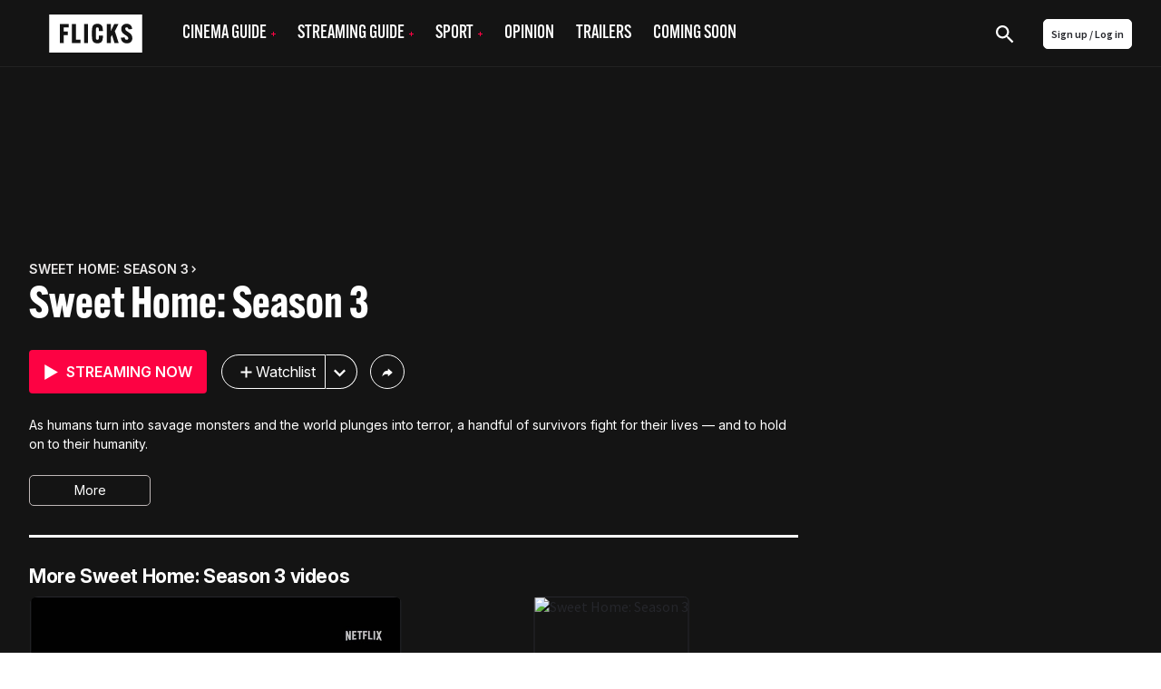

--- FILE ---
content_type: text/html; charset=utf-8
request_url: https://www.flicks.co.nz/trailer/sweet-home-season-3/42176/tv/
body_size: 256008
content:
<!DOCTYPE html><html lang="en"><head><meta charset="utf-8"><meta http-equiv="X-UA-Compatible" content="IE=edge"><meta name="viewport" content="width=device-width, initial-scale=1.0, maximum-scale=1.0"><link href="/app-icons/apple-touch-icon.png" rel="apple-touch-icon"><link href="/app-icons/apple-touch-icon-152x152.png" rel="apple-touch-icon" sizes="152x152"><link href="/app-icons/apple-touch-icon-167x167.png" rel="apple-touch-icon" sizes="167x167"><link href="/app-icons/apple-touch-icon-180x180.png" rel="apple-touch-icon" sizes="180x180"><link href="/app-icons/icon-hires.png" rel="icon" sizes="192x192"><link href="/app-icons/icon-normal.png" rel="icon" sizes="128x128"><link href="https://www.flicks.co.nz/trailer/sweet-home-season-3/42176/tv/" rel="canonical"><title>Sweet Home: Season 3, Teaser | Flicks.co.nz</title><meta name="description" property="description" content="As humans turn into savage monsters and the world plunges into terror, a handful of survivors fight for their lives — and to hold on to their humanity."><meta name="og:site_name" property="og:site_name" content="Flicks.co.nz"><meta name="og:title" property="og:title" content="Sweet Home: Season 3, Teaser | Flicks.co.nz"><meta name="og:description" property="og:description" content="As humans turn into savage monsters and the world plunges into terror, a handful of survivors fight for their lives — and to hold on to their humanity."><meta name="og:image" property="og:image" content="undefined"><meta name="twitter:card" property="twitter:card" content="summary_large_image"><meta name="twitter:site" property="twitter:site" content="@FlicksNZ"><meta name="twitter:title" property="twitter:title" content="Sweet Home: Season 3, Teaser | Flicks.co.nz"><meta name="twitter:description" property="twitter:description" content="As humans turn into savage monsters and the world plunges into terror, a handful of survivors fight for their lives — and to hold on to their humanity."><meta name="twitter:image" property="twitter:image" content="https://www.flicks.co.nz/img/og/flicks-og.png"><link rel="shortcut icon" href="/favicon.svg?v= 2054"><meta name="apple-itunes-app" content="app-id=338053302, affiliate-data=pt=310696&amp;ct=smart-banner&amp;mt=8">
    <link rel="alternate" hreflang="en-AU" href="https://www.flicks.com.au/trailer/sweet-home-season-3/42176/tv/">
    <link rel="alternate" hreflang="en-NZ" href="https://www.flicks.co.nz/trailer/sweet-home-season-3/42176/tv/">
    <link rel="alternate" hreflang="en-GB" href="https://www.flicks.co.uk/trailer/sweet-home-season-3/42176/tv/">
    <link rel="alternate" hreflang="x-default" href="https://www.flicks.co.uk/trailer/sweet-home-season-3/42176/tv/">
  <link rel="stylesheet" href="//use.typekit.net/xbf4ygq.css"><link rel="preconnect" href="https://fonts.googleapis.com"><link rel="preconnect" href="https://fonts.gstatic.com" crossorigin><link rel="stylesheet" href="https://fonts.googleapis.com/css2?family=Inter:ital,opsz,wght@0,14..32,100..900;1,14..32,100..900&amp;display=swap"><link rel="stylesheet" href="/styles.min.css?v=2054"><link rel="manifest" href="/manifest.json"><meta name="apple-mobile-web-app-status-bar-style" content="black"><meta name="apple-mobile-web-app-title" content="Flicks"><!--some global variables--><script>var defaultAlertCloseTime = 5000 //milli seconds
</script><script>var cookie_ok = true</script><script class="_iub_cs_activate" src="//www.googletagservices.com/tag/js/gpt.js" data-iub-purposes="5"></script><script type="application/javascript">var ads_provider = "google"

function hideTopPos() {
  setTimeout(checkTopPosContainer,200)
}
function checkTopPosContainer () {
  if (document.getElementById('div-gpt-ad-top')) {
    document.getElementById("div-gpt-ad-top").className = "div-gpt-ad-top-hidden";
    document.getElementById("div-gpt-ad-top").innerHTML = "";
    document.getElementById("wallpaper-container").className = "page__bg-ad"
  } else {
    setTimeout(checkTopPosContainer, 50); //wait 50 ms, then try again
  }
}
function loadTopPos(){
  if (document.getElementById('div-gpt-ad-top')) {
    document.getElementById("div-gpt-ad-top").className = "div-gpt-ad-top";
    document.getElementById("wallpaper-container").className = ""
    googletag.cmd.push(function() { googletag.display('div-gpt-ad-top');googletag.pubads().refresh([gptadslots[0]]); });
  }
}

function hideIsland() {
  setTimeout(checkIslandContainer,200)
}
function checkIslandContainer () {
  if (document.getElementById('div-gpt-ad-second')) {
    document.getElementById("div-gpt-ad-second").className = "div-gpt-ad-second-hidden";
    document.getElementById("div-gpt-ad-second").innerHTML = "";
  } else {
    setTimeout(checkIslandContainer, 50); //wait 50 ms, then try again
  }
}
function loadIsland(){
  if (document.getElementById('div-gpt-ad-second')) {
    document.getElementById("div-gpt-ad-second").className = "div-gpt-ad-second";
    googletag.cmd.push(function() { googletag.display('div-gpt-ad-second');googletag.pubads().refresh([gptadslots[1]]); });
  }
}
gptadslots=[];

var screenW = window.matchMedia('screen and (min-width: 971px)').matches ? 'desktop' : 'mobile';

//- (new Image()).src = "//sync.search.spotxchange.com/partner?source=229801"

googletag.setConfig({
  targeting: {"is_home":"no","category_slug":"trailers","page_slug":"sweet-home-season-3"}
})
</script><script>if (screenW == 'desktop') {
  googletag.cmd.push(function() {
    gptadslots[0] = googletag.defineSlot('/7721243/NZ_FLICKS_ROS_728x90(970x250)_topPos', [[970, 250],[728, 90]], 'div-gpt-ad-top').addService(googletag.pubads());
    gptadslots[1] = googletag.defineSlot('/7721243/NZ_FLICKS_ROS_728x90(970x250)_secondPos', [[970, 250],[728, 90]], 'div-gpt-ad-second').addService(googletag.pubads());
    gptadslots[2] = googletag.defineSlot('/7721243/NZ_FLICKS_ROS_728x90(970x250)_infinitePos', [[970, 250],[728, 90]], 'div-gpt-ad-infinite').addService(googletag.pubads());
    gptadslots[3] = googletag.defineSlot('/7721243/NZ_FLICKS_ROS_300x600', [300, 600], 'div-gpt-ad-halfpage').addService(googletag.pubads());

    //- googletag.pubads().disableInitialLoad();

    //- googletag.pubads().addEventListener('slotRenderEnded', function(event) {
    //-   loadTopPos();
    //- });
    googletag.enableServices();
  });
}

if (screenW == 'mobile') {
  googletag.cmd.push(function() {
    gptadslots[0] = googletag.defineSlot('/7721243/NZ_FLICKS_MOBILE_320x100', [320, 100], 'div-gpt-ad-top').addService(googletag.pubads());
    gptadslots[1] = googletag.defineSlot('/7721243/NZ_FLICKS_ROS_300x250_secondPos', [300, 250], 'div-gpt-ad-second').addService(googletag.pubads());
    gptadslots[2] = googletag.defineSlot('/7721243/NZ_FLICKS_ROS_300x250_infinitePos', [300, 250], 'div-gpt-ad-infinite').addService(googletag.pubads());
    gptadslots[3] = googletag.defineSlot('/7721243/NZ_FLICKS_MOBILE_FLOATER',[3, 3], 'div-gpt-ad-floater').addService(googletag.pubads());

    //- googletag.pubads().disableInitialLoad();

    //- googletag.pubads().addEventListener('slotRenderEnded', function(event) {
    //-   loadIsland();
    //- });
    googletag.enableServices();
  });
}
</script><style>.div-gpt-ad-second-hidden{visibility:hidden;}
.div-gpt-ad-top-hidden{visibility:hidden;}</style><script>(function(w,d,s,l,i){w[l]=w[l]||[];w[l].push({'gtm.start':
new Date().getTime(),event:'gtm.js'});var f=d.getElementsByTagName(s)[0],
j=d.createElement(s),dl=l!='dataLayer'?'&l='+l:'';j.async=true;j.src=
'https://www.googletagmanager.com/gtm.js?id='+i+dl;f.parentNode.insertBefore(j,f);
})(window,document,'script','dataLayer', 'GTM-53KP5KN');
</script><script>(function(w,d,s,l,i){w[l]=w[l]||[];w[l].push({'gtm.start':
new Date().getTime(),event:'gtm.js'});var f=d.getElementsByTagName(s)[0],
j=d.createElement(s),dl=l!='dataLayer'?'&l='+l:'';j.async=true;j.src=
'https://www.googletagmanager.com/gtm.js?id='+i+dl;f.parentNode.insertBefore(j,f);
})(window,document,'script','dataLayer', 'GTM-PK47FVBM');</script></head><body class="is-trailer-page"><noscript><iframe src="https://www.googletagmanager.com/ns.html?id=GTM-53KP5KN" height="0" width="0" style="display:none;visibility:hidden"></iframe></noscript><noscript><iframe src="https://www.googletagmanager.com/ns.html?id=GTM-PK47FVBM" height="0" width="0" style="display:none;visibility:hidden"></iframe></noscript><?xml version="1.0" encoding="utf-8"?>
<svg xmlns="http://www.w3.org/2000/svg">
<symbol id="addreviewicon" viewBox="0 0 48 48">
<g>
	<circle fill="#B0B0B0" cx="24" cy="24" r="24"/>
	<path fill="#FFFFFF" d="M23.5,24c3.591,0,6.5-2.909,6.5-6.5S27.091,11,23.5,11c-3.589-0.001-6.499,2.907-6.5,6.496
		c0,0.001,0,0.002,0,0.004C17,21.091,19.909,24,23.5,24z M24,27c-4.339,0-13,2.232-13,6.667V37h26v-3.333C37,29.232,28.339,27,24,27
		z"/>
	<g>
		<circle fill="#FD0243" cx="40" cy="8" r="8"/>
		<path fill="#FFFFFF" d="M41,7h3v2h-3v3h-2V9h-3V7h3V4h2V7z"/>
	</g>
</g>

</symbol>
<symbol id="alert" viewBox="0 0 14 14">
<g id="iconmonstr-bell-6 1" clip-path="url(#clip0_127_41915)">
<path id="Vector" d="M6.28308 12.8333C5.90625 13.2102 5.38767 13.4167 4.87025 13.4167C4.36042 13.4167 3.85175 13.2148 3.48425 12.8473C2.74342 12.1065 2.72125 10.7689 3.47025 10.0205L6.28308 12.8333ZM13.2172 3.72342C13.0906 3.24683 13.2306 2.73408 13.5829 2.38233L13.5841 2.38058C13.8612 2.10408 14 1.74183 14 1.38133C14 0.615417 13.3834 0 12.6181 0C12.2582 0 11.8959 0.138833 11.6188 0.415333L11.6171 0.417083C11.2648 0.77 10.7537 0.91 10.276 0.782833C6.81683 -0.134167 3.85233 5.34392 0.819583 3.80275L0 4.62292L9.37708 14L10.1967 13.1798C8.65667 10.1477 14.1348 7.18375 13.2172 3.72342ZM4.41117 6.22125L3.52975 5.33925C5.39758 4.63692 8.16667 1.526 10.3407 2.1595C8.54525 2.30242 6.37758 5.23192 4.41117 6.22125ZM12.1893 1.81008C11.9315 1.55167 11.9303 1.13108 12.1893 0.87325C12.4483 0.615417 12.8683 0.61425 13.1267 0.872667C13.3857 1.13167 13.3857 1.55283 13.1267 1.81067C12.8678 2.0685 12.4489 2.0685 12.1893 1.81008Z"/>
</g>
<defs>
<clipPath id="clip0_127_41915">
<rect width="14" height="14" fill="white"/>
</clipPath>
</defs>

</symbol>
<symbol id="android" viewBox="0 0 1792 1792"><path d="M685 483q16 0 27.5-11.5t11.5-27.5-11.5-27.5-27.5-11.5-27 11.5-11 27.5 11 27.5 27 11.5zm422 0q16 0 27-11.5t11-27.5-11-27.5-27-11.5-27.5 11.5-11.5 27.5 11.5 27.5 27.5 11.5zm-812 184q42 0 72 30t30 72v430q0 43-29.5 73t-72.5 30-73-30-30-73v-430q0-42 30-72t73-30zm1060 19v666q0 46-32 78t-77 32h-75v227q0 43-30 73t-73 30-73-30-30-73v-227h-138v227q0 43-30 73t-73 30q-42 0-72-30t-30-73l-1-227h-74q-46 0-78-32t-32-78v-666h918zm-232-405q107 55 171 153.5t64 215.5h-925q0-117 64-215.5t172-153.5l-71-131q-7-13 5-20 13-6 20 6l72 132q95-42 201-42t201 42l72-132q7-12 20-6 12 7 5 20zm477 488v430q0 43-30 73t-73 30q-42 0-72-30t-30-73v-430q0-43 30-72.5t72-29.5q43 0 73 29.5t30 72.5z"/>
</symbol>
<symbol id="apple" viewBox="0 0 68.000000 80.000000">
<g transform="translate(0.000000,80.000000) scale(0.100000,-0.100000)" fill="#ffffff" stroke="none">
<path d="M440 793 c-57 -22 -110 -93 -110 -147 0 -63 124 -7 156 70 22 52 18
84 -8 83 -13 0 -30 -3 -38 -6z"/>
<path d="M152 610 c-42 -10 -101 -57 -127 -101 -17 -28 -20 -52 -20 -139 0
-101 1 -108 37 -182 41 -83 103 -154 145 -164 15 -4 47 -1 72 6 76 22 108 23
157 6 63 -21 90 -20 131 5 52 32 143 187 115 197 -27 9 -62 46 -82 87 -33 68
-15 136 49 192 l26 23 -32 29 c-56 52 -132 63 -222 32 -54 -19 -56 -19 -129 0
-42 10 -78 19 -81 18 -3 -1 -21 -5 -39 -9z"/>
</g>

</symbol>
<symbol id="arrowdown" viewBox="0 0 1792 1792">
<path d="M1395,736c0,8.667-3.334,16.333-10,23l-466,466c-6.667,6.667-14.334,10-23,10c-8.667,0-16.334-3.333-23-10L407,759
	c-6.667-6.667-10-14.333-10-23s3.333-16.333,10-23l50-50c6.666-6.667,14.333-10,23-10c8.666,0,16.333,3.333,23,10l393,393l393-393
	c6.666-6.667,14.333-10,23-10c8.666,0,16.333,3.333,23,10l50,50C1391.666,719.667,1395,727.333,1395,736z"/>

</symbol>
<symbol id="arrowleft" viewBox="0 0 1726.402 1747.404">
<path d="M1143.652,1546.515c-11.687,0-22.024-4.495-31.012-13.483L484.322,904.714c-8.991-8.99-13.482-19.326-13.482-31.011
	c0-11.688,4.491-22.024,13.482-31.012l628.319-628.318c8.987-8.99,19.325-13.483,31.011-13.483c11.685,0,22.022,4.493,31.011,13.483
	l67.418,67.416c8.988,8.986,13.483,19.323,13.483,31.011c0,11.686-4.495,22.021-13.483,31.012L712.188,873.702l529.891,529.892
	c8.988,8.988,13.483,19.324,13.483,31.012c0,11.684-4.495,22.021-13.483,31.01l-67.417,67.417
	C1165.673,1542.021,1155.335,1546.515,1143.652,1546.515z"/>

</symbol>
<symbol id="arrowright-white" viewBox="0 0 8 12">
	<path d="M2,0L0.59,1.41L5.17,6l-4.58,4.59L2,12l6-6L2,0z" fill="white"/>

</symbol>
<symbol id="arrowright" viewBox="0 0 8 12">
	<path d="M2,0L0.59,1.41L5.17,6l-4.58,4.59L2,12l6-6L2,0z"/>

</symbol>
<symbol id="aulogoblack" viewBox="18.14 362.445 558 116">
<path d="M349.962,418.195l37.348-48.432c0.031-0.046,0.055-0.098,0.068-0.152c0.008-0.025,0.008-0.052,0-0.078
	c-0.021-0.041-0.047-0.08-0.074-0.118h-0.818c-10.267,0-20.532-0.006-30.797-0.019c-0.622-0.05-1.22,0.251-1.55,0.781
	c-4.657,6.476-9.328,12.941-14.014,19.396l-15.586,21.538c-0.174,0.239-0.366,0.462-0.549,0.695l-0.198-0.072
	c0-0.325-0.028-0.65-0.028-0.977c0-9.301,0-18.594,0-27.878c0-4.146,0-8.292,0-12.439c0-0.329-0.024-0.654-0.037-0.986h-28.214
	c-0.048,0.085-0.082,0.177-0.102,0.273c0,33.912-0.007,67.825-0.02,101.74c0,0.282,0.034,0.567,0.057,0.85
	c0.008,0.027,0.023,0.053,0.046,0.071c0.021,0.019,0.042,0.035,0.065,0.049c2.434,0.192,27.538,0.097,28.17-0.108l0.019-0.083
	c0.01-0.027,0.016-0.056,0.019-0.084c0-14.698,0-29.396,0-44.095c0.003-0.085,0.011-0.17,0.025-0.254
	c0.003-0.028,0.015-0.056,0.034-0.077c0.061-0.035,0.125-0.064,0.191-0.087c0.174,0.235,0.376,0.489,0.559,0.757
	c9.971,14.443,19.94,28.89,29.91,43.337c0.31,0.435,0.552,0.76,1.202,0.76c10.866-0.029,21.732-0.037,32.599-0.024
	c0.221-0.018,0.441-0.048,0.66-0.09c-0.375-0.273-0.62-0.456-0.878-0.636c-2.52-1.793-4.798-3.902-6.78-6.275
	c-3.795-4.545-6.368-9.732-8.123-15.359c-0.17-0.542-0.428-1.052-0.763-1.51c-7.088-9.622-14.184-19.233-21.288-28.834
	C350.738,419.259,350.368,418.753,349.962,418.195z"/>
<path d="M458.796,394.591c-0.133-0.955-0.204-1.783-0.365-2.592c-2.114-10.644-8.173-18.047-18.265-22.084
	c-4.778-1.913-9.794-2.697-14.907-2.883c-6.206-0.268-12.421,0.296-18.479,1.677c-5.155,1.206-10.052,3.057-14.497,5.987
	c-4.446,2.93-7.931,6.613-10.266,11.391c-1.5,3.094-2.419,6.437-2.713,9.862c-0.329,3.588-0.177,7.131,0.85,10.616
	c1.444,4.896,4.266,8.876,8.083,12.193c3.367,2.896,7.191,5.213,11.316,6.858c3.116,1.271,6.312,2.351,9.487,3.479
	c5.031,1.789,10.082,3.525,15.108,5.33c2.055,0.71,4.016,1.669,5.838,2.855c2.359,1.572,3.608,3.736,3.692,6.595
	c0.103,3.438-1.24,6.117-4.154,7.937c-0.873,0.55-1.811,0.99-2.791,1.312c-4.401,1.467-9.147,1.539-13.592,0.208
	c-5.342-1.597-8.498-5.243-9.521-10.728c-0.056-0.31-0.105-0.599-0.164-0.93l-27.535,2.027c0.009,0.163,0.028,0.326,0.06,0.486
	c0.924,3.512,2.126,6.943,3.596,10.263c4.003,8.762,10.511,14.755,19.666,17.824c4.436,1.441,9.043,2.285,13.701,2.509
	c6.221,0.413,12.469,0.055,18.603-1.067c4.562-0.82,8.973-2.326,13.084-4.467c13.062-6.945,18.174-19.818,16.513-32.518
	c-0.844-6.437-3.993-11.596-9.1-15.576c-3.297-2.52-6.955-4.527-10.852-5.953c-6.304-2.385-12.641-4.676-18.953-7.041
	c-3.072-1.153-6.13-2.356-9.171-3.591c-1.329-0.536-2.563-1.28-3.658-2.204c-1.222-0.975-2.033-2.372-2.273-3.916
	c-0.123-0.847-0.183-1.702-0.177-2.558c0-1.883,0.745-3.689,2.071-5.026c1.338-1.359,3.024-2.324,4.874-2.787
	c3.453-0.981,7.088-1.147,10.616-0.484c4.65,0.878,7.751,3.587,9.115,8.164c0.071,0.242,0.164,0.478,0.275,0.803L458.796,394.591z"/>
<path d="M290.655,401.592c-0.127-0.71-0.226-1.296-0.335-1.882c-0.821-4.365-1.965-8.631-3.782-12.711
	c-3.273-7.33-8.371-12.885-15.737-16.255c-4.651-2.133-9.587-3.172-14.659-3.578c-5.477-0.467-10.992-0.19-16.395,0.825
	c-5.956,1.15-11.556,3.2-16.689,6.449c-8.09,5.119-13.661,12.293-17.158,21.139c-2.84,7.183-4.03,14.693-4.272,22.37
	c-0.192,5.203,0.081,10.412,0.815,15.566c0.71,5.216,2.108,10.313,4.158,15.161c3.273,7.553,8.166,13.791,15.067,18.364
	c7.265,4.812,15.375,7.017,23.97,7.689c3.595,0.262,7.203,0.269,10.799,0.019c3.626-0.196,7.221-0.781,10.721-1.746
	c5.135-1.47,9.64-3.999,13.292-7.949c2.908-3.147,5.02-6.793,6.734-10.688c2.191-4.985,3.695-10.2,5.004-15.474
	c0.035-0.189,0.059-0.382,0.071-0.574c-1.11-0.186-28.567-0.663-29.145-0.508c-0.14,0.694-0.27,1.395-0.421,2.093
	c-0.602,2.747-1.421,5.416-2.868,7.856c-2,3.37-4.824,5.556-8.814,5.925c-4.961,0.459-9.271-0.931-12.662-4.713
	c-1.649-1.908-2.934-4.104-3.789-6.477c-1.823-4.747-2.539-9.717-2.893-14.749c-0.33-4.65-0.345-9.318-0.043-13.971
	c0.204-3.74,0.79-7.45,1.748-11.071c0.865-3.135,2.074-6.114,4.03-8.74c2.078-2.79,4.75-4.685,8.148-5.484
	c2.658-0.595,5.42-0.557,8.061,0.111c4.096,0.968,6.942,3.411,8.372,7.367c0.497,1.548,0.902,3.124,1.215,4.719
	c0.201,0.884,0.311,1.789,0.459,2.79L290.655,401.592z"/>
<path d="M51.802,390.561h43.381v-21.083H23.402v102.958H51.74v-39.043h42.166v-21.13H51.802V390.561z"/>
<path d="M100.224,369.457v102.974h64.287v-21.703h-26.974c-1.516,0-3.032,0-4.548,0c-1.517,0-2.945,0.021-4.359-0.019
	c-0.062-0.152-0.074-0.177-0.081-0.204c-0.002-0.028-0.002-0.057,0-0.084c-0.001-0.029-0.001-0.058,0-0.087
	c0-26.738,0-53.476,0-80.214c0-0.087,0-0.171,0-0.258c0.003-0.029,0.003-0.058,0-0.086c0-0.056-0.019-0.112-0.03-0.167
	c-0.005-0.028-0.016-0.054-0.031-0.078c-0.03-0.03-0.063-0.057-0.1-0.081L100.224,369.457z"/>
<path d="M198.622,472.492V369.459h-15.536c-0.124,3.562-0.977,6.799-3.522,9.37c-2.545,2.57-5.801,3.373-9.271,3.46
	c-0.18,1.194-0.124,89.602,0.047,90.203H198.622z"/>
<path d="M535.826,427.937v0.905c0,10.093,0,20.185,0,30.275c0.002,1,0.105,1.998,0.311,2.977c0.977,4.629,3.801,7.751,8.026,9.723
	c1.981,0.903,4.103,1.457,6.272,1.638c3.621,0.331,7.196,0.124,10.649-1.135c5.808-2.115,9.366-6.933,9.395-12.926
	c0.044-10.263,0-20.528,0-30.79c-0.012-0.217-0.035-0.432-0.071-0.646h-10.154c0,0.388,0,0.726,0,1.061c0,9.692,0,19.384,0,29.075
	c0,0.516,0,1.03-0.046,1.551c-0.224,2.579-1.699,4.359-4.201,5.028c-1.776,0.49-3.657,0.459-5.416-0.09
	c-2.05-0.635-3.358-2.024-3.776-4.147c-0.133-0.73-0.193-1.472-0.184-2.214c-0.012-9.715-0.012-19.435,0-29.16v-1.112
	L535.826,427.937z"/>
<path d="M571.878,370.328h-9.348c-0.58,3.411-1.147,6.756-1.718,10.104c-0.57,3.349-1.163,6.759-1.708,10.145
	c-0.54,3.33-1.033,6.666-1.551,10.001c-0.905-5.06-1.681-10.101-2.533-15.133c-0.853-5.032-1.702-10.117-2.623-15.121h-9.431
	c-0.189,1.24-0.124,43.762,0.053,44.311h6.123v-31.789h0.047l5.165,31.81h5.429l5.392-31.568h0.09v31.56h6.607L571.878,370.328z"/>
<path d="M510.834,386.047c0.021-0.254,0.05-0.422,0.05-0.589c0-2.031,0.024-4.062,0-6.089c-0.008-0.8-0.093-1.598-0.255-2.381
	c-0.818-3.786-3.066-6.238-6.864-7.187c-1.421-0.338-2.891-0.419-4.341-0.239c-3.41,0.384-6.126,1.935-7.896,4.945
	c-0.981,1.726-1.476,3.686-1.43,5.671c0,8.092,0,16.184,0,24.276c-0.011,0.743,0.037,1.486,0.144,2.223
	c0.645,4.006,2.806,6.821,6.672,8.186c2.338,0.825,4.877,0.896,7.258,0.204c3.101-0.858,5.144-2.853,6.16-5.891
	c0.387-1.202,0.578-2.458,0.567-3.721c0-1.943,0-3.888,0-5.835c0-0.245-0.043-0.489-0.064-0.722h-6.201c0,0.371,0,0.679,0,0.988
	c0,1.889,0.021,3.776,0,5.662c-0.024,1.761-0.881,2.951-2.381,3.37c-0.832,0.231-1.711,0.231-2.543,0
	c-1.178-0.273-2.074-1.233-2.266-2.428c-0.089-0.478-0.131-0.963-0.124-1.448c0-8.379,0-16.758,0-25.135
	c-0.005-0.513,0.044-1.025,0.146-1.528c0.172-0.886,0.744-1.643,1.55-2.049c2.738-1.438,5.581,0.235,5.624,3.305
	c0,0.257,0,0.515,0,0.772c0,1.631,0,3.258,0,4.889c0,0.245,0.034,0.493,0.053,0.753L510.834,386.047z"/>
<path d="M478.857,414.645v-13.17h-9.999v13.167L478.857,414.645z"/>
<path d="M468.851,472.285h9.956c0.17-0.952,0.143-12.557-0.025-13.184c-1.32-0.158-9.301-0.096-9.921,0.09L468.851,472.285z"/>
<path d="M528.956,472.304h-10.938l-2.521-8.846h-12.402l-2.589,8.843h-9.937l13.313-44.358h11.697L528.956,472.304z
	 M509.526,440.416h-0.205l-4.186,15.536c1.052,0.18,7.798,0.133,8.437-0.06L509.526,440.416z"/>
<path d="M515.801,392.496c0-4.088,0-8.177,0-12.265c-0.035-1.49,0.217-2.973,0.741-4.369c1.525-3.826,4.442-5.835,8.464-6.3
	c1.708-0.224,3.445-0.065,5.085,0.465c3.975,1.336,6.169,4.155,6.796,8.244c0.1,0.736,0.145,1.479,0.133,2.223
	c0,8.092,0.022,16.181,0,24.272c0.001,1.171-0.154,2.337-0.462,3.467c-1.153,4.114-3.987,6.399-8.139,7.131
	c-1.81,0.325-3.671,0.219-5.432-0.31c-4.049-1.24-6.334-4.01-7.022-8.136c-0.117-0.791-0.172-1.591-0.161-2.391
	C515.791,400.501,515.801,396.498,515.801,392.496z M529.873,392.533c0-4.175,0-8.349,0-12.522c0.01-0.372,0-0.743-0.03-1.113
	c-0.205-1.891-1.551-3.029-3.525-2.998c-1.885,0.028-3.182,1.24-3.324,3.119c-0.021,0.285-0.019,0.57-0.019,0.856
	c0,8.406,0,16.812,0,25.219c-0.007,0.344,0.005,0.687,0.034,1.029c0.168,1.531,1.188,2.666,2.62,2.88
	c0.453,0.066,0.912,0.075,1.367,0.025c1.273-0.07,2.354-0.957,2.67-2.192c0.145-0.556,0.21-1.128,0.195-1.702
	c0.019-4.191,0-8.396,0-12.597L529.873,392.533z"/>

</symbol>
<symbol id="aulogowhite" viewBox="0 547.061 700.272 245.279"><path fill="currentColor" d="M.3 792.34V547.06h699.973v245.28H.3zm25.15-21.69h650.473v-202H25.45v202z"/><path fill="currentColor" d="M440.928 722.574c-.9 0-1.3.1-1.7.1h-31.284c-1.1 0-1.8-.3-2.398-1.3-7.696-11.194-15.393-22.39-23.09-33.483l-6.895-9.894c-.2-.3-.498-.6-.998-1.3v45.878h-29.286v-105.35h29.187v42.78c.2 0 .3.1.398.1 10.397-14.293 20.79-28.686 31.087-42.88h33.683c-12.993 16.793-25.687 33.285-38.38 49.776 2.397 3.3 4.797 6.497 7.195 9.695 5.397 7.297 10.795 14.493 15.992 21.89 1.3 1.8 1.7 4.298 2.6 6.497 2.698 6.496 6.796 11.994 12.493 16.292.298.2.698.5 1.398 1.2z"/><path fill="currentColor" d="M511.893 642.713c-8.495.7-16.892 1.4-25.287 2.1-.3-.6-.6-1.1-.8-1.7-1.3-3.798-3.998-6.196-7.796-7.096-4.798-1.2-9.596-1.1-14.293 1-3.2 1.5-4.897 3.997-4.998 7.496-.1 3.698 1.6 6.297 4.896 7.796 3.6 1.6 7.297 2.997 10.896 4.396 8.195 3.198 16.592 6.297 24.688 9.796 5.397 2.3 9.695 6.297 12.594 11.494 1.7 3.1 2.5 6.496 2.8 9.995.398 5.998-.5 11.795-3.2 17.292-3.897 7.996-10.395 13.193-18.59 16.292-4.898 1.9-9.996 3.1-15.193 3.3-4.297.198-8.595.5-12.792.198-8.996-.5-17.592-2.6-24.688-8.396-3.998-3.198-7.097-7.296-9.096-11.994-1.3-3.198-2.398-6.497-3.598-9.795-.2-.4-.2-.9-.4-1.6 9.496-.7 18.69-1.4 28.087-2.1.1.2.3.4.3.6.8 7.697 7.596 11.995 14.692 12.195 3.698.1 7.396-.1 10.795-1.8 4.397-2.198 6.197-6.196 5.098-10.895-.7-2.898-2.898-4.598-5.498-5.797-2.998-1.4-6.196-2.6-9.295-3.698-6.497-2.3-12.994-4.498-19.39-6.896-5.1-1.9-9.597-4.598-13.395-8.396-5.098-4.998-7.896-11.095-7.996-18.392-.1-6.996 1.7-13.394 5.997-18.99 3.5-4.498 8.098-7.696 13.295-9.896 6.597-2.8 13.493-4.098 20.69-4.598 7.495-.5 14.792 0 21.89 2.6 9.494 3.497 15.99 9.994 18.69 19.99.2.898.5 1.798.7 2.698-.002.802.098 1.7.198 2.8zM102.65 638.516v22.188h42.78v21.79h-42.88v40.08H73.264v-105.35h73.664v21.39c-14.693-.098-29.386-.098-44.278-.098zM151.426 722.475v-105.35h28.786v82.96h36.982v22.39h-65.768zM221.492 630.22c8.196-.4 12.494-4.898 13.193-13.094h15.592v105.348H221.49c.002-30.685.002-61.37.002-92.254zM591.254 677.496h10.694c0 .7.1 1.3.1 1.9v28.685c0 2 .3 3.9 2 5.198 2.5 2.1 5.297 2.1 8.096 1.2 2.3-.8 3.498-2.5 3.6-4.998.1-1 .198-2.1.198-3.1v-27.086-1.898h10.096c0 .7.1 1.2.1 1.8v30.185c0 5.498-3.398 10.695-8.496 12.595-5.997 2.3-11.994 2.398-17.99-.1-5.198-2.2-8.597-7.197-8.496-12.694.1-9.994 0-19.99 0-29.885.098-.4.098-.9.098-1.8zM598.25 619.225h9.695c1.7 9.896 3.3 19.69 4.998 29.586h.2c1.7-9.795 3.298-19.69 4.997-29.585h9.396v44.878h-6.797v-29.186h-.4c-1.7 9.695-3.398 19.49-5.098 29.186h-5.497c-1.6-9.895-3.198-19.69-4.897-29.585h-.2v29.485h-6.497c.1-14.793.1-29.686.1-44.778zM558.67 677.496h11.895c4.497 14.893 8.995 29.886 13.593 44.98h-11.095c-.8-2.9-1.7-5.8-2.6-8.797H557.87c-.9 2.897-1.7 5.796-2.6 8.795h-10.094l13.494-44.98zm5.797 12.994h-.4c-1.3 5.097-2.698 10.194-4.097 15.492h8.596c-1.4-5.297-2.8-10.395-4.1-15.492zM570.864 641.514V628.32c0-5.597 4.098-9.895 9.595-10.194 5.597-.3 9.395 2.1 11.294 7.297.4 1.2.6 2.5.6 3.798.1 8.197.1 16.293 0 24.49 0 5.796-3.1 9.894-8.396 10.894-7.497 1.4-13.394-3.398-13.194-10.295.2-4.2.1-8.498.1-12.796zm14.093.2V628.42c0-2.3-1.3-3.598-3.398-3.598-2.2 0-3.4 1.3-3.4 3.598v26.287c0 2.3 1.3 3.6 3.5 3.6 2.3 0 3.397-1.2 3.397-3.6-.1-4.298-.1-8.695-.1-12.993zM565.767 635.217h-6.197c0-.6-.1-1.2-.1-1.8-.1-1.798.1-3.697-.2-5.496-.3-2.398-1.8-3.298-4.198-3.098-2 .2-3.1 1.5-3.1 3.897v25.986c0 2 1.2 3.398 2.8 3.6 2.7.3 3.998-.4 4.398-2.8.3-1.8.2-3.698.2-5.497 0-.6.1-1.2.1-2h5.997c0 2.998.2 5.897 0 8.695-.3 4.698-3.8 7.597-7.896 8.097-4.597.7-9.095-.6-11.394-4.698-1-1.8-1.6-4.098-1.7-6.196-.198-8.196-.198-16.393-.1-24.488.1-4.1 1.5-7.796 5.498-9.795 4.1-2.1 8.196-2 11.994.6 2.5 1.7 3.498 4.397 3.698 7.196.4 2.5.2 4.998.2 7.797zM523.087 650.61h9.896V664.1h-9.896V650.61zM523.087 709.28h9.896v13.194h-9.896V709.28zM341.11 651.113c-9.017.676-17.696 1.24-26.488 1.803-.225-1.465-.45-2.816-.788-4.17-1.015-5.298-3.72-9.242-9.355-10.482-5.976-1.352-11.272-.112-15.33 4.847-3.043 3.834-4.508 8.454-5.184 13.19-1.58 10.82-1.804 21.64 1.24 32.234 1.013 3.495 2.817 6.99 5.185 9.58 6.65 7.326 17.808 5.186 21.528-3.944 1.016-2.367 1.578-4.96 2.255-7.326h28.74c-3.943 13.64-6.874 27.84-21.865 33.138-15.778 5.636-31.672 4.51-46.55-3.945-8.453-4.733-13.977-12.172-17.02-21.303-5.41-16.118-5.748-32.46-.112-48.466 6.086-17.245 19.048-26.375 36.97-28.854 7.213-1.015 14.427-.79 21.415 1.128 13.864 3.72 21.078 13.525 24.233 26.825.337 2.027.676 3.717 1.127 5.746z"/>
</symbol>
<symbol id="award" viewBox="0 0 21 31">
<path d="M12.7925 21.9583C14.296 17.5008 20.8332 13.538 20.8332 0H0.166504C0.166504 13.538 6.70363 17.5008 8.20713 21.9583H12.7925V21.9583ZM6.08621 2.58333C6.10171 7.83525 7.219 13.2925 10.0361 18.0213C6.51892 14.0753 3.85421 9.32583 3.54809 2.58333H6.08621ZM16.9582 28.9966V31H4.0415V28.9966C7.33784 28.9966 8.30142 26.3345 8.44738 24.5417H12.5536C12.6983 26.3358 13.5675 28.9966 16.9582 28.9966V28.9966Z" fill="#25262B"/>

</symbol>
<symbol id="awards" viewBox="0 0 42 35">
    <g fill="#F1A153" fill-rule="nonzero">
        <path d="M41.96 18.353a.103.103 0 0 0-.096-.019l-.101.03-.016.005c-.078.023-.145.043-.212.07-1.053.42-1.882 1.14-2.535 2.2a4.458 4.458 0 0 0-.385.806c.163-.913.2-1.27.23-2.292v-.13c0-.118 0-.23.026-.332.031-.12.093-.241.153-.358l.048-.095a.07.07 0 0 1 .027-.016c.301-.046.567-.174.814-.392.25-.221.454-.491.609-.803.556-1.12.834-2.357.827-3.677a3.32 3.32 0 0 0-.032-.386 7.525 7.525 0 0 1-.022-.186.102.102 0 0 0-.056-.081.103.103 0 0 0-.099.005 1.787 1.787 0 0 1-.05.03.934.934 0 0 0-.07.044 5.522 5.522 0 0 0-2.238 4l-.027-.337-.003-.041a99.318 99.318 0 0 1-.101-1.345c-.007-.114-.03-.224-.05-.331-.04-.206-.079-.4-.018-.603.014-.046.026-.093.038-.139.029-.114.169-.29.384-.483l.008-.007c.079-.068.486-.442.717-1.181.235-.752.217-1.538.204-2.111v-.015c-.018-.789-.102-1.383-.275-1.927a3.674 3.674 0 0 0-.077-.21l-.045-.117a.102.102 0 0 0-.079-.065l-.017-.002c-.03 0-.06.014-.079.038l-.168.205c-.806.987-1.202 2.145-1.177 3.441.004.228.021.462.052.704-.205-.71-.446-1.4-.719-2.065a.151.151 0 0 1-.01-.048l-.001-.091c-.003-.131-.006-.267 0-.4 0-.022.015-.062.044-.101.042-.056.09-.111.138-.168.082-.097.168-.196.235-.31.218-.366.32-.799.322-1.362.003-.662-.099-1.36-.32-2.194-.122-.456-.305-1.047-.645-1.583a1.564 1.564 0 0 0-.077-.106 1.879 1.879 0 0 1-.038-.051c-.02-.027-.046-.042-.09-.042a.103.103 0 0 0-.081.053 5.224 5.224 0 0 0-.65 2.53c-.01.774.11 1.44.262 1.966a19.595 19.595 0 0 0-1.274-2.03l-.01-.015c-.01-.014-.015-.021-.014-.016-.03-.209-.05-.376-.064-.522a.18.18 0 0 1 .025-.05c.03-.053.064-.104.1-.158.071-.109.145-.222.192-.348.143-.381.175-.814.098-1.321-.17-1.124-.663-2.136-1.508-3.094a3.548 3.548 0 0 0-.285-.277L33.67.42c-.04-.036-.081-.073-.122-.112a.102.102 0 0 0-.1-.024.103.103 0 0 0-.07.076l-.018.08a2.312 2.312 0 0 0-.03.14c-.114.682-.105 1.413.026 2.234.13.814.389 1.517.786 2.127a16.256 16.256 0 0 0-1.781-1.822.06.06 0 0 1-.007-.017c.047-.41-.054-.796-.308-1.18A3.115 3.115 0 0 0 30.667.78c-.349-.152-.71-.286-1.062-.418-.17-.063-.339-.126-.513-.193-.175-.07-.25-.082-.29-.044-.053.048-.04.09-.017.166l.007.025c.214.722.497 1.293.866 1.745.679.832 1.472 1.255 2.424 1.292.034.002.06.011.07.02.135.1.234.181.32.26.277.254.549.524.814.808-.395-.247-.878-.358-1.423-.33-.297.015-.593.059-.88.1l-.01.003-.253.036c-.183.025-.368.058-.532.087-.066.012-.225.048-.261.125a.088.088 0 0 0 .003.081.5.5 0 0 0 .041.064c.472.615 1.011 1.02 1.647 1.239.775.267 1.487.245 2.127-.07a.718.718 0 0 1 .351-.081c.102 0 .178.016.203.022.038.006.09.028.1.041.398.526.776 1.087 1.129 1.676-.298-.29-.687-.487-1.216-.615-.464-.11-.939-.135-1.397-.158l-.154-.008c-.144-.007-.288-.016-.436-.026l-.248-.015a.102.102 0 0 0-.095.138c.01.027.028.075.037.091.484.813 1.052 1.375 1.737 1.718.669.336 1.274.425 1.884.278.07-.017.152-.026.237-.026.259 0 .44.08.478.153.335.695.635 1.418.893 2.154-.27-.375-.65-.68-1.13-.907-.476-.226-.972-.432-1.46-.635l-.63-.264a.102.102 0 0 0-.143.093c0 .066.696 2.006 1.707 2.77.413.312.92.633 1.562.648.191.004.39.031.54.202a.198.198 0 0 0 .086.06c.05.017.065.048.09.155.207.875.359 1.776.452 2.692a3.65 3.65 0 0 0-.099-.282c-.226-.576-.607-1.08-1.198-1.587-.305-.262-.624-.516-.933-.761l-.015-.012-.42-.336a3.81 3.81 0 0 1-.09-.075l-.087-.075a.104.104 0 0 0-.112-.014.102.102 0 0 0-.056.099c.005.062.008.12.011.176l.002.027c.007.115.013.224.025.332.11 1.05.42 1.925.95 2.678.328.465.798 1.034 1.532 1.302a.95.95 0 0 1 .446.345c.131.167.156.32.153.513-.013.806-.07 1.606-.171 2.39a3.295 3.295 0 0 0-.15-.676 5.198 5.198 0 0 0-.757-1.435c-.303-.419-.618-.838-.922-1.244l-.02-.027-.36-.48a.136.136 0 0 0-.072-.05.102.102 0 0 0-.142.06l-.003.011a.25.25 0 0 0-.011.041c-.21 1.258-.081 2.384.393 3.444.232.519.544 1.106 1.092 1.528.25.193.448.463.557.762.023.064.022.092.02.102a18.283 18.283 0 0 1-.905 2.778 3.532 3.532 0 0 0-.02-1.457c-.154-.717-.418-1.411-.654-2.006l-.07-.178-.337-.85a.105.105 0 0 0-.097-.065.1.1 0 0 0-.089.055l-.037.07c-.016.03-.031.06-.044.089-.475 1.075-.635 2.176-.476 3.274.113.786.305 1.348.623 1.823.164.246.32.52.349.857.006.08.003.135-.032.197-.4.704-.85 1.369-1.341 1.986l.005-.01c.354-.65.365-1.35.329-1.952-.031-.515-.09-1.03-.147-1.527l-.003-.029c-.023-.199-.046-.398-.066-.598a24.836 24.836 0 0 0-.04-.34l-.018-.156a.101.101 0 0 0-.054-.08c-.056-.029-.147.017-.244.133-.671.797-1.088 1.697-1.238 2.676-.156 1.016-.072 1.885.259 2.657.008.02.008.062.008.076l-.018.444a.15.15 0 0 1-.033.082 11.854 11.854 0 0 1-2.2 1.68c.375-.34.645-.784.82-1.346.193-.624.292-1.272.388-1.901l.009-.056c.034-.221.07-.442.106-.667l.04-.255a.102.102 0 0 0-.139-.11l-.036.014c-.038.016-.071.03-.103.046-1.496.75-2.481 2.501-2.342 4.162.022.26-.002.505-.073.747a.104.104 0 0 1-.036.05c-.711.3-1.387.52-2.067.671a.102.102 0 0 0-.055.166c.074.088.138.183.19.282.023.04.074.06.113.05a11.7 11.7 0 0 0 1.604-.488.193.193 0 0 1 .103-.02c.113.015.233.039.367.072.027.007.05.02.05.018.291.583.792.954 1.53 1.134.16.04.326.068.492.085.174.019.368.028.577.028.288 0 .494-.018.497-.018.64-.072 1.187-.217 1.67-.442.2-.093.426-.217.6-.44a.103.103 0 0 0-.013-.14 5.214 5.214 0 0 0-1.531-.967c-.798-.319-1.525-.405-2.237-.267-.107.02-.21.047-.312.077.667-.4 1.305-.87 1.907-1.406.012-.01.031-.02.046-.022a3.99 3.99 0 0 1 .363-.047c.013 0 .028.006.03.007.363.408.831.606 1.43.606l.092-.001a4.52 4.52 0 0 0 1.947-.535c.466-.244.951-.528 1.345-.951.087-.094.165-.2.234-.295l.006-.009.093-.124a.104.104 0 0 0 .02-.08.105.105 0 0 0-.048-.07 3.359 3.359 0 0 0-.326-.153c-1.019-.395-2.047-.436-3.028-.118-.321.103-.624.259-.918.474a16.062 16.062 0 0 0 1.506-2.081c.005-.008.018-.03.022-.033a3.6 3.6 0 0 1 .122-.074c.073-.043.149-.088.22-.141.06-.045.077-.046.138-.007a.925.925 0 0 0 .272.108c.51.13 1.023.066 1.59-.202.52-.244.918-.63 1.272-1.01.515-.556.851-1.057 1.059-1.577.043-.11.074-.222.107-.34l.041-.148a.102.102 0 0 0-.063-.126l-.043-.003c-.21 0-2.082.03-3.177 1.098a5.683 5.683 0 0 0-.647.748c.433-.92.8-1.892 1.097-2.9l.004-.014c.004-.012.009-.031.013-.036l.286-.395c.01-.016.012-.016.029-.016l.025.001.061.004c.213.013.339.011.442-.005.408-.065.776-.27 1.125-.63.817-.842 1.38-1.891 1.72-3.209.036-.141.046-.284.057-.435.005-.068.01-.139.018-.212a.104.104 0 0 0-.037-.09zM14.239 33.671c-.68-.15-1.355-.37-2.066-.671a.105.105 0 0 1-.037-.05 2.016 2.016 0 0 1-.072-.747c.139-1.66-.846-3.411-2.343-4.161a1.377 1.377 0 0 0-.103-.046l-.035-.015a.102.102 0 0 0-.14.11l.04.255.107.667.008.058c.096.627.196 1.276.39 1.899.174.562.443 1.006.818 1.346a11.849 11.849 0 0 1-2.2-1.68.147.147 0 0 1-.033-.08l-.018-.444c0-.015 0-.057.009-.078.33-.772.414-1.641.259-2.656-.15-.98-.567-1.88-1.238-2.677-.079-.093-.148-.14-.206-.14a.08.08 0 0 0-.037.008.102.102 0 0 0-.056.08l-.018.154-.04.342c-.02.2-.043.398-.066.598l-.003.028c-.056.498-.115 1.012-.146 1.527-.036.601-.026 1.303.328 1.952l.005.01a15.443 15.443 0 0 1-1.34-1.985c-.036-.063-.04-.118-.032-.198.028-.337.184-.61.348-.856.318-.476.51-1.038.623-1.823.16-1.098-.001-2.2-.476-3.275-.013-.03-.028-.058-.044-.088l-.037-.07a.104.104 0 0 0-.096-.056.102.102 0 0 0-.09.065l-.336.85-.07.179c-.237.594-.501 1.289-.655 2.005a3.53 3.53 0 0 0-.02 1.458 18.264 18.264 0 0 1-.904-2.778c-.003-.011-.003-.039.02-.103a1.71 1.71 0 0 1 .556-.762c.549-.422.86-1.009 1.092-1.527.475-1.06.604-2.187.394-3.444a.272.272 0 0 0-.011-.04l-.004-.012a.103.103 0 0 0-.058-.063.106.106 0 0 0-.081.001.14.14 0 0 0-.074.05l-.36.481-.02.027c-.305.406-.62.826-.922 1.244a5.2 5.2 0 0 0-.757 1.435 3.302 3.302 0 0 0-.15.676c-.101-.784-.159-1.584-.171-2.39-.003-.193.021-.346.152-.513a.95.95 0 0 1 .447-.344c.733-.27 1.204-.838 1.532-1.303.53-.753.84-1.628.95-2.677.011-.108.018-.218.024-.333l.002-.026.011-.177a.103.103 0 0 0-.056-.098.104.104 0 0 0-.111.013l-.087.075-.09.076-.42.336-.016.011c-.308.246-.627.5-.932.762-.592.506-.973 1.01-1.199 1.586-.037.095-.07.19-.098.282a20.78 20.78 0 0 1 .451-2.692c.026-.107.04-.138.092-.155a.196.196 0 0 0 .085-.059c.15-.172.348-.199.54-.203.64-.015 1.149-.336 1.56-.647 1.012-.765 1.708-2.705 1.708-2.77a.103.103 0 0 0-.046-.086.103.103 0 0 0-.096-.008c-.21.09-.42.177-.639.267-.48.2-.976.406-1.452.632-.48.228-.859.533-1.13.907.258-.736.558-1.458.893-2.152.038-.075.22-.155.479-.155.084 0 .166.01.237.027.61.146 1.214.057 1.884-.278.684-.344 1.252-.906 1.736-1.719a.845.845 0 0 0 .037-.09.102.102 0 0 0-.1-.139h-.001l-.242.016-.436.026-.153.007c-.459.024-.933.047-1.397.158-.53.128-.918.324-1.216.615.352-.59.73-1.15 1.128-1.675.01-.014.062-.035.104-.043a.91.91 0 0 1 .2-.02.72.72 0 0 1 .352.082c.636.312 1.35.335 2.125.068.636-.218 1.175-.623 1.647-1.238a.502.502 0 0 0 .041-.064.087.087 0 0 0 .003-.082c-.036-.077-.195-.113-.261-.125-.164-.029-.349-.061-.532-.086a31.736 31.736 0 0 1-.253-.037l-.01-.002c-.287-.042-.582-.086-.88-.1-.545-.029-1.028.083-1.423.33.266-.285.537-.554.813-.808.087-.08.186-.16.32-.261a.142.142 0 0 1 .07-.02c.953-.037 1.747-.46 2.425-1.291.37-.453.653-1.024.866-1.746l.007-.024c.023-.076.036-.118-.017-.167-.04-.038-.111-.026-.296.047-.168.065-.337.128-.51.192-.35.13-.71.264-1.058.416a3.115 3.115 0 0 0-1.38 1.144c-.255.384-.356.77-.308 1.177a.08.08 0 0 1-.005.017 16.306 16.306 0 0 0-1.784 1.824c.397-.61.656-1.312.786-2.126.131-.821.14-1.552.026-2.234a2.308 2.308 0 0 0-.03-.139L8.722.36a.104.104 0 0 0-.07-.075.103.103 0 0 0-.1.023c-.041.04-.082.077-.122.113l-.028.025c-.101.092-.198.18-.285.278-.845.958-1.339 1.97-1.508 3.093-.077.508-.045.94.098 1.322.047.126.12.239.194.35.034.052.068.103.098.156.023.038.025.047.025.046-.014.15-.034.317-.061.518a.19.19 0 0 1-.017.025l-.01.013c-.463.646-.89 1.326-1.273 2.03a6.854 6.854 0 0 0 .262-1.965 5.226 5.226 0 0 0-.65-2.53c-.017-.03-.048-.05-.091-.053a.101.101 0 0 0-.08.042 1.673 1.673 0 0 1-.04.05 1.46 1.46 0 0 0-.076.106c-.34.537-.523 1.128-.644 1.583-.222.835-.324 1.533-.32 2.195 0 .563.103.995.32 1.361.069.114.154.214.24.315.045.053.092.107.134.164.03.039.044.078.045.1.005.134.002.27 0 .4l-.003.091a.146.146 0 0 1-.009.048 20.112 20.112 0 0 0-.718 2.066c.03-.242.047-.476.051-.704.025-1.296-.371-2.454-1.177-3.44L2.739 7.9a.1.1 0 0 0-.079-.038l-.017.001a.102.102 0 0 0-.078.065l-.045.118c-.029.072-.055.14-.078.21-.173.544-.257 1.138-.275 1.926v.016c-.013.573-.03 1.359.204 2.11.23.74.638 1.114.717 1.181l.008.008c.215.192.355.369.384.483.012.046.024.092.038.138.061.204.023.398-.019.607-.02.106-.042.215-.05.327-.029.449-.065.905-.1 1.346l-.003.04-.027.338a5.52 5.52 0 0 0-2.239-4 .967.967 0 0 0-.07-.045 1.674 1.674 0 0 1-.05-.03.104.104 0 0 0-.098-.005.102.102 0 0 0-.057.082 8.528 8.528 0 0 1-.021.19c-.016.13-.031.255-.032.382-.007 1.32.271 2.557.827 3.676.155.313.36.583.609.803.246.218.513.347.813.393a.1.1 0 0 1 .025.012l.05.099c.06.117.122.237.153.358.026.102.026.214.026.332l.001.13c.03 1.022.067 1.378.23 2.292a4.458 4.458 0 0 0-.385-.806c-.653-1.06-1.482-1.78-2.535-2.2-.067-.028-.134-.047-.212-.07l-.016-.005a8.928 8.928 0 0 1-.1-.03.102.102 0 0 0-.133.109c.008.072.013.143.018.212.011.15.021.293.058.434.34 1.318.902 2.367 1.719 3.209.35.36.717.566 1.125.63.103.016.229.018.442.005l.061-.004h.025c.017 0 .018 0 .03.017l.285.393a.196.196 0 0 1 .013.037l.004.014a20.194 20.194 0 0 0 1.097 2.9 5.677 5.677 0 0 0-.647-.75c-1.095-1.066-2.967-1.097-3.177-1.097H1.13l-.016.003a.102.102 0 0 0-.063.126l.043.156c.03.11.061.223.105.332.208.52.544 1.021 1.059 1.576.353.38.752.767 1.27 1.01.569.269 1.082.334 1.592.203a.926.926 0 0 0 .272-.108c.06-.04.078-.038.138.007.07.053.147.098.22.141.04.024.082.048.12.072.006.005.019.027.024.035.457.75.962 1.446 1.506 2.08a3.218 3.218 0 0 0-.918-.473c-.981-.318-2.01-.278-3.028.118-.152.059-.319.149-.33.155a.103.103 0 0 0-.025.147l.093.125.007.01c.069.093.147.2.234.294.394.423.879.707 1.345.951a4.519 4.519 0 0 0 2.038.536c.6 0 1.067-.198 1.428-.604a.072.072 0 0 1 .029-.009c.137.01.268.03.366.046a.103.103 0 0 1 .046.023c.603.536 1.24 1.006 1.907 1.406a3.397 3.397 0 0 0-.311-.078c-.713-.137-1.44-.05-2.237.268a5.213 5.213 0 0 0-1.531.967.102.102 0 0 0-.013.14c.174.222.4.347.599.44.484.225 1.03.37 1.671.442.002 0 .208.018.497.018.208 0 .402-.01.576-.028.166-.018.332-.046.493-.085.738-.18 1.238-.551 1.525-1.128a.15.15 0 0 1 .055-.024c.133-.033.253-.057.367-.072a.201.201 0 0 1 .103.02c.51.197 1.05.361 1.603.488a.101.101 0 0 0 .113-.051c.053-.099.117-.193.191-.281a.102.102 0 0 0-.055-.166z"/>
        <path d="M26.556 20.526l4.283-4.147a.527.527 0 0 0-.295-.903l-5.919-.854-2.647-5.327a.533.533 0 0 0-.956 0l-2.646 5.327-5.92.854a.527.527 0 1 0-.295.903l4.283 4.147-1.01 5.855c-.035.199.047.4.211.518a.536.536 0 0 0 .562.04l5.293-2.764 5.294 2.764a.534.534 0 0 0 .773-.558l-1.011-5.855z"/>
    </g>

</symbol>
<symbol id="backarrow" viewBox="0 0 16 16">
<path d="M16,7H3.83l5.59-5.59L8,0L0,8l8,8l1.41-1.41L3.83,9H16V7z"/>

</symbol>
<symbol id="backtop" viewBox="0 0 438.533 438.533">
  <path d="M409.133 109.203c-19.608-33.592-46.205-60.19-79.798-79.796C295.735 9.8 259.058 0 219.273 0c-39.78 0-76.47 9.8-110.063 29.407-33.595 19.604-60.192 46.2-79.8 79.796C9.8 142.8 0 179.49 0 219.267c0 39.78 9.804 76.463 29.407 110.062 19.607 33.59 46.204 60.188 79.8 79.797 33.596 19.605 70.282 29.407 110.062 29.407s76.47-9.802 110.064-29.407c33.593-19.602 60.19-46.206 79.795-79.798 19.602-33.597 29.402-70.285 29.402-110.063 0-39.782-9.8-76.472-29.4-110.064zM361.74 259.517l-29.123 29.13c-3.62 3.613-7.9 5.423-12.847 5.423-4.948 0-9.236-1.81-12.847-5.424l-87.654-87.653-87.647 87.653c-3.616 3.614-7.898 5.424-12.847 5.424-4.95 0-9.233-1.81-12.85-5.424l-29.12-29.13c-3.617-3.606-5.426-7.897-5.426-12.846 0-4.942 1.81-9.227 5.426-12.848l129.62-129.616c3.617-3.617 7.898-5.424 12.847-5.424s9.238 1.807 12.846 5.424l129.62 129.616c3.613 3.62 5.424 7.905 5.424 12.848 0 4.948-1.807 9.24-5.424 12.847z" fill="#FFF"/>

</symbol>
<symbol id="beta-logo" viewBox="0 0 746 270">
<path d="M476.856 133.353L521.299 75.736C521.336 75.6813 521.365 75.6194 521.38 75.5551C521.39 75.5254 521.39 75.4933 521.38 75.4624C521.355 75.4136 521.324 75.3672 521.292 75.322H520.319C508.101 75.322 495.886 75.3148 483.671 75.2994C482.931 75.2399 482.22 75.598 481.827 76.2285C476.285 83.9327 470.727 91.6238 465.151 99.3031L446.604 124.926C446.397 125.21 446.168 125.475 445.951 125.753L445.715 125.667C445.715 125.28 445.682 124.894 445.682 124.505C445.682 113.44 445.682 102.384 445.682 91.3395C445.682 86.4072 445.682 81.4749 445.682 76.5414C445.682 76.15 445.653 75.7634 445.638 75.3684H412.064C412.007 75.4695 411.967 75.5789 411.943 75.6931C411.943 116.037 411.934 156.382 411.919 196.729C411.919 197.064 411.959 197.403 411.987 197.74C411.996 197.772 412.014 197.803 412.042 197.824C412.066 197.847 412.091 197.866 412.119 197.883C415.015 198.111 444.888 197.998 445.64 197.754L445.663 197.655C445.675 197.623 445.682 197.589 445.685 197.555C445.685 180.07 445.685 162.584 445.685 145.098C445.689 144.997 445.698 144.895 445.715 144.795C445.719 144.762 445.733 144.729 445.756 144.704C445.828 144.662 445.904 144.628 445.983 144.6C446.19 144.88 446.43 145.182 446.648 145.501C458.513 162.683 470.376 179.87 482.24 197.057C482.609 197.575 482.897 197.961 483.67 197.961C496.6 197.927 509.53 197.917 522.462 197.933C522.725 197.911 522.987 197.876 523.247 197.826C522.801 197.501 522.509 197.283 522.202 197.069C519.204 194.936 516.493 192.427 514.134 189.604C509.619 184.197 506.557 178.026 504.468 171.332C504.266 170.687 503.959 170.08 503.56 169.536C495.126 158.089 486.682 146.655 478.228 135.233C477.78 134.619 477.34 134.017 476.856 133.353Z" fill="white"/>
<path d="M606.365 105.273C606.207 104.137 606.123 103.152 605.931 102.189C603.415 89.5267 596.205 80.7197 584.196 75.917C578.511 73.6412 572.542 72.7085 566.458 72.4873C559.073 72.1684 551.677 72.8394 544.468 74.4823C538.334 75.917 532.507 78.1191 527.217 81.6048C521.927 85.0905 517.78 89.472 515.001 95.1561C513.216 98.8369 512.123 102.814 511.773 106.889C511.381 111.157 511.562 115.372 512.784 119.518C514.502 125.342 517.861 130.077 522.403 134.023C526.409 137.469 530.96 140.225 535.868 142.182C539.576 143.694 543.379 144.979 547.158 146.321C553.144 148.449 559.155 150.514 565.135 152.662C567.581 153.506 569.914 154.647 572.082 156.058C574.89 157.928 576.376 160.503 576.476 163.904C576.598 167.994 575 171.181 571.533 173.346C570.494 174.001 569.378 174.524 568.212 174.907C562.974 176.652 557.327 176.738 552.038 175.154C545.681 173.255 541.925 168.917 540.708 162.392C540.641 162.023 540.583 161.679 540.513 161.285L507.747 163.697C507.758 163.891 507.78 164.085 507.818 164.275C508.918 168.453 510.348 172.535 512.098 176.485C516.861 186.908 524.605 194.038 535.499 197.689C540.778 199.403 546.26 200.407 551.803 200.674C559.206 201.165 566.641 200.739 573.94 199.404C579.369 198.429 584.618 196.637 589.51 194.09C605.053 185.828 611.136 170.514 609.159 155.405C608.155 147.747 604.408 141.61 598.331 136.875C594.407 133.877 590.054 131.489 585.417 129.793C577.916 126.956 570.375 124.23 562.864 121.417C559.208 120.045 555.569 118.614 551.951 117.145C550.369 116.507 548.901 115.622 547.598 114.523C546.144 113.363 545.179 111.701 544.893 109.864C544.747 108.856 544.675 107.839 544.682 106.821C544.682 104.581 545.569 102.432 547.147 100.841C548.739 99.2247 550.745 98.0767 552.947 97.5259C557.056 96.3589 561.381 96.1614 565.579 96.9501C571.113 97.9946 574.803 101.217 576.426 106.662C576.51 106.95 576.621 107.231 576.753 107.618L606.365 105.273Z" fill="white"/>
<path d="M406.283 113.601C406.132 112.756 406.014 112.059 405.885 111.362C404.908 106.169 403.546 101.094 401.384 96.2405C397.489 87.5203 391.423 80.9118 382.658 76.9026C377.123 74.3651 371.249 73.129 365.214 72.646C358.696 72.0905 352.134 72.42 345.704 73.6275C338.617 74.9956 331.953 77.4344 325.845 81.2996C316.218 87.3895 309.589 95.924 305.428 106.448C302.048 114.993 300.632 123.927 300.344 133.06C300.116 139.25 300.441 145.447 301.314 151.578C302.159 157.784 303.822 163.847 306.262 169.615C310.157 178.6 315.979 186.021 324.191 191.462C332.836 197.186 342.487 199.809 352.715 200.609C356.992 200.921 361.286 200.929 365.565 200.632C369.88 200.398 374.158 199.702 378.323 198.554C384.433 196.806 389.794 193.797 394.14 189.098C397.6 185.354 400.113 181.016 402.153 176.383C404.76 170.452 406.55 164.248 408.107 157.974C408.149 157.749 408.178 157.52 408.192 157.291C406.871 157.07 374.198 156.502 373.51 156.687C373.344 157.512 373.189 158.346 373.009 159.177C372.293 162.445 371.318 165.62 369.597 168.523C367.217 172.532 363.856 175.132 359.108 175.571C353.205 176.118 348.076 174.464 344.041 169.965C342.079 167.695 340.55 165.082 339.532 162.259C337.363 156.612 336.511 150.699 336.09 144.713C335.697 139.181 335.679 133.628 336.038 128.092C336.281 123.643 336.978 119.229 338.118 114.922C339.148 111.192 340.586 107.648 342.914 104.524C345.387 101.205 348.566 98.9505 352.61 98C355.773 97.2921 359.059 97.3373 362.202 98.132C367.076 99.2836 370.463 102.19 372.165 106.896C372.756 108.738 373.238 110.613 373.61 112.51C373.849 113.562 373.98 114.638 374.157 115.829L406.283 113.601Z" fill="white"/>
<path d="M122.056 100.478H173.678V75.397H88.2607V197.881H121.982V151.434H172.158V126.296H122.056V100.478Z" fill="white"/>
<path d="M179.677 75.3716V197.875H256.176V172.056H224.078C222.274 172.056 220.47 172.056 218.666 172.056C216.861 172.056 215.162 172.081 213.479 172.033C213.405 171.853 213.391 171.823 213.382 171.791C213.38 171.757 213.38 171.723 213.382 171.691C213.381 171.656 213.381 171.622 213.382 171.587C213.382 139.778 213.382 107.969 213.382 76.1603C213.382 76.0568 213.382 75.9569 213.382 75.8534C213.386 75.8189 213.386 75.7844 213.382 75.7511C213.382 75.6845 213.36 75.6179 213.347 75.5524C213.341 75.5191 213.328 75.4882 213.31 75.4596C213.274 75.4239 213.235 75.3918 213.191 75.3633L179.677 75.3716Z" fill="white"/>
<path d="M296.766 197.948V75.374H278.279C278.131 79.6116 277.116 83.4625 274.088 86.5211C271.06 89.5785 267.185 90.5338 263.056 90.6373C262.842 92.0577 262.908 197.233 263.112 197.948H296.766Z" fill="white"/>
<path d="M25 12.5H12.5V25V245V257.5H25H701H713.5V245V25V12.5H701H25Z" stroke="white" stroke-width="25"/>

</symbol>
<symbol id="bookmark-filled" viewBox="0 0 75 93">
<path d="M0.299805 9.3C0.299805 4.185 4.4848 0 9.5998 0H65.3998C67.8663 0 70.2318 0.979819 71.9759 2.72391C73.72 4.468 74.6998 6.83349 74.6998 9.3V93L37.4998 74.4L0.299805 93V9.3Z"/>

</symbol>
<symbol id="bookmark" viewBox="0 0 17 21">
<path d="M0.017,21L0.03,2.35C0.029,2.114,0.018,1.661,0.01,1.316c-0.002-0.08-0.004-0.154-0.005-0.22l-0.227-0.53
	L0,0.335v-0.22l0.252-0.038l0.125-0.125l0.667-0.034l0.087,0.085l0.416,0.004c0.334,0.005,0.707,0.01,0.896,0.01h12.129
	c1.958,0,1.958,0,2.199,0.254l0.496,0.521l-0.279,0.29c0.006,0.238,0.011,0.631,0.011,1.268V21l-8.491-3.497L0.017,21z M8.508,15.88
	l6.991,2.88V2.35c0-0.348-0.002-0.619-0.004-0.83c-0.226-0.001-0.525-0.002-0.923-0.002H2.443c-0.193,0-0.575-0.005-0.917-0.011
	H1.515C1.521,1.815,1.529,2.15,1.53,2.346L1.519,18.76L8.508,15.88z"/>

</symbol>
<symbol id="burger" viewBox="0 0 17 12">
<path d="M0 0H16.9697V1.81818H0V0Z" fill="white"/>
<path d="M0 10.1818H16.9697V12H0V10.1818Z" fill="white"/>
<path d="M0 5.09091H16.9697V6.90909H0V5.09091Z" fill="white"/>

</symbol>
<symbol id="burgermenu" viewBox="0 0 1792 1792"><path d="M1664 1344v128q0 26-19 45t-45 19h-1408q-26 0-45-19t-19-45v-128q0-26 19-45t45-19h1408q26 0 45 19t19 45zm0-512v128q0 26-19 45t-45 19h-1408q-26 0-45-19t-19-45v-128q0-26 19-45t45-19h1408q26 0 45 19t19 45zm0-512v128q0 26-19 45t-45 19h-1408q-26 0-45-19t-19-45v-128q0-26 19-45t45-19h1408q26 0 45 19t19 45z"/>
</symbol>
<symbol id="calendar" viewBox="0 0 16 15">
<path id="Vector" d="M13.0364 11.6206H10.492V9.07511H13.0364V11.6206ZM9.21981 5.25692H6.67542V7.80238H9.21981V5.25692ZM13.0364 5.25692H10.492V7.80238H13.0364V5.25692ZM5.40323 9.07511H2.85884V11.6206H5.40323V9.07511ZM15.5808 0.166016V14.166H0.314453V0.166016H15.5808ZM14.3086 3.9842H1.58665V12.8933H14.3086V3.9842ZM9.21981 9.07511H6.67542V11.6206H9.21981V9.07511ZM5.40323 5.25692H2.85884V7.80238H5.40323V5.25692Z"/>

</symbol>
<symbol id="carouselleft" viewBox="0 0 33 65">
    <g>
        <path d="M0 0c18.271.26 33 14.71 33 32.496 0 17.788-14.729 32.238-33 32.497V0z"/>
        <path fill="#FFF" d="M18.26 39.352l-6.342-6.356 6.342-6.355-1.952-1.952L8 32.996l8.308 8.308z"/>
    </g>

</symbol>
<symbol id="carouselright" viewBox="0 0 33 65">
    <g>
        <path d="M33 65C14.729 64.74 0 50.29 0 32.504 0 14.716 14.729.266 33 .007V65z"/>
        <path fill="#FFF" d="M14.74 25.648l6.342 6.356-6.342 6.355 1.952 1.952L25 32.004l-8.308-8.308z"/>
    </g>

</symbol>
<symbol id="chevron-down-flex" viewBox="0 0 9 7">
<path d="M9 1.77761L7.9425 0.71875L4.5 4.15818L1.0575 0.71875L0 1.77761L4.5 6.28342L9 1.77761Z"/>

</symbol>
<symbol id="chevron-down" viewBox="0 0 9 7">
<path d="M9 1.77761L7.9425 0.71875L4.5 4.15818L1.0575 0.71875L0 1.77761L4.5 6.28342L9 1.77761Z" fill="#B0B0B0"/>

</symbol>
<symbol id="chevron-up" viewBox="0 0 9 7">
<g clip-path="url(#clip0_1329_2)">
<path d="M0 5.22239L1.0575 6.28125L4.5 2.84182L7.9425 6.28125L9 5.22239L4.5 0.71658L0 5.22239Z" fill="#B0B0B0"/>
</g>
<defs>
<clipPath id="clip0_1329_2">
<rect width="9" height="7" fill="white" transform="matrix(-1 0 0 -1 9 7)"/>
</clipPath>
</defs>

</symbol>
<symbol id="chevron" viewBox="0 0 5 8">
<path id="chevron" d="M0.941212 0L0 0.94L3.05727 4L0 7.06L0.941212 8L4.94637 4L0.941212 0Z" fill="#ECEAEA"/>

</symbol>
<symbol id="cinema-alpha" viewBox="0 0 16 15">
<path id="Vector" d="M5.33333 6.16634V8.83301H8L4 14.1663L0 8.83301H2.66667V6.16634H0L4 0.833008L8 6.16634H5.33333ZM12.1267 5.48901H14.2847L14.672 6.69367H16L13.9267 0.833008H12.5413L10.4493 6.69434H11.73L12.1267 5.48901ZM13.2207 2.17301L13.9607 4.47901H12.46L13.2207 2.17301ZM12.292 13.1323H15.3333V14.1663H10.8087V13.1323L13.804 9.34301H10.884V8.30501H15.3253V9.28701L12.292 13.1323Z" fill="#B0B0B0"/>

</symbol>
<symbol id="cinema-audience" viewBox="0 0 16 17">
<rect y="0.5" width="16" height="16" fill="url(#pattern0)"/>
<defs>
<pattern id="pattern0" patternContentUnits="objectBoundingBox" width="1" height="1">
<use xlink:href="#image0_1943_70556" transform="scale(0.00178891)"/>
</pattern>
<image id="image0_1943_70556" width="559" height="559" xlink:href="[data-uri]"/>
</defs>

</symbol>
<symbol id="cinema-featured" viewBox="0 0 16 17">
<path fill-rule="evenodd" clip-rule="evenodd" d="M6.99932 0.814003C7.59467 0.395332 8.40468 0.395332 9.00069 0.814003C10.4287 1.81801 10.122 1.72201 11.8907 1.71668C12.6294 1.71401 13.2847 2.17135 13.5101 2.84736C14.0521 4.46537 13.8614 4.21537 15.2961 5.21005C15.8955 5.62539 16.1461 6.36539 15.9148 7.0394C15.3641 8.65075 15.3614 8.34141 15.9148 9.9601C16.1461 10.6341 15.8955 11.3741 15.2961 11.7895C13.8621 12.7841 14.0521 12.5341 13.5101 14.1521C13.2847 14.8281 12.6294 15.2855 11.8907 15.2835C10.1214 15.2775 10.4287 15.1815 9.00069 16.1855C8.40468 16.6048 7.59467 16.6048 6.99932 16.1855C5.57064 15.1822 5.87797 15.2768 4.10928 15.2835C3.3706 15.2855 2.71526 14.8281 2.48992 14.1521C1.94858 12.5321 2.13459 12.7828 0.703232 11.7895C0.104556 11.3741 -0.146114 10.6341 0.0852228 9.9601C0.636564 8.34808 0.638564 8.65808 0.0852228 7.0394C-0.146114 6.36539 0.104556 5.62539 0.703232 5.21005C2.13392 4.21737 1.94792 4.46871 2.48992 2.84736C2.71526 2.17135 3.3706 1.71401 4.10928 1.71668C5.87331 1.72201 5.56264 1.82401 6.99932 0.814003Z" fill="#B0B0B0"/>

</symbol>
<symbol id="cinema-letterbox" viewBox="0 0 16 7">
<path d="M7.99998 6.43148C9.63822 6.43148 10.9663 5.10542 10.9663 3.46964C10.9663 1.83387 9.63822 0.507812 7.99998 0.507812C6.36175 0.507812 5.03369 1.83387 5.03369 3.46964C5.03369 5.10542 6.36175 6.43148 7.99998 6.43148Z" fill="#B0B0B0"/>
<mask id="mask0_1943_70563" style="mask-type:luminance" maskUnits="userSpaceOnUse" x="10" y="0" width="6" height="7">
<path d="M16 0.507812H10.5038V6.49255H16V0.507812Z" fill="#CFD0D0"/>
</mask>
<g mask="url(#mask0_1943_70563)">
<path d="M13.0336 6.43148C14.6718 6.43148 15.9998 5.10542 15.9998 3.46964C15.9998 1.83387 14.6718 0.507812 13.0336 0.507812C11.3953 0.507812 10.0673 1.83387 10.0673 3.46964C10.0673 5.10542 11.3953 6.43148 13.0336 6.43148Z" fill="#CFD0D0"/>
</g>
<mask id="mask1_1943_70563" style="mask-type:luminance" maskUnits="userSpaceOnUse" x="0" y="0" width="6" height="7">
<path d="M5.49618 0.507812H0V6.49255H5.49618V0.507812Z" fill="#A2A2A2"/>
</mask>
<g mask="url(#mask1_1943_70563)">
<path d="M2.96629 6.43148C4.60453 6.43148 5.93258 5.10542 5.93258 3.46964C5.93258 1.83387 4.60453 0.507812 2.96629 0.507812C1.32805 0.507812 0 1.83387 0 3.46964C0 5.10542 1.32805 6.43148 2.96629 6.43148Z" fill="#A2A2A2"/>
</g>
<path fill-rule="evenodd" clip-rule="evenodd" d="M5.48313 5.03779C5.19831 4.58301 5.03369 4.04549 5.03369 3.46958C5.03369 2.89366 5.19831 2.35614 5.48313 1.90137C5.76795 2.35614 5.93257 2.89366 5.93257 3.46958C5.93257 4.04549 5.76795 4.58301 5.48313 5.03779Z" fill="#556677"/>
<path fill-rule="evenodd" clip-rule="evenodd" d="M10.5168 1.90137C10.8016 2.35614 10.9663 2.89366 10.9663 3.46958C10.9663 4.04549 10.8016 4.58301 10.5168 5.03779C10.232 4.58301 10.0674 4.04549 10.0674 3.46958C10.0674 2.89366 10.232 2.35614 10.5168 1.90137Z" fill="#556677"/>

</symbol>
<symbol id="cinema-newest" viewBox="0 0 16 15">
<path id="Vector" d="M13.3333 12.167H10.6667V9.50033H13.3333V12.167ZM9.33333 5.50033H6.66667V8.16699H9.33333V5.50033ZM13.3333 5.50033H10.6667V8.16699H13.3333V5.50033ZM5.33333 9.50033H2.66667V12.167H5.33333V9.50033ZM16 0.166992V14.8337H0V0.166992H16ZM14.6667 4.16699H1.33333V13.5003H14.6667V4.16699ZM9.33333 9.50033H6.66667V12.167H9.33333V9.50033ZM5.33333 5.50033H2.66667V8.16699H5.33333V5.50033Z" fill="#B0B0B0"/>

</symbol>
<symbol id="cinema-play" viewBox="0 0 17 15">
<path fill-rule="evenodd" clip-rule="evenodd" d="M15.8571 14H1V1H15.8571V14ZM3.47619 13.381V10.9048H1.61905V13.381H3.47619ZM12.7619 13.381V1.61905H4.09524V13.381H12.7619ZM15.2381 13.381V10.9048H13.381V13.381H15.2381ZM11.5238 7.5L5.95238 10.5952V4.40476L11.5238 7.5ZM13.381 7.80952V10.2857H15.2381V7.80952H13.381ZM3.47619 10.2857V7.80952H1.61905V10.2857H3.47619ZM6.57143 9.54286L10.2492 7.5L6.57143 5.45714V9.54286ZM13.381 4.71429V7.19048H15.2381V4.71429H13.381ZM3.47619 7.19048V4.71429H1.61905V7.19048H3.47619ZM13.381 1.61905V4.09524H15.2381V1.61905H13.381ZM3.47619 4.09524V1.61905H1.61905V4.09524H3.47619Z" stroke-width="0.5"/>

</symbol>
<symbol id="cinema-rotten-tomatoes" viewBox="0 0 16 17">
<rect y="0.5" width="16" height="16" fill="url(#pattern0)"/>
<defs>
<pattern id="pattern0" patternContentUnits="objectBoundingBox" width="1" height="1">
<use xlink:href="#image0_1943_70556" transform="scale(0.00178891)"/>
</pattern>
<image id="image0_1943_70556" width="559" height="559" xlink:href="[data-uri]"/>
</defs>

</symbol>
<symbol id="cinema" viewBox="0 0 500 500">
<path fill-rule="evenodd" clip-rule="evenodd" d="M250 0C388.071 0 500 111.929 500 250C500 388.071 388.071 500 250 500C111.929 500 0 388.071 0 250C0 111.929 111.929 0 250 0ZM102.674 348.037C82.385 375.963 101.1 397.809 129.026 418.098C156.951 438.387 183.512 449.436 203.801 421.51C224.09 393.585 217.9 354.499 189.974 334.21C162.049 313.921 122.963 320.112 102.674 348.037ZM310.026 334.21C282.1 354.499 275.91 393.585 296.199 421.51C316.488 449.436 343.049 438.387 370.974 418.098C398.9 397.809 417.615 375.963 397.326 348.037C377.037 320.112 337.951 313.921 310.026 334.21ZM250 209C227.356 209 209 227.356 209 250C209 272.644 227.356 291 250 291C272.644 291 291 272.644 291 250C291 227.356 272.644 209 250 209ZM53.1917 185.133C42.5251 217.961 40.2253 246.636 73.0537 257.303C105.882 267.969 141.142 250.004 151.808 217.175C162.475 184.347 144.509 149.087 111.681 138.421C78.8525 127.754 63.8583 152.305 53.1917 185.133ZM388.319 138.421C355.491 149.087 337.525 184.347 348.192 217.175C358.858 250.004 394.118 267.969 426.946 257.303C459.775 246.636 457.475 217.961 446.808 185.133C436.142 152.305 421.148 127.754 388.319 138.421ZM249.5 42.3083C214.982 42.3083 187 48.9822 187 83.5C187 118.018 214.982 146 249.5 146C284.018 146 312 118.018 312 83.5C312 48.9822 284.018 42.3083 249.5 42.3083Z" fill="white"/>

</symbol>
<symbol id="clock" viewBox="0 0 13 12">
<g id="iconmonstr-time-2 2" clip-path="url(#clip0_3985_1039)">
<path id="Vector" d="M6.08545 1C8.84245 1 11.0854 3.243 11.0854 6C11.0854 8.757 8.84245 11 6.08545 11C3.32845 11 1.08545 8.757 1.08545 6C1.08545 3.243 3.32845 1 6.08545 1ZM6.08545 0C2.77195 0 0.0854492 2.6865 0.0854492 6C0.0854492 9.3135 2.77195 12 6.08545 12C9.39895 12 12.0854 9.3135 12.0854 6C12.0854 2.6865 9.39895 0 6.08545 0ZM6.58545 6V3H5.58545V7H9.08545V6H6.58545Z" fill="#26272C"/>
</g>
<defs>
<clipPath id="clip0_3985_1039">
<rect width="12" height="12" fill="white" transform="translate(0.0854492)"/>
</clipPath>
</defs>

</symbol>
<symbol id="close-white" viewBox="0 0 14 14">
<path d="M14,1.41L12.59,0L7,5.59L1.41,0L0,1.41L5.59,7L0,12.59L1.41,14L7,8.41L12.59,14L14,12.59L8.41,7L14,1.41z" fill="white"/>

</symbol>
<symbol id="close" viewBox="0 0 14 14">
<path d="M14,1.41L12.59,0L7,5.59L1.41,0L0,1.41L5.59,7L0,12.59L1.41,14L7,8.41L12.59,14L14,12.59L8.41,7L14,1.41z"/>

</symbol>
<symbol id="cog" viewBox="0 0 1792 1792"><path d="M1152 896q0-106-75-181t-181-75-181 75-75 181 75 181 181 75 181-75 75-181zm512-109v222q0 12-8 23t-20 13l-185 28q-19 54-39 91 35 50 107 138 10 12 10 25t-9 23q-27 37-99 108t-94 71q-12 0-26-9l-138-108q-44 23-91 38-16 136-29 186-7 28-36 28h-222q-14 0-24.5-8.5t-11.5-21.5l-28-184q-49-16-90-37l-141 107q-10 9-25 9-14 0-25-11-126-114-165-168-7-10-7-23 0-12 8-23 15-21 51-66.5t54-70.5q-27-50-41-99l-183-27q-13-2-21-12.5t-8-23.5v-222q0-12 8-23t19-13l186-28q14-46 39-92-40-57-107-138-10-12-10-24 0-10 9-23 26-36 98.5-107.5t94.5-71.5q13 0 26 10l138 107q44-23 91-38 16-136 29-186 7-28 36-28h222q14 0 24.5 8.5t11.5 21.5l28 184q49 16 90 37l142-107q9-9 24-9 13 0 25 10 129 119 165 170 7 8 7 22 0 12-8 23-15 21-51 66.5t-54 70.5q26 50 41 98l183 28q13 2 21 12.5t8 23.5z"/>
</symbol>
<symbol id="comment" viewBox="0 0 1792 1792"><path d="M1792 896q0 174-120 321.5t-326 233-450 85.5q-70 0-145-8-198 175-460 242-49 14-114 22-17 2-30.5-9t-17.5-29v-1q-3-4-.5-12t2-10 4.5-9.5l6-9 7-8.5 8-9q7-8 31-34.5t34.5-38 31-39.5 32.5-51 27-59 26-76q-157-89-247.5-220t-90.5-281q0-130 71-248.5t191-204.5 286-136.5 348-50.5q244 0 450 85.5t326 233 120 321.5z"/>
</symbol>
<symbol id="comps" viewBox="0 0 14 14">
<g id="iconmonstr-award-20 1" clip-path="url(#clip0_348_7892)">
<path class="comps-path" id="Vector" d="M12.032 5.83333L12.8335 4.82008L11.7281 4.13875L12.1288 2.91667L10.8531 2.64833L10.807 1.365L9.51608 1.54233L9.02608 0.352333L7.87283 0.95375L7.00016 0L6.12691 0.953167L4.97366 0.352333L4.48366 1.54233L3.19333 1.36442L3.14725 2.64775L1.8715 2.91667L2.27225 4.13875L1.16683 4.82008L1.96833 5.83333L1.16683 6.84658L2.27225 7.52792L1.8715 8.75L3.14725 9.01833L3.19333 10.3017L4.48425 10.1243L4.97425 11.3143L6.1275 10.7129L7.00016 11.6667L7.87341 10.7135L9.02666 11.3149L9.51666 10.1249L10.8076 10.3022L10.8537 9.01892L12.1288 8.75L11.7281 7.52792L12.8335 6.84658L12.032 5.83333ZM7.00016 9.91667C4.745 9.91667 2.91683 8.0885 2.91683 5.83333C2.91683 3.57817 4.745 1.75 7.00016 1.75C9.25533 1.75 11.0835 3.57817 11.0835 5.83333C11.0835 8.0885 9.25533 9.91667 7.00016 9.91667ZM9.99908 11.8277L11.3997 14L12.0682 12.8333H13.4168L11.8681 10.4399C11.3332 11.0052 10.702 11.4753 9.99908 11.8277ZM2.13225 10.4399L0.583496 12.8333H1.93216L2.60066 14L4.00125 11.8277C3.29833 11.4753 2.66716 11.0052 2.13225 10.4399ZM7.00016 2.91667C8.60841 2.91667 9.91683 4.22508 9.91683 5.83333C9.91683 7.44158 8.60841 8.75 7.00016 8.75C5.39191 8.75 4.0835 7.44158 4.0835 5.83333C4.0835 4.22508 5.39191 2.91667 7.00016 2.91667ZM7.00016 2.33333C5.067 2.33333 3.50016 3.90075 3.50016 5.83333C3.50016 7.76592 5.067 9.33333 7.00016 9.33333C8.93333 9.33333 10.5002 7.76592 10.5002 5.83333C10.5002 3.90075 8.93333 2.33333 7.00016 2.33333Z"/>
</g>
<defs>
<clipPath id="clip0_348_7892">
<rect width="14" height="14" fill="white"/>
</clipPath>
</defs>

</symbol>
<symbol id="crosshairs" viewBox="0 0 1792 1792"><path d="M1325 1024h-109q-26 0-45-19t-19-45v-128q0-26 19-45t45-19h109q-32-108-112.5-188.5t-188.5-112.5v109q0 26-19 45t-45 19h-128q-26 0-45-19t-19-45v-109q-108 32-188.5 112.5t-112.5 188.5h109q26 0 45 19t19 45v128q0 26-19 45t-45 19h-109q32 108 112.5 188.5t188.5 112.5v-109q0-26 19-45t45-19h128q26 0 45 19t19 45v109q108-32 188.5-112.5t112.5-188.5zm339-192v128q0 26-19 45t-45 19h-143q-37 161-154.5 278.5t-278.5 154.5v143q0 26-19 45t-45 19h-128q-26 0-45-19t-19-45v-143q-161-37-278.5-154.5t-154.5-278.5h-143q-26 0-45-19t-19-45v-128q0-26 19-45t45-19h143q37-161 154.5-278.5t278.5-154.5v-143q0-26 19-45t45-19h128q26 0 45 19t19 45v143q161 37 278.5 154.5t154.5 278.5h143q26 0 45 19t19 45z"/>
</symbol>
<symbol id="editlist-2" viewBox="0 0 25 25">
<path fill-rule="evenodd" clip-rule="evenodd" d="M16.7314 12.4951C16.7314 11.2531 17.7394 10.2451 18.9814 10.2451C20.2234 10.2451 21.2314 11.2531 21.2314 12.4951C21.2314 13.7371 20.2234 14.7451 18.9814 14.7451C17.7394 14.7451 16.7314 13.7371 16.7314 12.4951ZM9.98145 12.4951C9.98145 11.2531 10.9894 10.2451 12.2314 10.2451C13.4734 10.2451 14.4814 11.2531 14.4814 12.4951C14.4814 13.7371 13.4734 14.7451 12.2314 14.7451C10.9894 14.7451 9.98145 13.7371 9.98145 12.4951ZM3.23145 12.4951C3.23145 11.2531 4.23945 10.2451 5.48145 10.2451C6.72345 10.2451 7.73145 11.2531 7.73145 12.4951C7.73145 13.7371 6.72345 14.7451 5.48145 14.7451C4.23945 14.7451 3.23145 13.7371 3.23145 12.4951Z" fill="#25262B"/>

</symbol>
<symbol id="editlist" viewBox="0 0 19 5">
<path fill-rule="evenodd" clip-rule="evenodd" d="M13.7314 2.49512C13.7314 1.25312 14.7394 0.245117 15.9814 0.245117C17.2234 0.245117 18.2314 1.25312 18.2314 2.49512C18.2314 3.73712 17.2234 4.74512 15.9814 4.74512C14.7394 4.74512 13.7314 3.73712 13.7314 2.49512ZM6.98145 2.49512C6.98145 1.25312 7.98939 0.245117 9.23139 0.245117C10.4734 0.245117 11.4814 1.25312 11.4814 2.49512C11.4814 3.73712 10.4734 4.74512 9.23139 4.74512C7.98939 4.74512 6.98145 3.73712 6.98145 2.49512ZM0.231445 2.49512C0.231445 1.25312 1.23945 0.245117 2.48145 0.245117C3.72345 0.245117 4.73145 1.25312 4.73145 2.49512C4.73145 3.73712 3.72345 4.74512 2.48145 4.74512C1.23945 4.74512 0.231445 3.73712 0.231445 2.49512Z" fill="#25262B"/>

</symbol>
<symbol id="email" viewBox="-2 -4 24 24">
<path d="M18,0H2C0.9,0,0.01,0.9,0.01,2L0,14c0,1.1,0.9,2,2,2h16c1.1,0,2-0.9,2-2V2C20,0.9,19.1,0,18,0z M18,4l-8,5
	L2,4V2l8,5l8-5V4z"/>

</symbol>
<symbol id="emailicon" viewBox="0 0 440 347">
<rect width="440" height="347" fill="url(#pattern0)"/>
<defs>
<pattern id="pattern0" patternContentUnits="objectBoundingBox" width="1" height="1">
<use xlink:href="#image0" transform="scale(0.0013947 0.0015949)"/>
</pattern>
<image id="image0" width="717" height="627" xlink:href="[data-uri]"/>
</defs>

</symbol>
<symbol id="envelope" viewBox="0 0 24 18">
    <path d="M2 16V4.183l10 8.104 10-8.104V16H2zM21.518 2L12 9.713 2.482 2h19.036zM0 18h24V0H0v18z"/>

</symbol>
<symbol id="facebook" viewBox="0 0 24 24">
    <path d="M22.675 0H1.325C.593 0 0 .593 0 1.325v21.351C0 23.407.593 24 1.325 24H12.82v-9.294H9.692v-3.622h3.128V8.413c0-3.1 1.893-4.788 4.659-4.788 1.325 0 2.463.099 2.795.143v3.24l-1.918.001c-1.504 0-1.795.715-1.795 1.763v2.313h3.587l-.467 3.622h-3.12V24h6.116c.73 0 1.323-.593 1.323-1.325V1.325C24 .593 23.407 0 22.675 0z"/>

</symbol>
<symbol id="findlocation" viewBox="0 0 19 19">
    <path d="M9.167 5.995c-1.842 0-3.334 1.533-3.334 3.426 0 1.893 1.492 3.426 3.334 3.426 1.841 0 3.333-1.533 3.333-3.426 0-1.893-1.492-3.426-3.333-3.426zm7.45 2.57c-.384-3.572-3.142-6.407-6.617-6.8V0H8.333v1.764c-3.475.394-6.233 3.23-6.616 6.8H0v1.714h1.717c.383 3.571 3.141 6.406 6.616 6.8v1.765H10v-1.765c3.475-.394 6.233-3.229 6.617-6.8h1.716V8.565h-1.716zm-7.45 6.852c-3.225 0-5.834-2.681-5.834-5.996 0-3.314 2.609-5.995 5.834-5.995C12.392 3.426 15 6.106 15 9.42s-2.608 5.996-5.833 5.996z"/>

</symbol>
<symbol id="flicks-membership" viewBox="0 0 131 21">
<g clip-path="url(#clip0_223_345)">
<path fill-rule="evenodd" clip-rule="evenodd" d="M48.8037 20.5H0V0.5H48.8037V20.5ZM27.2836 15.0333C27.9229 14.4915 28.2147 13.5607 28.2147 11.6713V11.6158H26.116V11.6992C26.116 13.0189 26.116 13.783 25.296 13.783C24.5037 13.783 24.5037 13.0467 24.5037 12.1159V8.90673C24.5037 8.00366 24.5037 7.23961 25.296 7.23961C26.0882 7.23961 26.0882 8.00366 26.0882 9.14293V9.19844H28.187V9.15678C28.187 7.48971 27.9229 6.54498 27.2697 5.98927C26.7832 5.57249 26.116 5.37805 25.3099 5.37805C24.4203 5.37805 23.7532 5.6142 23.3223 5.98927C22.7108 6.51717 22.4189 7.37854 22.4189 9.33737V11.6852C22.4189 13.6441 22.7108 14.5054 23.3223 15.0333C23.8088 15.4501 24.4899 15.6446 25.3099 15.6446C26.1577 15.6446 26.811 15.4362 27.2836 15.0333ZM40.7448 15.6446C38.9379 15.6446 37.7981 14.5887 37.6175 12.6855L39.5773 12.5188C39.7441 13.4079 40.1194 13.783 40.717 13.783C41.2452 13.783 41.537 13.4912 41.537 13.0328C41.537 12.5326 41.2174 12.0881 40.439 11.5602L39.4105 10.8934C38.3263 10.1432 37.8121 9.22624 37.8121 8.12873C37.8121 6.50332 38.9379 5.37805 40.7309 5.37805C42.371 5.37805 43.3857 6.35049 43.5524 8.12873L41.5926 8.29541C41.4815 7.62863 41.2313 7.23961 40.6892 7.23961C40.2027 7.23961 39.9248 7.55912 39.9248 8.01761C39.9248 8.55937 40.3139 8.92059 40.9672 9.37907L42.0096 10.0459C43.1076 10.7822 43.6636 11.7547 43.6636 12.9356C43.6636 14.6165 42.5239 15.6446 40.7448 15.6446ZM32.963 11.2267L34.2695 15.4779H36.4795L34.4641 9.25405L36.3682 5.54473H34.1444L32.8796 8.12873L32.3653 9.12897H32.3097C32.3237 8.82341 32.3375 8.36493 32.3375 8.03146V6.55888L32.3514 5.54473H30.2666L30.2804 6.55888V14.4637L30.2666 15.4779H32.3514L32.3375 14.4637V12.4355L32.963 11.2267ZM20.3799 15.4779H18.2951L18.309 14.4637V6.55888L18.2951 5.54473H20.3799L20.366 6.55888V14.4637L20.3799 15.4779ZM16.4237 15.4779H11.9204L11.9342 14.4637V6.55888L11.9204 5.54473H14.0053L13.9913 6.55888V13.6997H16.4237V15.4779ZM10.2422 7.32298H7.65691V9.47629H9.74181V11.2824H7.65691V14.4637L7.67087 15.4779H5.58598L5.59988 14.4637V6.55888L5.58598 5.54473H10.2422V7.32298Z" fill="white"/>
</g>
<path d="M53.8117 17.5L53.8297 16.186V5.944L53.8117 4.63H56.3317L57.9337 12.028C58.0417 12.496 58.1317 13.198 58.1677 13.666H58.2397C58.2757 13.198 58.3657 12.496 58.4737 12.028L60.0577 4.63H62.5597L62.5417 5.944V16.186L62.5597 17.5H60.8497L60.8677 16.186V9.364C60.8677 8.86 60.9217 8.158 60.9397 7.708H60.8677C60.7957 8.158 60.7057 8.842 60.5977 9.328L58.8697 17.5H57.4837L55.7737 9.328C55.6657 8.842 55.5577 8.158 55.5037 7.708H55.4317C55.4497 8.158 55.4857 8.86 55.4857 9.364V16.186L55.5037 17.5H53.8117ZM69.2269 11.614H66.3289V15.862H70.0009V17.5H64.4569L64.4749 16.186V5.944L64.4569 4.63H69.9289V6.268H66.3289V9.958H69.2269V11.614ZM71.2173 17.5L71.2353 16.186V5.944L71.2173 4.63H73.7373L75.3393 12.028C75.4473 12.496 75.5373 13.198 75.5733 13.666H75.6453C75.6813 13.198 75.7713 12.496 75.8793 12.028L77.4633 4.63H79.9653L79.9473 5.944V16.186L79.9653 17.5H78.2553L78.2733 16.186V9.364C78.2733 8.86 78.3273 8.158 78.3453 7.708H78.2733C78.2013 8.158 78.1113 8.842 78.0033 9.328L76.2753 17.5H74.8893L73.1793 9.328C73.0713 8.842 72.9633 8.158 72.9093 7.708H72.8373C72.8553 8.158 72.8913 8.86 72.8913 9.364V16.186L72.9093 17.5H71.2173ZM84.6705 17.5H81.8625L81.8805 16.186V5.944L81.8625 4.63H84.6165C86.9385 4.63 88.1085 5.89 88.1085 7.834V7.87C88.1085 9.274 87.5145 10.21 86.4885 10.714V10.786C87.6585 11.236 88.3965 12.244 88.3965 13.72V13.756C88.3965 16.204 87.0825 17.5 84.6705 17.5ZM83.7345 15.862H84.5085C85.9305 15.862 86.4525 15.106 86.4525 13.666V13.63C86.4525 12.352 85.7865 11.596 84.5805 11.596H83.7345V15.862ZM83.7345 6.268V9.976H84.5625C85.6425 9.976 86.2365 9.148 86.2365 8.032V7.978C86.2365 6.898 85.6605 6.268 84.4725 6.268H83.7345ZM94.3772 11.614H91.4792V15.862H95.1512V17.5H89.6072L89.6252 16.186V5.944L89.6072 4.63H95.0792V6.268H91.4792V9.958H94.3772V11.614ZM99.3376 12.064H98.2396V16.186L98.2576 17.5H96.3676L96.3856 16.186V5.944L96.3676 4.63H99.1576C102.056 4.63 102.758 6.304 102.758 8.356V8.392C102.758 9.814 102.326 11.056 101.12 11.668L103.064 17.5H101.084L99.3376 12.064ZM98.2396 6.268V10.48H99.0496C100.454 10.48 100.85 9.562 100.85 8.392V8.356C100.85 7.186 100.49 6.268 98.9416 6.268H98.2396ZM103.499 14.206L105.299 13.972C105.479 15.394 106.109 15.988 107.045 15.988C107.927 15.988 108.431 15.466 108.431 14.602C108.431 13.756 107.945 13.036 106.955 12.226L105.623 11.128C104.309 10.102 103.751 8.932 103.751 7.654C103.751 5.674 105.065 4.414 106.991 4.414C108.899 4.414 109.961 5.656 110.195 7.618L108.359 7.87C108.269 6.826 107.819 6.142 106.937 6.142C106.163 6.142 105.641 6.664 105.641 7.564C105.641 8.392 106.163 9.058 107.099 9.796L108.413 10.894C109.691 11.884 110.321 13.108 110.321 14.494C110.321 16.492 109.043 17.716 107.027 17.716C104.993 17.716 103.733 16.438 103.499 14.206ZM115.953 4.63H117.825L117.807 5.944V16.186L117.825 17.5H115.953L115.971 16.186V11.614H113.307V16.186L113.325 17.5H111.435L111.453 16.186V5.944L111.435 4.63H113.325L113.307 5.944V9.958H115.971V5.944L115.953 4.63ZM119.725 4.63H121.615L121.597 5.944V16.186L121.615 17.5H119.725L119.743 16.186V5.944L119.725 4.63ZM123.515 17.5L123.533 16.186V5.944L123.515 4.63H126.305C129.203 4.63 129.905 6.304 129.905 8.374V8.41C129.905 10.498 129.203 12.154 126.305 12.154H125.387V16.186L125.405 17.5H123.515ZM125.387 10.534H126.089C127.637 10.534 127.997 9.598 127.997 8.41V8.374C127.997 7.186 127.637 6.268 126.089 6.268H125.387V10.534Z" fill="white"/>
<defs>
<clipPath id="clip0_223_345">
<rect width="48.8037" height="20" fill="white" transform="translate(0 0.5)"/>
</clipPath>
</defs>

</symbol>
<symbol id="flicks-recommends" viewBox="0 0 36 36">
<path d="M17.7432 2.38461L20.3827 5.1243L21.0097 5.77508L21.878 5.52498L25.5338 4.47209L26.4498 8.16449L26.6674 9.04158L27.5445 9.25917L31.2369 10.1752L30.184 13.8309L29.9339 14.6993L30.5847 15.3263L33.3244 17.9658L30.5847 20.6053L29.9339 21.2323L30.184 22.1007L31.2369 25.7564L27.5445 26.6725L26.6674 26.8901L26.4498 27.7672L25.5338 31.4595L21.878 30.4067L21.0097 30.1566L20.3827 30.8073L17.7432 33.547L15.1037 30.8073L14.4767 30.1566L13.6083 30.4067L9.95256 31.4595L9.03652 27.7672L8.81892 26.8901L7.94183 26.6725L4.24944 25.7564L5.30232 22.1007L5.55242 21.2323L4.90164 20.6053L2.16195 17.9658L4.90164 15.3263L5.55242 14.6993L5.30232 13.8309L4.24944 10.1752L7.94183 9.25917L8.81892 9.04158L9.03652 8.16449L9.95256 4.47209L13.6083 5.52498L14.4767 5.77508L15.1037 5.1243L17.7432 2.38461Z" stroke="#FD0243" stroke-width="3"/>

<path d="M17.9899 10.8003C18.7287 10.8114 19.3196 11.4194 19.3085 12.1582L19.303 12.4823C19.2926 13.2407 19.1523 13.9863 18.8936 14.6886L22.8399 13.9613C23.5661 13.8274 24.2639 14.308 24.3977 15.0342C24.4912 15.5412 24.2848 16.0355 23.9031 16.3325C24.2463 16.5186 24.5063 16.8532 24.5826 17.267C24.7008 17.9083 24.3389 18.5276 23.7544 18.7543C23.9119 18.9321 24.0233 19.1524 24.0693 19.4018C24.1769 19.9855 23.8873 20.5518 23.3925 20.8187C23.4283 20.9056 23.457 20.9995 23.4752 21.0981C23.609 21.8244 23.1284 22.5222 22.4022 22.656L19.7302 23.1485C19.2095 23.2444 18.6742 23.1844 18.1882 22.9764L17.0033 22.4666C16.1817 22.1136 15.5917 21.3723 15.4295 20.4926L15.2361 19.443L14.9937 18.1276L14.8679 17.4452C14.7204 16.645 14.946 15.8241 15.4757 15.208L15.6487 15.0089C16.2678 14.2941 16.6133 13.386 16.6265 12.4428L16.632 12.1188C16.6432 11.38 17.2511 10.7891 17.9899 10.8003ZM11.0818 16.5817L12.8357 16.2584C13.3208 16.169 13.7849 16.4887 13.8743 16.9738L15.0056 23.1125C15.095 23.5975 14.7754 24.0616 14.2903 24.151L12.5364 24.4743C12.0513 24.5637 11.5872 24.244 11.4978 23.759L10.3664 17.6203C10.277 17.1352 10.5967 16.6711 11.0818 16.5817Z" fill="#FD0243"/>

<defs>

</defs>

</symbol>
<symbol id="flickslogodark" viewBox="0 0 100 41">
<path fill-rule="evenodd" clip-rule="evenodd" d="M100 41H0V0H100V41ZM55.9047 29.7933C57.2147 28.6826 57.8127 26.7745 57.8127 22.9012V22.7873H53.5123V22.9583C53.5123 25.6638 53.5123 27.2301 51.8321 27.2301C50.2086 27.2301 50.2086 25.7207 50.2086 23.8125V17.2338C50.2086 15.3825 50.2086 13.8162 51.8321 13.8162C53.4554 13.8162 53.4554 15.3825 53.4554 17.718V17.8318H57.7558V17.7464C57.7558 14.3289 57.2147 12.3922 55.8762 11.253C54.8794 10.3986 53.5123 10 51.8605 10C50.0378 10 48.6708 10.4841 47.7879 11.253C46.5349 12.3352 45.9368 14.101 45.9368 18.1166V22.9297C45.9368 26.9454 46.5349 28.7111 47.7879 29.7933C48.7848 30.6477 50.1803 31.0464 51.8605 31.0464C53.5978 31.0464 54.9364 30.6192 55.9047 29.7933ZM83.4871 31.0464C79.7848 31.0464 77.4493 28.8819 77.0791 24.9802L81.0948 24.6385C81.4366 26.4612 82.2056 27.2301 83.4302 27.2301C84.5124 27.2301 85.1104 26.632 85.1104 25.6922C85.1104 24.6669 84.4554 23.7556 82.8605 22.6734L80.753 21.3064C78.5315 19.7685 77.4779 17.8888 77.4779 15.6389C77.4779 12.3068 79.7848 10 83.4586 10C86.8192 10 88.8983 11.9935 89.2399 15.6389L85.2243 15.9806C84.9966 14.6137 84.484 13.8162 83.3732 13.8162C82.3764 13.8162 81.8069 14.4712 81.8069 15.4111C81.8069 16.5217 82.6042 17.2622 83.9427 18.2021L86.0787 19.5691C88.3286 21.0785 89.4678 23.0722 89.4678 25.4929C89.4678 28.9389 87.1325 31.0464 83.4871 31.0464ZM67.542 21.9898L70.2191 30.7047H74.7473L70.6177 17.9458L74.5194 10.3417H69.9627L67.3711 15.6389L66.3173 17.6894H66.2034C66.232 17.063 66.2603 16.1231 66.2603 15.4395V12.4207L66.2889 10.3417H62.0169L62.0453 12.4207V28.6256L62.0169 30.7047H66.2889L66.2603 28.6256V24.4677L67.542 21.9898ZM41.759 30.7047H37.4871L37.5155 28.6256V12.4207L37.4871 10.3417H41.759L41.7305 12.4207V28.6256L41.759 30.7047ZM33.6525 30.7047H24.4251L24.4535 28.6256V12.4207L24.4251 10.3417H28.6971L28.6685 12.4207V27.0593H33.6525V30.7047ZM20.9865 13.9871H15.6892V18.4014H19.9612V22.1039H15.6892V28.6256L15.7178 30.7047H11.4458L11.4743 28.6256V12.4207L11.4458 10.3417H20.9865V13.9871Z" fill="#26272B"/>

</symbol>
<symbol id="flickslogored" viewBox="0 0 88 37">
<path fill-rule="evenodd" clip-rule="evenodd" d="M87.8442 36.0161H0V0H87.8442V36.0161ZM49.1091 26.1717C50.2598 25.196 50.7851 23.5199 50.7851 20.1174V20.0173H47.0075V20.1675C47.0075 22.5442 47.0075 23.9201 45.5315 23.9201C44.1054 23.9201 44.1054 22.5942 44.1054 20.9179V15.1389C44.1054 13.5126 44.1054 12.1367 45.5315 12.1367C46.9575 12.1367 46.9575 13.5126 46.9575 15.5642V15.6642H50.7351V15.5892C50.7351 12.5871 50.2598 10.8858 49.084 9.88511C48.2084 9.13457 47.0075 8.78442 45.5565 8.78442C43.9553 8.78442 42.7545 9.20968 41.9789 9.88511C40.8782 10.8358 40.3528 12.3869 40.3528 15.9144V20.1424C40.3528 23.67 40.8782 25.2211 41.9789 26.1717C42.8546 26.9222 44.0805 27.2725 45.5565 27.2725C47.0826 27.2725 48.2585 26.8972 49.1091 26.1717ZM73.3386 27.2725C70.0863 27.2725 68.0348 25.3711 67.7095 21.9437L71.2371 21.6435C71.5374 23.2446 72.2129 23.9201 73.2886 23.9201C74.2393 23.9201 74.7646 23.3947 74.7646 22.5691C74.7646 21.6685 74.1892 20.8679 72.7882 19.9173L70.9369 18.7164C68.9854 17.3655 68.0599 15.7143 68.0599 13.7379C68.0599 10.8108 70.0864 8.78442 73.3136 8.78442C76.2657 8.78442 78.092 10.5356 78.3921 13.7379L74.8646 14.038C74.6646 12.8373 74.2143 12.1367 73.2386 12.1367C72.3629 12.1367 71.8626 12.7121 71.8626 13.5378C71.8626 14.5134 72.563 15.1638 73.7388 15.9895L75.6152 17.1903C77.5916 18.5162 78.5923 20.2676 78.5923 22.394C78.5923 25.4212 76.5409 27.2725 73.3386 27.2725ZM59.3318 19.3168L61.6834 26.9723H65.6612L62.0336 15.7644L65.461 9.08459H61.4582L59.1816 13.7379L58.2559 15.5391H58.1559C58.181 14.9889 58.2059 14.1632 58.2059 13.5627V10.9109L58.231 9.08459H54.4783L54.5032 10.9109V25.1459L54.4783 26.9723H58.231L58.2059 25.1459V21.4935L59.3318 19.3168ZM36.6829 26.9723H32.9303L32.9552 25.1459V10.9109L32.9303 9.08459H36.6829L36.6578 10.9109V25.1459L36.6829 26.9723ZM29.5618 26.9723H21.456L21.481 25.1459V10.9109L21.456 9.08459H25.2087L25.1836 10.9109V23.77H29.5618V26.9723ZM18.4354 12.2869H13.7821V16.1646H17.5348V19.417H13.7821V25.1459L13.8072 26.9723H10.0545L10.0795 25.1459V10.9109L10.0545 9.08459H18.4354V12.2869Z" fill="#FD0243"/>

</symbol>
<symbol id="flickslogowhite" viewBox="0 0 100 41">
<path fill-rule="evenodd" clip-rule="evenodd" d="M100 41H0V0H100V41ZM55.9047 29.7933C57.2147 28.6826 57.8127 26.7745 57.8127 22.9012V22.7873H53.5123V22.9583C53.5123 25.6638 53.5123 27.2301 51.8321 27.2301C50.2086 27.2301 50.2086 25.7207 50.2086 23.8125V17.2338C50.2086 15.3825 50.2086 13.8162 51.8321 13.8162C53.4554 13.8162 53.4554 15.3825 53.4554 17.718V17.8318H57.7558V17.7464C57.7558 14.3289 57.2147 12.3922 55.8762 11.253C54.8794 10.3986 53.5123 10 51.8605 10C50.0378 10 48.6708 10.4841 47.7879 11.253C46.5349 12.3352 45.9368 14.101 45.9368 18.1166V22.9297C45.9368 26.9454 46.5349 28.7111 47.7879 29.7933C48.7848 30.6477 50.1803 31.0464 51.8605 31.0464C53.5978 31.0464 54.9364 30.6192 55.9047 29.7933ZM83.4871 31.0464C79.7848 31.0464 77.4493 28.8819 77.0791 24.9802L81.0948 24.6385C81.4366 26.4612 82.2056 27.2301 83.4302 27.2301C84.5124 27.2301 85.1104 26.632 85.1104 25.6922C85.1104 24.6669 84.4554 23.7556 82.8605 22.6734L80.753 21.3064C78.5315 19.7685 77.4779 17.8888 77.4779 15.6389C77.4779 12.3068 79.7848 10 83.4586 10C86.8192 10 88.8983 11.9935 89.2399 15.6389L85.2243 15.9806C84.9966 14.6137 84.484 13.8162 83.3732 13.8162C82.3764 13.8162 81.8069 14.4712 81.8069 15.4111C81.8069 16.5217 82.6042 17.2622 83.9427 18.2021L86.0787 19.5691C88.3286 21.0785 89.4678 23.0722 89.4678 25.4929C89.4678 28.9389 87.1325 31.0464 83.4871 31.0464ZM67.542 21.9898L70.2191 30.7047H74.7473L70.6177 17.9458L74.5194 10.3417H69.9627L67.3711 15.6389L66.3173 17.6894H66.2034C66.232 17.063 66.2603 16.1231 66.2603 15.4395V12.4207L66.2889 10.3417H62.0169L62.0453 12.4207V28.6256L62.0169 30.7047H66.2889L66.2603 28.6256V24.4677L67.542 21.9898ZM41.759 30.7047H37.4871L37.5155 28.6256V12.4207L37.4871 10.3417H41.759L41.7305 12.4207V28.6256L41.759 30.7047ZM33.6525 30.7047H24.4251L24.4535 28.6256V12.4207L24.4251 10.3417H28.6971L28.6685 12.4207V27.0593H33.6525V30.7047ZM20.9865 13.9871H15.6892V18.4014H19.9612V22.1039H15.6892V28.6256L15.7178 30.7047H11.4458L11.4743 28.6256V12.4207L11.4458 10.3417H20.9865V13.9871Z" fill="white"/>

</symbol>
<symbol id="flicksrecommend" viewBox="0 0 78 14">
<path d="M6.73129 13.6022C6.73129 13.6022 6.46427 13.4671 6.19834 13.337C6.06631 13.2718 5.93212 13.205 5.83034 13.1571C5.74045 13.0945 5.67701 13.0526 5.67701 13.0526C5.96044 11.9372 5.77703 11.3063 5.56425 10.8932C5.43557 10.7016 5.03049 10.3099 5.03049 10.3099C4.92326 10.6409 4.7633 11.0517 4.73998 11.4942C4.74261 11.9035 4.83539 12.416 5.28207 12.8009C5.24449 12.8478 3.92569 11.7629 3.96489 11.7193C4.24377 11.2151 4.37457 10.8031 4.42643 10.4688C4.50072 10.1179 4.49068 9.84755 4.43683 9.64056C4.37272 9.42931 4.12758 8.96133 4.12758 8.96133C3.92344 9.22932 3.65902 9.55898 3.49662 9.97454C3.40461 10.1894 3.39256 10.3925 3.40561 10.6315C3.43081 10.8633 3.47487 11.1392 3.63997 11.3842C3.62997 11.3902 3.36717 11.0431 3.11736 10.6891C2.97814 10.5162 2.88133 10.3201 2.80745 10.175C2.73357 10.0243 2.68395 9.9287 2.68395 9.9287C3.46678 9.15162 3.84108 8.56576 3.81347 7.64471C3.78764 7.51709 3.7426 7.4405 3.7426 7.4405C3.21106 7.75427 2.24341 8.29738 2.47874 9.50329C2.47874 9.50329 2.34591 9.09223 2.21471 8.68446C2.15141 8.47902 2.14403 8.25854 2.11499 8.10215C2.09027 7.9407 2.07496 7.83315 2.07496 7.83315C3.06604 7.38637 3.53767 6.99763 3.74517 6.58659C3.9586 6.18764 3.95837 5.80408 3.95837 5.80408C3.30891 5.97039 2.24891 6.16276 2.03455 7.36072C2.03455 7.36072 2.03194 7.25268 2.03666 7.09159C2.04544 6.93182 2.06047 6.71402 2.08631 6.49605C2.14041 6.06367 2.24313 5.63602 2.24313 5.63602C3.35328 5.5681 3.90132 5.2172 4.22571 4.88213C4.53768 4.54393 4.62764 4.18607 4.62764 4.18607C3.96269 4.15696 2.90694 4.07073 2.36666 5.17172C2.36666 5.17172 2.48855 4.75402 2.65607 4.34751C2.8163 3.93862 3.02432 3.55638 3.02432 3.55638C4.11531 3.79085 4.72049 3.60919 5.09689 3.42321C5.27686 3.31553 5.61692 2.97632 5.61692 2.97632C5.32211 2.81372 4.95573 2.63426 4.53926 2.59834C4.12766 2.56124 3.6584 2.68553 3.26261 3.14149C3.26261 3.14149 3.29751 3.07248 3.3643 2.97688C3.42866 2.88604 3.51384 2.7641 3.59983 2.64242C3.78261 2.40167 3.97214 2.17604 3.97214 2.17604C4.21008 2.17134 4.55424 2.11808 4.88203 1.92735C5.22683 1.7394 5.47723 1.3756 5.97183 0.647812C5.97292 0.644468 5.97535 0.642489 5.97697 0.643017L5.97373 0.641961L5.97617 0.634439L5.96725 0.639849C5.12242 0.27306 4.41233 0.61272 4.08927 0.965777C3.73488 1.33543 3.71075 1.76648 3.71111 1.98099C3.71111 1.98099 3.50348 2.22105 3.31961 2.47623C3.22821 2.60631 3.13681 2.73916 3.06678 2.83646C3.00943 2.9416 2.96535 3.00855 2.96535 3.00855C3.22188 2.42129 3.29117 1.91438 3.29752 1.41099C3.31116 0.915511 3.25133 0.431221 3.30056 0C3.30056 0 3.15545 0.0857767 2.95031 0.249028C2.7746 0.426481 2.51078 0.676876 2.35197 1.01507C1.98923 1.67862 1.94903 2.60992 2.74327 3.401C2.74327 3.401 2.51956 3.80955 2.34743 4.24689C2.17151 4.68208 2.04474 5.13144 2.04474 5.13144C2.23753 3.88394 1.68099 3.06682 1.42261 2.26102C1.42261 2.26102 1.01005 2.7383 0.890636 3.43587C0.75826 4.12921 0.95335 5.01706 1.92579 5.56495C1.92579 5.56495 1.81765 6.02315 1.75893 6.48638C1.70182 6.95291 1.70819 7.42534 1.70819 7.42534C1.555 6.16489 0.82032 5.52444 0.353349 4.83447C0.353349 4.83447 0.0838832 5.38703 0.142179 6.10276C0.200761 6.80104 0.597603 7.70472 1.75266 7.87136C1.75266 7.87136 1.76931 7.9886 1.79591 8.16084C1.82899 8.33517 1.82906 8.57268 1.90802 8.79615C2.05053 9.24087 2.19197 9.68338 2.19197 9.68338C1.60812 8.59124 0.705471 8.24256 0.00126624 7.69337C0.00126624 7.69337 -0.00723794 7.85508 0.0198316 8.10602C0.0428502 8.3584 0.107937 8.70488 0.243781 9.04854C0.598963 9.70764 1.25911 10.3321 2.394 10.08C2.394 10.08 2.44739 10.1862 2.52613 10.344C2.60001 10.5029 2.71354 10.7137 2.86195 10.8969C2.99739 11.0871 3.1393 11.2766 3.23804 11.4196C3.32761 11.544 3.40641 11.6159 3.42477 11.6339C3.17292 11.4492 2.97834 11.2675 2.73667 11.1647C2.51043 11.042 2.2466 10.9856 2.03517 10.9112C1.58556 10.7702 1.12185 10.7226 0.715996 10.6042C0.715996 10.6042 0.76152 10.754 0.86479 10.9743C0.978594 11.1897 1.11609 11.509 1.39112 11.7381C1.6567 11.9771 1.99388 12.1859 2.38276 12.2599C2.78949 12.3176 3.25086 12.2397 3.73619 11.9608C3.69997 12.0035 4.8444 12.9383 5.09601 13.0877C4.82221 12.9791 4.58244 12.901 4.34614 12.8535C4.09715 12.8094 3.84596 12.8051 3.60258 12.8238C3.13179 12.845 2.69118 12.9334 2.27765 12.9603C2.27765 12.9603 2.36155 13.0856 2.51347 13.2608C2.66863 13.437 2.90262 13.6546 3.21825 13.7917C3.8241 14.1111 4.7054 14.1358 5.51066 13.342C5.51066 13.342 5.57735 13.3823 5.67237 13.4483C5.7747 13.4946 5.91157 13.5669 6.05036 13.6334C6.32763 13.77 6.60168 13.9055 6.60168 13.9055L6.60304 13.9013C6.60709 13.9026 6.6114 13.9087 6.61302 13.9092C6.69484 13.9359 6.78836 13.8906 6.81679 13.8028C6.84519 13.7206 6.80662 13.6351 6.73129 13.6022Z" fill="#CCCCCC"/>
<path d="M71.033 13.6021C71.033 13.6021 71.2992 13.4673 71.5675 13.3364C71.6963 13.2722 71.8338 13.2043 71.9339 13.1569C72.0262 13.0936 72.0881 13.0522 72.0881 13.0522C71.8062 11.9363 71.9872 11.3062 72.204 10.8918C72.3287 10.7015 72.7338 10.3098 72.7338 10.3098C72.841 10.6408 73.0018 11.0514 73.0251 11.4938C73.0233 11.9028 72.9289 12.4159 72.4862 12.7995C72.5198 12.8477 73.8386 11.7628 73.7986 11.7194C73.5197 11.2152 73.3913 10.8024 73.3411 10.4676C73.266 10.117 73.2728 9.84768 73.3307 9.63938C73.3924 9.42892 73.6383 8.96067 73.6383 8.96067C73.8408 9.22919 74.1061 9.55859 74.2685 9.97415C74.3605 10.1891 74.3709 10.3926 74.3595 10.6311C74.3343 10.8629 74.2934 11.1377 74.1251 11.3838C74.1375 11.389 74.3987 11.0424 74.6493 10.6881C74.7869 10.5158 74.8878 10.3184 74.9601 10.1738C75.0331 10.0234 75.0811 9.9283 75.0811 9.9283C74.2999 9.1507 73.924 8.56537 73.9516 7.64431C73.9799 7.5159 74.0225 7.4401 74.0225 7.4401C74.554 7.75387 75.5217 8.29699 75.2863 9.5029C75.2863 9.5029 75.4175 9.09237 75.5496 8.68433C75.6153 8.4781 75.6194 8.25867 75.6485 8.10228C75.674 7.94057 75.6893 7.83302 75.6893 7.83302C74.699 7.38598 74.2266 6.9975 74.0167 6.58726C73.8056 6.18752 73.8043 5.80448 73.8043 5.80448C74.4537 5.97079 75.5178 6.16184 75.7321 7.35981C75.7321 7.35981 75.7307 7.25309 75.7252 7.09226C75.7229 6.93037 75.703 6.71416 75.6796 6.4954C75.6238 6.06355 75.5195 5.63642 75.5195 5.63642C74.411 5.56798 73.8613 5.2176 73.5402 4.88148C73.2266 4.54381 73.1334 4.187 73.1334 4.187C73.8015 4.15684 74.8557 4.07114 75.3984 5.17133C75.3984 5.17133 75.2741 4.75443 75.1074 4.34766C74.9471 3.93877 74.7399 3.55626 74.7399 3.55626C73.6497 3.79047 73.0462 3.60828 72.6641 3.42415C72.4874 3.31541 72.1481 2.97594 72.1481 2.97594C72.4397 2.81439 72.8053 2.63519 73.225 2.59823C73.6349 2.56165 74.1074 2.68489 74.4984 3.14243C74.4984 3.14243 74.4643 3.07315 74.3975 2.97756C74.3323 2.88698 74.2472 2.76503 74.1628 2.64283C73.9776 2.40287 73.7905 2.17645 73.7905 2.17645C73.5509 2.17228 73.2084 2.11848 72.8822 1.92723C72.5382 1.73901 72.287 1.37548 71.79 0.648483C71.7889 0.645139 71.7857 0.643424 71.7832 0.644216L71.7881 0.642632L71.7856 0.635109L71.7954 0.640256C72.6418 0.272939 73.3487 0.613654 73.6742 0.965921C74.0269 1.3361 74.051 1.76715 74.0491 1.98219C74.0491 1.98219 74.2591 2.22145 74.443 2.47664C74.5352 2.60645 74.625 2.73983 74.6942 2.8374C74.7548 2.94148 74.7964 3.00922 74.7964 3.00922C74.5399 2.42196 74.4723 1.91452 74.4651 1.4114C74.4539 0.915128 74.5129 0.431095 74.4629 0.000144621C74.4629 0.000144621 74.608 0.0859213 74.8123 0.249436C74.9888 0.426626 75.2502 0.677812 75.409 1.016C75.7726 1.67929 75.8136 2.61032 75.0226 3.40035C75.0226 3.40035 75.243 3.80996 75.416 4.24704C75.5927 4.68196 75.7195 5.13133 75.7195 5.13133C75.5235 3.88488 76.0832 3.06671 76.3416 2.2609C76.3416 2.2609 76.7509 2.73924 76.8736 3.43575C77.0043 4.12962 76.8109 5.01694 75.8328 5.56668C75.8328 5.56668 75.9466 6.02303 76.0037 6.4868C76.0608 6.95333 76.0568 7.42496 76.0568 7.42496C76.2068 6.16557 76.9415 5.52512 77.4141 4.8333C77.4141 4.8333 77.6836 5.38586 77.6212 6.10292C77.5626 6.80119 77.1617 7.70619 76.0075 7.87258C76.0075 7.87258 75.9916 7.98955 75.9675 8.16099C75.9352 8.33507 75.9327 8.57337 75.8529 8.7971C75.7137 9.24076 75.5714 9.68354 75.5714 9.68354C76.1561 8.59112 77.0579 8.24272 77.7605 7.69406C77.7605 7.69406 77.7706 7.85525 77.7443 8.10592C77.7189 8.3591 77.6546 8.70532 77.5188 9.04898C77.1636 9.70808 76.5042 10.3323 75.3685 10.0805C75.3685 10.0805 75.3135 10.1871 75.234 10.3452C75.1601 10.5042 75.0466 10.7149 74.8998 10.8976C74.7652 11.0875 74.6248 11.2765 74.5237 11.4203C74.4341 11.5447 74.3586 11.6155 74.3386 11.634C74.5904 11.4494 74.7834 11.2682 75.0275 11.1646C75.2521 11.0425 75.5135 10.9869 75.7306 10.9106C76.1769 10.7707 76.6423 10.7225 77.0473 10.6044C77.0473 10.6044 77.0018 10.7541 76.9002 10.9739C76.7856 11.1896 76.6489 11.5086 76.373 11.738C76.1074 11.977 75.7719 12.1853 75.383 12.2593C74.9763 12.317 74.5141 12.2394 74.0288 11.9605C74.0674 12.0024 72.9214 12.9377 72.6689 13.0874C72.9419 12.979 73.1849 12.8998 73.4212 12.8524C73.6686 12.8087 73.9206 12.8042 74.1607 12.8239C74.6323 12.8449 75.0754 12.9325 75.4881 12.9597C75.4881 12.9597 75.4066 13.0842 75.2515 13.2604C75.0971 13.4364 74.8623 13.6543 74.5491 13.7905C73.9425 14.1102 73.0612 14.135 72.2535 13.342C72.2535 13.342 72.1917 13.3806 72.0958 13.4469C71.9903 13.4943 71.8526 13.5669 71.7146 13.6331C71.4381 13.7694 71.1633 13.9051 71.1633 13.9051L71.1619 13.901C71.1587 13.902 71.1576 13.907 71.1519 13.9088C71.0669 13.9366 70.9766 13.8902 70.9481 13.8024C70.919 13.7205 70.9609 13.6339 71.033 13.6021Z" fill="#CCCCCC"/>
<path d="M10.0835 7.71357L11.0591 10.7599H12.1654L11.0792 7.49165C11.7531 7.14868 11.9944 6.45265 11.9944 5.65576V5.63558C11.9944 4.48563 11.6022 3.54751 9.9829 3.54751H8.42394L8.434 4.28388V10.0236L8.42394 10.7599H9.48001L9.46995 10.0236V7.71357H10.0835ZM9.46995 4.46546H9.8622C10.7272 4.46546 10.9283 4.97991 10.9283 5.63558V5.65576C10.9283 6.31143 10.7071 6.82588 9.92255 6.82588H9.46995V4.46546Z" fill="#CCCCCC"/>
<path d="M16.623 7.46138V6.53335H15.0037V4.46546H17.0152V3.54751H13.9577L13.9677 4.28388V10.0236L13.9577 10.7599H17.0555V9.84199H15.0037V7.46138H16.623Z" fill="#CCCCCC"/>
<path d="M20.6418 10.881C21.1749 10.881 21.5672 10.7297 21.8387 10.4977C22.2109 10.1749 22.4321 9.68059 22.4321 8.26837V8.24819H21.3861V8.26837C21.3861 9.23675 21.3861 9.9126 20.6318 9.9126C19.8976 9.9126 19.8976 9.25692 19.8976 8.50038V5.79698C19.8976 5.09087 19.8976 4.39484 20.6318 4.39484C21.366 4.39484 21.366 5.09087 21.366 5.87768V5.89785H22.412V5.87768C22.412 4.7479 22.241 4.16284 21.8287 3.80978C21.537 3.5576 21.1347 3.42646 20.6418 3.42646C20.1088 3.42646 19.6864 3.57777 19.4249 3.80978C19.0527 4.13258 18.8516 4.6672 18.8516 6.0189V8.27846C18.8516 9.64024 19.0527 10.1749 19.4249 10.4977C19.6864 10.7297 20.1088 10.881 20.6418 10.881Z" fill="#CCCCCC"/>
<path d="M26.0575 10.881C26.5604 10.881 26.9727 10.7498 27.2544 10.4977C27.6265 10.1749 27.8478 9.68059 27.8478 8.28854V6.0189C27.8478 4.62685 27.6265 4.13258 27.2544 3.80978C26.9727 3.56769 26.5604 3.42646 26.0575 3.42646C25.5546 3.42646 25.1523 3.56769 24.8606 3.80978C24.4885 4.13258 24.2773 4.62685 24.2773 6.0189V8.28854C24.2773 9.68059 24.4885 10.1749 24.8606 10.4977C25.1523 10.7498 25.5546 10.881 26.0575 10.881ZM26.0575 9.9126C25.3233 9.9126 25.3233 9.23675 25.3233 8.51046V5.79698C25.3233 5.07069 25.3233 4.39484 26.0575 4.39484C26.8018 4.39484 26.8018 5.07069 26.8018 5.79698V8.51046C26.8018 9.23675 26.8018 9.9126 26.0575 9.9126Z" fill="#CCCCCC"/>
<path d="M29.9106 10.7599H30.8561L30.846 10.0236V6.20047C30.846 5.91803 30.8259 5.52462 30.8158 5.27244H30.8561C30.8862 5.52462 30.9466 5.90794 31.0069 6.1803L31.9624 10.7599H32.7369L33.7024 6.1803C33.7628 5.90794 33.813 5.52462 33.8533 5.27244H33.8935C33.8834 5.52462 33.8533 5.91803 33.8533 6.20047V10.0236L33.8432 10.7599H34.7987L34.7886 10.0236V4.28388L34.7987 3.54751H33.4007L32.5156 7.69339C32.4552 7.95566 32.405 8.34907 32.3848 8.61134H32.3446C32.3245 8.34907 32.2742 7.95566 32.2139 7.69339L31.3187 3.54751H29.9106L29.9207 4.28388V10.0236L29.9106 10.7599Z" fill="#CCCCCC"/>
<path d="M37.0355 10.7599H37.981L37.9709 10.0236V6.20047C37.9709 5.91803 37.9508 5.52462 37.9407 5.27244H37.981C38.0111 5.52462 38.0715 5.90794 38.1318 6.1803L39.0873 10.7599H39.8618L40.8273 6.1803C40.8877 5.90794 40.938 5.52462 40.9782 5.27244H41.0184C41.0084 5.52462 40.9782 5.91803 40.9782 6.20047V10.0236L40.9681 10.7599H41.9236L41.9136 10.0236V4.28388L41.9236 3.54751H40.5256L39.6405 7.69339C39.5802 7.95566 39.5299 8.34907 39.5097 8.61134H39.4695C39.4494 8.34907 39.3991 7.95566 39.3388 7.69339L38.4436 3.54751H37.0355L37.0456 4.28388V10.0236L37.0355 10.7599Z" fill="#CCCCCC"/>
<path d="M46.8257 7.46138V6.53335H45.2064V4.46546H47.218V3.54751H44.1604L44.1705 4.28388V10.0236L44.1604 10.7599H47.2582V9.84199H45.2064V7.46138H46.8257Z" fill="#CCCCCC"/>
<path d="M49.1147 3.54751L49.1247 4.28388V10.0236L49.1147 10.7599H50.1305L50.1205 10.0236V6.66449C50.1205 6.38204 50.0903 5.97855 50.0702 5.71628H50.1104C50.1909 5.96846 50.2814 6.24082 50.4322 6.61405L52.0616 10.7599H53.0171L53.007 10.0236V4.28388L53.0171 3.54751H52.0013L52.0113 4.28388V7.29999C52.0113 7.58243 52.0415 7.98592 52.0616 8.24819H52.0214C51.9409 7.99601 51.8605 7.73374 51.7096 7.35042L50.1909 3.54751H49.1147Z" fill="#CCCCCC"/>
<path d="M56.9471 3.54751H55.2574L55.2674 4.28388V10.0236L55.2574 10.7599H56.9471C57.4399 10.7599 57.8623 10.6288 58.1942 10.3464C58.6267 9.98321 58.8178 9.45867 58.8178 8.29863V6.00881C58.8178 4.84877 58.6267 4.32423 58.1942 3.96109C57.8623 3.67865 57.4399 3.54751 56.9471 3.54751ZM56.7862 4.46546C57.1181 4.46546 57.289 4.54615 57.4198 4.65711C57.6712 4.86895 57.7718 5.18165 57.7718 5.72637V8.58107C57.7718 9.12579 57.6712 9.43849 57.4198 9.65033C57.289 9.76129 57.1181 9.84199 56.7862 9.84199H56.3034V4.46546H56.7862Z" fill="#CCCCCC"/>
<path d="M63.5546 7.46138V6.53335H61.9353V4.46546H63.9469V3.54751H60.8893L60.8994 4.28388V10.0236L60.8893 10.7599H63.9871V9.84199H61.9353V7.46138H63.5546Z" fill="#CCCCCC"/>
<path d="M67.5333 3.54751H65.8436L65.8536 4.28388V10.0236L65.8436 10.7599H67.5333C68.0261 10.7599 68.4485 10.6288 68.7804 10.3464C69.2129 9.98321 69.404 9.45867 69.404 8.29863V6.00881C69.404 4.84877 69.2129 4.32423 68.7804 3.96109C68.4485 3.67865 68.0261 3.54751 67.5333 3.54751ZM67.3724 4.46546C67.7043 4.46546 67.8752 4.54615 68.006 4.65711C68.2574 4.86895 68.358 5.18165 68.358 5.72637V8.58107C68.358 9.12579 68.2574 9.43849 68.006 9.65033C67.8752 9.76129 67.7043 9.84199 67.3724 9.84199H66.8896V4.46546H67.3724Z" fill="#CCCCCC"/>

</symbol>
<symbol id="flicksrecommendsdark" viewBox="0 0 132 50">
<path d="M24.4407 48.5793C24.4407 48.5793 23.4712 48.097 22.5056 47.6324C22.0263 47.3995 21.539 47.1609 21.1695 46.9896C20.8431 46.7662 20.6127 46.6165 20.6127 46.6165C21.6419 42.6331 20.9759 40.3803 20.2033 38.905C19.7361 38.2206 18.2653 36.8219 18.2653 36.8219C17.8759 38.0039 17.2951 39.4711 17.2105 41.051C17.22 42.5127 17.5569 44.3433 19.1787 45.7178C19.0423 45.8853 14.2538 42.0108 14.3962 41.8551C15.4088 40.0544 15.8837 38.583 16.072 37.3893C16.3417 36.136 16.3053 35.1706 16.1097 34.4314C15.877 33.6769 14.9869 32.0057 14.9869 32.0057C14.2457 32.9627 13.2856 34.14 12.6959 35.6241C12.3619 36.3916 12.3181 37.1168 12.3655 37.9701C12.457 38.798 12.617 39.7832 13.2164 40.6585C13.1801 40.6798 12.2259 39.4401 11.3189 38.1758C10.8134 37.5584 10.4619 36.8583 10.1936 36.34C9.92534 35.8019 9.74518 35.4604 9.74518 35.4604C12.5876 32.6852 13.9466 30.593 13.8464 27.3037C13.7526 26.8479 13.5891 26.5744 13.5891 26.5744C11.6591 27.6949 8.14562 29.6345 9.00008 33.9411C9.00008 33.9411 8.51779 32.4731 8.04144 31.0169C7.81158 30.2832 7.78477 29.4958 7.67933 28.9373C7.58959 28.3607 7.534 27.9766 7.534 27.9766C11.1325 26.3811 12.845 24.9928 13.5984 23.5249C14.3733 22.1001 14.3725 20.7303 14.3725 20.7303C12.0144 21.3243 8.16562 22.0113 7.38729 26.2895C7.38729 26.2895 7.37781 25.9037 7.39495 25.3284C7.42681 24.7578 7.48139 23.9799 7.5752 23.2015C7.77163 21.6574 8.1446 20.1301 8.1446 20.1301C12.1755 19.8876 14.1653 18.6344 15.3432 17.4378C16.4759 16.23 16.8026 14.952 16.8026 14.952C14.3882 14.8481 10.5549 14.5401 8.59314 18.472C8.59314 18.472 9.0357 16.9803 9.64395 15.5286C10.2257 14.0683 10.981 12.7032 10.981 12.7032C14.9423 13.5406 17.1397 12.8919 18.5064 12.2277C19.1598 11.8431 20.3945 10.6317 20.3945 10.6317C19.3241 10.051 17.9938 9.41012 16.4817 9.28186C14.9872 9.14935 13.2833 9.59323 11.8463 11.2216C11.8463 11.2216 11.973 10.9751 12.2155 10.6337C12.4492 10.3093 12.7585 9.87381 13.0707 9.43928C13.7343 8.57951 14.4225 7.77371 14.4225 7.77371C15.2865 7.75692 16.536 7.5667 17.7262 6.88557C18.9782 6.21435 19.8873 4.91514 21.6832 2.31603C21.6871 2.30409 21.696 2.29702 21.7019 2.2989L21.6901 2.29513L21.6989 2.26827L21.6666 2.28759C18.5991 0.977694 16.0208 2.19071 14.8478 3.45156C13.561 4.77167 13.4734 6.31107 13.4747 7.07714C13.4747 7.07714 12.7208 7.93444 12.0532 8.84575C11.7214 9.31029 11.3895 9.78475 11.1352 10.1322C10.927 10.5077 10.7669 10.7468 10.7669 10.7468C11.6984 8.64955 11.95 6.83924 11.973 5.04152C12.0225 3.27205 11.8053 1.54253 11.9841 0.00253009C11.9841 0.00253009 11.4572 0.30886 10.7123 0.89187C10.0743 1.5256 9.11642 2.41982 8.53979 3.62759C7.22271 5.9973 7.07675 9.32319 9.96058 12.1483C9.96058 12.1483 9.14832 13.6074 8.5233 15.1692C7.88457 16.7234 7.42427 18.3282 7.42427 18.3282C8.12428 13.873 6.10353 10.9549 5.16536 8.07719C5.16536 8.07719 3.66741 9.78168 3.23382 12.2729C2.75318 14.749 3.46153 17.9197 6.99237 19.8763C6.99237 19.8763 6.59972 21.5127 6.38651 23.167C6.17917 24.8331 6.2023 26.5203 6.2023 26.5203C5.64609 22.0189 2.97851 19.7317 1.28298 17.2676C1.28298 17.2676 0.304573 19.2409 0.516239 21.797C0.728946 24.2907 2.16985 27.518 6.36376 28.1131C6.36376 28.1131 6.42421 28.5318 6.52079 29.1469C6.64089 29.7695 6.64117 30.6177 6.92785 31.4158C7.44531 33.0039 7.95887 34.5843 7.95887 34.5843C5.83894 30.684 2.5615 29.4388 0.0045976 27.4774C0.0045976 27.4774 -0.0262804 28.055 0.0720069 28.9511C0.155585 29.8525 0.391909 31.0898 0.885147 32.3171C2.17478 34.6709 4.57172 36.901 8.69241 36.0009C8.69241 36.0009 8.88627 36.3798 9.17217 36.9434C9.44041 37.5111 9.85262 38.2637 10.3915 38.9182C10.8832 39.5972 11.3985 40.2739 11.757 40.7848C12.0823 41.2289 12.3684 41.4857 12.4351 41.5499C11.5206 40.8905 10.8141 40.2417 9.93663 39.8746C9.11514 39.4364 8.15722 39.235 7.38951 38.9691C5.75704 38.4656 4.07335 38.2956 2.59972 37.8728C2.59972 37.8728 2.76501 38.4076 3.13998 39.1944C3.55319 39.9637 4.05242 41.1039 5.05105 41.9222C6.01535 42.7758 7.2396 43.5213 8.6516 43.7858C10.1284 43.9918 11.8036 43.7137 13.5658 42.7176C13.4343 42.8701 17.5896 46.2084 18.5032 46.7421C17.509 46.3542 16.6385 46.0751 15.7805 45.9057C14.8764 45.7479 13.9643 45.7328 13.0807 45.7994C11.3713 45.8752 9.77145 46.1908 8.26997 46.287C8.26997 46.287 8.5746 46.7344 9.12619 47.36C9.68956 47.9894 10.5392 48.7666 11.6852 49.256C13.885 50.3967 17.0849 50.4851 20.0088 47.6503C20.0088 47.6503 20.2509 47.7939 20.5959 48.0299C20.9674 48.1952 21.4644 48.4534 21.9683 48.6909C22.9751 49.1786 23.9701 49.6625 23.9701 49.6625L23.9751 49.6476C23.9898 49.6523 24.0054 49.6738 24.0113 49.6757C24.3084 49.7709 24.648 49.6091 24.7512 49.2957C24.8543 49.0021 24.7142 48.6967 24.4407 48.5793Z" fill="black"/>
<path d="M107.566 48.5758C107.566 48.5758 108.533 48.0944 109.507 47.627C109.975 47.3979 110.474 47.1555 110.837 46.9861C111.173 46.7599 111.397 46.612 111.397 46.612C110.374 42.6268 111.031 40.3768 111.818 38.8968C112.271 38.2171 113.742 36.8183 113.742 36.8183C114.131 38.0004 114.715 39.4666 114.799 41.0466C114.793 42.5073 114.45 44.3398 112.843 45.7096C112.965 45.8818 117.753 42.0073 117.608 41.8525C116.595 40.0518 116.129 38.5776 115.947 37.382C115.674 36.1296 115.699 35.168 115.909 34.4241C116.133 33.6725 117.026 32.0003 117.026 32.0003C117.761 32.9592 118.724 34.1356 119.314 35.6196C119.648 36.3871 119.686 37.1142 119.644 37.9656C119.553 38.7936 119.405 39.775 118.793 40.654C118.839 40.6726 119.787 39.4347 120.697 38.1695C121.196 37.5539 121.563 36.8491 121.825 36.3327C122.09 35.7956 122.265 35.4559 122.265 35.4559C119.428 32.6789 118.063 30.5885 118.163 27.2992C118.266 26.8406 118.421 26.5699 118.421 26.5699C120.351 27.6905 123.864 29.6301 123.01 33.9367C123.01 33.9367 123.486 32.4706 123.965 31.0134C124.204 30.2769 124.219 29.4933 124.325 28.9347C124.417 28.3572 124.473 27.9731 124.473 27.9731C120.877 26.3766 119.162 24.9893 118.4 23.5242C117.633 22.0966 117.628 20.7287 117.628 20.7287C119.987 21.3227 123.85 22.0049 124.628 26.2832C124.628 26.2832 124.623 25.9021 124.603 25.3277C124.595 24.7496 124.522 23.9774 124.437 23.1962C124.235 21.6539 123.856 20.1285 123.856 20.1285C119.831 19.8841 117.836 18.6328 116.669 17.4324C115.531 16.2265 115.192 14.9523 115.192 14.9523C117.619 14.8446 121.446 14.5385 123.417 18.4676C123.417 18.4676 122.965 16.9787 122.36 15.526C121.778 14.0658 121.026 12.6998 121.026 12.6998C117.067 13.5362 114.876 12.8855 113.489 12.228C112.847 11.8396 111.615 10.6273 111.615 10.6273C112.674 10.0504 114.001 9.41041 115.525 9.27839C117.014 9.14779 118.729 9.58787 120.149 11.2219C120.149 11.2219 120.025 10.9745 119.782 10.6331C119.546 10.3096 119.237 9.8741 118.93 9.43769C118.258 8.58074 117.578 7.77211 117.578 7.77211C116.708 7.75723 115.465 7.56511 114.281 6.8821C113.032 6.20993 112.119 4.91167 110.315 2.31538C110.311 2.30344 110.299 2.29731 110.29 2.30014L110.308 2.29448L110.299 2.26762L110.334 2.286C113.408 0.974218 115.974 2.19099 117.156 3.44903C118.437 4.77102 118.525 6.31042 118.517 7.07838C118.517 7.07838 119.28 7.93285 119.948 8.84416C120.282 9.30776 120.608 9.7841 120.86 10.1325C121.08 10.5042 121.231 10.7462 121.231 10.7462C120.3 8.6489 120.054 6.83671 120.028 5.03993C119.987 3.26763 120.201 1.53903 120.02 0C120.02 0 120.547 0.30633 121.289 0.890281C121.929 1.52307 122.879 2.42012 123.455 3.62789C124.775 5.99665 124.924 9.3216 122.052 12.143C122.052 12.143 122.853 13.6058 123.48 15.1667C124.122 16.7199 124.582 18.3247 124.582 18.3247C123.871 13.8733 125.903 10.9514 126.841 8.07372C126.841 8.07372 128.328 9.78197 128.773 12.2694C129.248 14.7474 128.545 17.9162 124.994 19.8795C124.994 19.8795 125.407 21.5092 125.614 23.1654C125.822 24.8315 125.807 26.5159 125.807 26.5159C126.352 22.0183 129.019 19.731 130.735 17.2604C130.735 17.2604 131.714 19.2337 131.487 21.7945C131.275 24.2882 129.819 27.5202 125.628 28.1144C125.628 28.1144 125.571 28.5322 125.483 29.1444C125.366 29.7661 125.357 30.6171 125.067 31.4161C124.561 33.0005 124.045 34.5818 124.045 34.5818C126.168 30.6805 129.442 29.4363 131.993 27.4769C131.993 27.4769 132.03 28.0525 131.934 28.9477C131.842 29.8519 131.609 31.0883 131.115 32.3156C129.826 34.6694 127.432 36.8986 123.308 35.9994C123.308 35.9994 123.108 36.3802 122.82 36.9447C122.551 37.5125 122.139 38.265 121.606 38.9177C121.117 39.5957 120.608 40.2706 120.241 40.7843C119.915 41.2284 119.641 41.4813 119.568 41.5475C120.483 40.8881 121.184 40.2411 122.07 39.8712C122.885 39.4349 123.835 39.2363 124.623 38.9638C126.243 38.4642 127.933 38.2922 129.404 37.8703C129.404 37.8703 129.238 38.4051 128.869 39.1901C128.453 39.9604 127.957 41.0996 126.955 41.9189C125.991 42.7724 124.773 43.5161 123.361 43.7805C121.884 43.9866 120.206 43.7094 118.444 42.7132C118.584 42.8629 114.423 46.2032 113.506 46.7378C114.497 46.3508 115.38 46.068 116.238 45.8986C117.136 45.7427 118.051 45.7266 118.923 45.797C120.635 45.8719 122.244 46.1846 123.742 46.2817C123.742 46.2817 123.447 46.7263 122.883 47.3557C122.323 47.9841 121.47 48.7623 120.333 49.2489C118.13 50.3905 114.93 50.4789 111.998 47.6469C111.998 47.6469 111.773 47.7849 111.425 48.0218C111.042 48.1908 110.542 48.4501 110.041 48.6866C109.037 49.1733 108.039 49.6582 108.039 49.6582L108.034 49.6432C108.023 49.647 108.019 49.6648 107.998 49.6714C107.689 49.7704 107.361 49.6049 107.258 49.2914C107.152 48.9987 107.304 48.6893 107.566 48.5757L107.566 48.5758Z" fill="black"/>
<path d="M35.8377 20.5663V17.8097H32.6134V14.5231H36.6116V11.8089H29.4106L29.4321 13.3568V25.4221L29.4106 26.97H32.6349L32.6134 25.4221V20.5663H35.8377Z" fill="black"/>
<path d="M49.0079 26.97V24.2558H45.2462V13.3568L45.2677 11.8089H42.0433L42.0648 13.3568V25.4221L42.0433 26.97H49.0079Z" fill="black"/>
<path d="M54.5502 11.8089L54.5716 13.3568V25.4221L54.5502 26.97H57.7745L57.753 25.4221V13.3568L57.7745 11.8089H54.5502Z" fill="black"/>
<path d="M68.4392 27.2244C69.7504 27.2244 70.7607 26.9064 71.4916 26.2915C72.4804 25.4645 72.9318 24.0438 72.9318 21.16V21.0752H69.686V21.2024C69.686 23.2168 69.686 24.3831 68.4177 24.3831C67.1925 24.3831 67.1925 23.2592 67.1925 21.8386V16.9404C67.1925 15.5621 67.1925 14.3959 68.4177 14.3959C69.643 14.3959 69.643 15.5621 69.643 17.3008V17.3857H72.8888V17.322C72.8888 14.7775 72.4804 13.3356 71.4701 12.4875C70.7177 11.8513 69.686 11.5545 68.4392 11.5545C67.0635 11.5545 66.0317 11.915 65.3654 12.4875C64.4196 13.2932 63.9682 14.6079 63.9682 17.5977V21.1812C63.9682 24.171 64.4196 25.4857 65.3654 26.2915C66.1177 26.9276 67.171 27.2244 68.4392 27.2244Z" fill="black"/>
<path d="M84.7843 11.8089L82.8282 15.7529L82.0329 17.2796H81.9469C81.9684 16.8131 81.9899 16.1134 81.9899 15.6045V13.3568L82.0114 11.8089H78.7871L78.8086 13.3568V25.4221L78.7871 26.97H82.0114L81.9899 25.4221V22.3263L82.9572 20.4815L84.9778 26.97H88.3955L85.2787 17.4705L88.2236 11.8089H84.7843Z" fill="black"/>
<path d="M92.8506 22.7079C93.1301 25.6129 94.8927 27.2244 97.6871 27.2244C100.439 27.2244 102.201 25.6553 102.201 23.0896C102.201 21.2872 101.341 19.8029 99.6432 18.6791L98.031 17.6613C97.0207 16.9616 96.4189 16.4103 96.4189 15.5833C96.4189 14.8836 96.8488 14.3959 97.6011 14.3959C98.4394 14.3959 98.8264 14.9896 98.9983 16.0074L102.029 15.7529C101.771 13.0388 100.202 11.5545 97.6656 11.5545C94.8927 11.5545 93.1516 13.272 93.1516 15.7529C93.1516 17.4281 93.9469 18.8275 95.6235 19.9726L97.2142 20.9904C98.4179 21.7961 98.9123 22.4747 98.9123 23.238C98.9123 23.9378 98.4609 24.3831 97.6441 24.3831C96.7198 24.3831 96.1394 23.8106 95.8815 22.4535L92.8506 22.7079Z" fill="black"/>
<path d="M32.7162 35.7839L33.7587 38.9857H34.941L33.7802 35.5507C34.5003 35.1902 34.7583 34.4586 34.7583 33.6211V33.5999C34.7583 32.3912 34.3391 31.4052 32.6087 31.4052H30.9428L30.9536 32.1792V38.2118L30.9428 38.9857H32.0714L32.0606 38.2118V35.7839H32.7162ZM32.0606 32.37H32.4798C33.4041 32.37 33.619 32.9107 33.619 33.5999V33.6211C33.619 34.3102 33.3826 34.8509 32.5443 34.8509H32.0606V32.37Z" fill="black"/>
<path d="M40.7791 35.5188V34.5434H39.0487V32.37H41.1983V31.4052H37.931L37.9417 32.1792V38.2118L37.931 38.9857H41.2413V38.0209H39.0487V35.5188H40.7791Z" fill="black"/>
<path d="M46.1484 39.113C46.7181 39.113 47.1372 38.9539 47.4274 38.7101C47.8251 38.3708 48.0615 37.8513 48.0615 36.367V36.3458H46.9438V36.367C46.9438 37.3848 46.9438 38.0952 46.1377 38.0952C45.3531 38.0952 45.3531 37.406 45.3531 36.6109V33.7695C45.3531 33.0273 45.3531 32.2958 46.1377 32.2958C46.9223 32.2958 46.9223 33.0273 46.9223 33.8543V33.8755H48.04V33.8543C48.04 32.6669 47.8573 32.0519 47.4167 31.6809C47.105 31.4158 46.6751 31.278 46.1484 31.278C45.5788 31.278 45.1274 31.437 44.8479 31.6809C44.4503 32.0201 44.2353 32.5821 44.2353 34.0027V36.3776C44.2353 37.8089 44.4503 38.3708 44.8479 38.7101C45.1274 38.9539 45.5788 39.113 46.1484 39.113Z" fill="black"/>
<path d="M53.0103 39.113C53.5477 39.113 53.9884 38.9751 54.2893 38.7101C54.687 38.3708 54.9234 37.8513 54.9234 36.3882V34.0027C54.9234 32.5396 54.687 32.0201 54.2893 31.6809C53.9884 31.4264 53.5477 31.278 53.0103 31.278C52.4729 31.278 52.043 31.4264 51.7314 31.6809C51.3337 32.0201 51.108 32.5396 51.108 34.0027V36.3882C51.108 37.8513 51.3337 38.3708 51.7314 38.7101C52.043 38.9751 52.4729 39.113 53.0103 39.113ZM53.0103 38.0952C52.2257 38.0952 52.2258 37.3848 52.2258 36.6215V33.7695C52.2258 33.0061 52.2257 32.2958 53.0103 32.2958C53.8057 32.2958 53.8057 33.0061 53.8057 33.7695V36.6215C53.8057 37.3848 53.8057 38.0952 53.0103 38.0952Z" fill="black"/>
<path d="M58.2026 38.9857H59.2129L59.2021 38.2118V34.1936C59.2021 33.8967 59.1806 33.4832 59.1699 33.2182H59.2129C59.2451 33.4832 59.3096 33.8861 59.3741 34.1724L60.3951 38.9857H61.2227L62.2545 34.1724C62.3189 33.8861 62.3727 33.4832 62.4157 33.2182H62.4587C62.4479 33.4832 62.4157 33.8967 62.4157 34.1936V38.2118L62.4049 38.9857H63.426L63.4152 38.2118V32.1792L63.426 31.4052H61.932L60.9862 35.7627C60.9217 36.0383 60.868 36.4518 60.8465 36.7275H60.8035C60.782 36.4518 60.7283 36.0383 60.6638 35.7627L59.7072 31.4052H58.2026L58.2133 32.1792V38.2118L58.2026 38.9857Z" fill="black"/>
<path d="M66.891 38.9857H67.9013L67.8905 38.2118V34.1936C67.8905 33.8967 67.869 33.4832 67.8583 33.2182H67.9013C67.9335 33.4832 67.998 33.8861 68.0625 34.1724L69.0835 38.9857H69.9111L70.9429 34.1724C71.0074 33.8861 71.0611 33.4832 71.1041 33.2182H71.1471C71.1363 33.4832 71.1041 33.8967 71.1041 34.1936V38.2118L71.0934 38.9857H72.1144L72.1036 38.2118V32.1792L72.1144 31.4052H70.6205L69.6747 35.7627C69.6102 36.0383 69.5564 36.4518 69.5349 36.7275H69.4919C69.4705 36.4518 69.4167 36.0383 69.3522 35.7627L68.3957 31.4052H66.891L66.9017 32.1792V38.2118L66.891 38.9857Z" fill="black"/>
<path d="M78.4276 35.5188V34.5434H76.6972V32.37H78.8467V31.4052H75.5794L75.5902 32.1792V38.2118L75.5794 38.9857H78.8897V38.0209H76.6972V35.5188H78.4276Z" fill="black"/>
<path d="M81.9483 31.4052L81.959 32.1792V38.2118L81.9483 38.9857H83.0338L83.0231 38.2118V34.6813C83.0231 34.3844 82.9908 33.9603 82.9693 33.6847H83.0123C83.0983 33.9497 83.195 34.236 83.3562 34.6283L85.0974 38.9857H86.1184L86.1077 38.2118V32.1792L86.1184 31.4052H85.0329L85.0436 32.1792V35.3492C85.0436 35.6461 85.0759 36.0702 85.0974 36.3458H85.0544C84.9684 36.0808 84.8824 35.8051 84.7212 35.4022L83.0983 31.4052H81.9483Z" fill="black"/>
<path d="M91.3928 31.4052H89.5871L89.5979 32.1792V38.2118L89.5871 38.9857H91.3928C91.9194 38.9857 92.3708 38.8479 92.7255 38.5511C93.1876 38.1694 93.3918 37.6181 93.3918 36.3988V33.9921C93.3918 32.7729 93.1876 32.2216 92.7255 31.8399C92.3708 31.543 91.9194 31.4052 91.3928 31.4052ZM91.2208 32.37C91.5755 32.37 91.7582 32.4548 91.8979 32.5714C92.1666 32.7941 92.2741 33.1228 92.2741 33.6953V36.6957C92.2741 37.2682 92.1666 37.5969 91.8979 37.8195C91.7582 37.9361 91.5755 38.0209 91.2208 38.0209H90.7049V32.37H91.2208Z" fill="black"/>
<path d="M96.2825 37.0456C96.4223 38.3602 97.1746 39.113 98.3891 39.113C99.5928 39.113 100.356 38.392 100.356 37.2152C100.356 36.3988 99.9798 35.6779 99.2167 35.0948L98.4321 34.448C97.8732 34.0133 97.5615 33.6211 97.5615 33.1334C97.5615 32.6033 97.8732 32.2958 98.3354 32.2958C98.862 32.2958 99.1307 32.6987 99.1844 33.3136L100.281 33.1652C100.141 32.0095 99.5069 31.278 98.3676 31.278C97.2176 31.278 96.433 32.0201 96.433 33.1864C96.433 33.9391 96.7662 34.6283 97.5508 35.2326L98.3461 35.8793C98.9372 36.3564 99.2274 36.7805 99.2274 37.2788C99.2274 37.7877 98.9265 38.0952 98.3998 38.0952C97.841 38.0952 97.4648 37.7453 97.3573 36.9077L96.2825 37.0456Z" fill="black"/>

</symbol>
<symbol id="flicksrecommendswhite" viewBox="0 0 132 50">
<path d="M24.4407 48.5793C24.4407 48.5793 23.4712 48.097 22.5056 47.6324C22.0263 47.3995 21.539 47.1609 21.1695 46.9896C20.8431 46.7662 20.6127 46.6165 20.6127 46.6165C21.6419 42.6331 20.9759 40.3803 20.2033 38.905C19.7361 38.2206 18.2653 36.8219 18.2653 36.8219C17.8759 38.0039 17.2951 39.4711 17.2105 41.051C17.22 42.5127 17.5569 44.3433 19.1787 45.7178C19.0423 45.8853 14.2538 42.0108 14.3962 41.8551C15.4088 40.0544 15.8837 38.583 16.072 37.3893C16.3417 36.136 16.3053 35.1706 16.1097 34.4314C15.877 33.6769 14.9869 32.0057 14.9869 32.0057C14.2457 32.9627 13.2856 34.14 12.6959 35.6241C12.3619 36.3916 12.3181 37.1168 12.3655 37.9701C12.457 38.798 12.617 39.7832 13.2164 40.6585C13.1801 40.6798 12.2259 39.4401 11.3189 38.1758C10.8134 37.5584 10.4619 36.8583 10.1936 36.34C9.92534 35.8019 9.74518 35.4604 9.74518 35.4604C12.5876 32.6852 13.9466 30.593 13.8464 27.3037C13.7526 26.8479 13.5891 26.5744 13.5891 26.5744C11.6591 27.6949 8.14562 29.6345 9.00008 33.9411C9.00008 33.9411 8.51779 32.4731 8.04144 31.0169C7.81158 30.2832 7.78477 29.4958 7.67933 28.9373C7.58959 28.3607 7.534 27.9766 7.534 27.9766C11.1325 26.3811 12.845 24.9928 13.5984 23.5249C14.3733 22.1001 14.3725 20.7303 14.3725 20.7303C12.0144 21.3243 8.16562 22.0113 7.38729 26.2895C7.38729 26.2895 7.37781 25.9037 7.39495 25.3284C7.42681 24.7578 7.48139 23.9799 7.5752 23.2015C7.77163 21.6574 8.1446 20.1301 8.1446 20.1301C12.1755 19.8876 14.1653 18.6344 15.3432 17.4378C16.4759 16.23 16.8026 14.952 16.8026 14.952C14.3882 14.8481 10.5549 14.5401 8.59314 18.472C8.59314 18.472 9.0357 16.9803 9.64395 15.5286C10.2257 14.0683 10.981 12.7032 10.981 12.7032C14.9423 13.5406 17.1397 12.8919 18.5064 12.2277C19.1598 11.8431 20.3945 10.6317 20.3945 10.6317C19.3241 10.051 17.9938 9.41012 16.4817 9.28186C14.9872 9.14935 13.2833 9.59323 11.8463 11.2216C11.8463 11.2216 11.973 10.9751 12.2155 10.6337C12.4492 10.3093 12.7585 9.87381 13.0707 9.43928C13.7343 8.57951 14.4225 7.77371 14.4225 7.77371C15.2865 7.75692 16.536 7.5667 17.7262 6.88557C18.9782 6.21435 19.8873 4.91514 21.6832 2.31603C21.6871 2.30409 21.696 2.29702 21.7019 2.2989L21.6901 2.29513L21.6989 2.26827L21.6666 2.28759C18.5991 0.977694 16.0208 2.19071 14.8478 3.45156C13.561 4.77167 13.4734 6.31107 13.4747 7.07714C13.4747 7.07714 12.7208 7.93444 12.0532 8.84575C11.7214 9.31029 11.3895 9.78475 11.1352 10.1322C10.927 10.5077 10.7669 10.7468 10.7669 10.7468C11.6984 8.64955 11.95 6.83924 11.973 5.04152C12.0225 3.27205 11.8053 1.54253 11.9841 0.00253009C11.9841 0.00253009 11.4572 0.30886 10.7123 0.89187C10.0743 1.5256 9.11642 2.41982 8.53979 3.62759C7.22271 5.9973 7.07675 9.32319 9.96058 12.1483C9.96058 12.1483 9.14832 13.6074 8.5233 15.1692C7.88457 16.7234 7.42427 18.3282 7.42427 18.3282C8.12428 13.873 6.10353 10.9549 5.16536 8.07719C5.16536 8.07719 3.66741 9.78168 3.23382 12.2729C2.75318 14.749 3.46153 17.9197 6.99237 19.8763C6.99237 19.8763 6.59972 21.5127 6.38651 23.167C6.17917 24.8331 6.2023 26.5203 6.2023 26.5203C5.64609 22.0189 2.97851 19.7317 1.28298 17.2676C1.28298 17.2676 0.304573 19.2409 0.516239 21.797C0.728946 24.2907 2.16985 27.518 6.36376 28.1131C6.36376 28.1131 6.42421 28.5318 6.52079 29.1469C6.64089 29.7695 6.64117 30.6177 6.92785 31.4158C7.44531 33.0039 7.95887 34.5843 7.95887 34.5843C5.83894 30.684 2.5615 29.4388 0.0045976 27.4774C0.0045976 27.4774 -0.0262804 28.055 0.0720069 28.9511C0.155585 29.8525 0.391909 31.0898 0.885147 32.3171C2.17478 34.6709 4.57172 36.901 8.69241 36.0009C8.69241 36.0009 8.88627 36.3798 9.17217 36.9434C9.44041 37.5111 9.85262 38.2637 10.3915 38.9182C10.8832 39.5972 11.3985 40.2739 11.757 40.7848C12.0823 41.2289 12.3684 41.4857 12.4351 41.5499C11.5206 40.8905 10.8141 40.2417 9.93663 39.8746C9.11514 39.4364 8.15722 39.235 7.38951 38.9691C5.75704 38.4656 4.07335 38.2956 2.59972 37.8728C2.59972 37.8728 2.76501 38.4076 3.13998 39.1944C3.55319 39.9637 4.05242 41.1039 5.05105 41.9222C6.01535 42.7758 7.2396 43.5213 8.6516 43.7858C10.1284 43.9918 11.8036 43.7137 13.5658 42.7176C13.4343 42.8701 17.5896 46.2084 18.5032 46.7421C17.509 46.3542 16.6385 46.0751 15.7805 45.9057C14.8764 45.7479 13.9643 45.7328 13.0807 45.7994C11.3713 45.8752 9.77145 46.1908 8.26997 46.287C8.26997 46.287 8.5746 46.7344 9.12619 47.36C9.68956 47.9894 10.5392 48.7666 11.6852 49.256C13.885 50.3967 17.0849 50.4851 20.0088 47.6503C20.0088 47.6503 20.2509 47.7939 20.5959 48.0299C20.9674 48.1952 21.4644 48.4534 21.9683 48.6909C22.9751 49.1786 23.9701 49.6625 23.9701 49.6625L23.9751 49.6476C23.9898 49.6523 24.0054 49.6738 24.0113 49.6757C24.3084 49.7709 24.648 49.6091 24.7512 49.2957C24.8543 49.0021 24.7142 48.6967 24.4407 48.5793Z" fill="white"/>
<path d="M107.566 48.5758C107.566 48.5758 108.533 48.0944 109.507 47.627C109.975 47.3979 110.474 47.1555 110.837 46.9861C111.173 46.7599 111.397 46.612 111.397 46.612C110.374 42.6268 111.031 40.3768 111.818 38.8968C112.271 38.2171 113.742 36.8183 113.742 36.8183C114.131 38.0004 114.715 39.4666 114.799 41.0466C114.793 42.5073 114.45 44.3398 112.843 45.7096C112.965 45.8818 117.753 42.0073 117.608 41.8525C116.595 40.0518 116.129 38.5776 115.947 37.382C115.674 36.1296 115.699 35.168 115.909 34.4241C116.133 33.6725 117.026 32.0003 117.026 32.0003C117.761 32.9592 118.724 34.1356 119.314 35.6196C119.648 36.3871 119.686 37.1142 119.644 37.9656C119.553 38.7936 119.405 39.775 118.793 40.654C118.839 40.6726 119.787 39.4347 120.697 38.1695C121.196 37.5539 121.563 36.8491 121.825 36.3327C122.09 35.7956 122.265 35.4559 122.265 35.4559C119.428 32.6789 118.063 30.5885 118.163 27.2992C118.266 26.8406 118.421 26.5699 118.421 26.5699C120.351 27.6905 123.864 29.6301 123.01 33.9367C123.01 33.9367 123.486 32.4706 123.965 31.0134C124.204 30.2769 124.219 29.4933 124.325 28.9347C124.417 28.3572 124.473 27.9731 124.473 27.9731C120.877 26.3766 119.162 24.9893 118.4 23.5242C117.633 22.0966 117.628 20.7287 117.628 20.7287C119.987 21.3227 123.85 22.0049 124.628 26.2832C124.628 26.2832 124.623 25.9021 124.603 25.3277C124.595 24.7496 124.522 23.9774 124.437 23.1962C124.235 21.6539 123.856 20.1285 123.856 20.1285C119.831 19.8841 117.836 18.6328 116.669 17.4324C115.531 16.2265 115.192 14.9523 115.192 14.9523C117.619 14.8446 121.446 14.5385 123.417 18.4676C123.417 18.4676 122.965 16.9787 122.36 15.526C121.778 14.0658 121.026 12.6998 121.026 12.6998C117.067 13.5362 114.876 12.8855 113.489 12.228C112.847 11.8396 111.615 10.6273 111.615 10.6273C112.674 10.0504 114.001 9.41041 115.525 9.27839C117.014 9.14779 118.729 9.58787 120.149 11.2219C120.149 11.2219 120.025 10.9745 119.782 10.6331C119.546 10.3096 119.237 9.8741 118.93 9.43769C118.258 8.58074 117.578 7.77211 117.578 7.77211C116.708 7.75723 115.465 7.56511 114.281 6.8821C113.032 6.20993 112.119 4.91167 110.315 2.31538C110.311 2.30344 110.299 2.29731 110.29 2.30014L110.308 2.29448L110.299 2.26762L110.334 2.286C113.408 0.974218 115.974 2.19099 117.156 3.44903C118.437 4.77102 118.525 6.31042 118.517 7.07838C118.517 7.07838 119.28 7.93285 119.948 8.84416C120.282 9.30776 120.608 9.7841 120.86 10.1325C121.08 10.5042 121.231 10.7462 121.231 10.7462C120.3 8.6489 120.054 6.83671 120.028 5.03993C119.987 3.26763 120.201 1.53903 120.02 0C120.02 0 120.547 0.30633 121.289 0.890281C121.929 1.52307 122.879 2.42012 123.455 3.62789C124.775 5.99665 124.924 9.3216 122.052 12.143C122.052 12.143 122.853 13.6058 123.48 15.1667C124.122 16.7199 124.582 18.3247 124.582 18.3247C123.871 13.8733 125.903 10.9514 126.841 8.07372C126.841 8.07372 128.328 9.78197 128.773 12.2694C129.248 14.7474 128.545 17.9162 124.994 19.8795C124.994 19.8795 125.407 21.5092 125.614 23.1654C125.822 24.8315 125.807 26.5159 125.807 26.5159C126.352 22.0183 129.019 19.731 130.735 17.2604C130.735 17.2604 131.714 19.2337 131.487 21.7945C131.275 24.2882 129.819 27.5202 125.628 28.1144C125.628 28.1144 125.571 28.5322 125.483 29.1444C125.366 29.7661 125.357 30.6171 125.067 31.4161C124.561 33.0005 124.045 34.5818 124.045 34.5818C126.168 30.6805 129.442 29.4363 131.993 27.4769C131.993 27.4769 132.03 28.0525 131.934 28.9477C131.842 29.8519 131.609 31.0883 131.115 32.3156C129.826 34.6694 127.432 36.8986 123.308 35.9994C123.308 35.9994 123.108 36.3802 122.82 36.9447C122.551 37.5125 122.139 38.265 121.606 38.9177C121.117 39.5957 120.608 40.2706 120.241 40.7843C119.915 41.2284 119.641 41.4813 119.568 41.5475C120.483 40.8881 121.184 40.2411 122.07 39.8712C122.885 39.4349 123.835 39.2363 124.623 38.9638C126.243 38.4642 127.933 38.2922 129.404 37.8703C129.404 37.8703 129.238 38.4051 128.869 39.1901C128.453 39.9604 127.957 41.0996 126.955 41.9189C125.991 42.7724 124.773 43.5161 123.361 43.7805C121.884 43.9866 120.206 43.7094 118.444 42.7132C118.584 42.8629 114.423 46.2032 113.506 46.7378C114.497 46.3508 115.38 46.068 116.238 45.8986C117.136 45.7427 118.051 45.7266 118.923 45.797C120.635 45.8719 122.244 46.1846 123.742 46.2817C123.742 46.2817 123.447 46.7263 122.883 47.3557C122.323 47.9841 121.47 48.7623 120.333 49.2489C118.13 50.3905 114.93 50.4789 111.998 47.6469C111.998 47.6469 111.773 47.7849 111.425 48.0218C111.042 48.1908 110.542 48.4501 110.041 48.6866C109.037 49.1733 108.039 49.6582 108.039 49.6582L108.034 49.6432C108.023 49.647 108.019 49.6648 107.998 49.6714C107.689 49.7704 107.361 49.6049 107.258 49.2914C107.152 48.9987 107.304 48.6893 107.566 48.5757L107.566 48.5758Z" fill="white"/>
<path d="M35.8377 20.5663V17.8097H32.6134V14.5231H36.6116V11.8089H29.4106L29.4321 13.3568V25.4221L29.4106 26.97H32.6349L32.6134 25.4221V20.5663H35.8377Z" fill="white"/>
<path d="M49.0079 26.97V24.2558H45.2462V13.3568L45.2677 11.8089H42.0433L42.0648 13.3568V25.4221L42.0433 26.97H49.0079Z" fill="white"/>
<path d="M54.5502 11.8089L54.5716 13.3568V25.4221L54.5502 26.97H57.7745L57.753 25.4221V13.3568L57.7745 11.8089H54.5502Z" fill="white"/>
<path d="M68.4392 27.2244C69.7504 27.2244 70.7607 26.9064 71.4916 26.2915C72.4804 25.4645 72.9318 24.0438 72.9318 21.16V21.0752H69.686V21.2024C69.686 23.2168 69.686 24.3831 68.4177 24.3831C67.1925 24.3831 67.1925 23.2592 67.1925 21.8386V16.9404C67.1925 15.5621 67.1925 14.3959 68.4177 14.3959C69.643 14.3959 69.643 15.5621 69.643 17.3008V17.3857H72.8888V17.322C72.8888 14.7775 72.4804 13.3356 71.4701 12.4875C70.7177 11.8513 69.686 11.5545 68.4392 11.5545C67.0635 11.5545 66.0317 11.915 65.3654 12.4875C64.4196 13.2932 63.9682 14.6079 63.9682 17.5977V21.1812C63.9682 24.171 64.4196 25.4857 65.3654 26.2915C66.1177 26.9276 67.171 27.2244 68.4392 27.2244Z" fill="white"/>
<path d="M84.7843 11.8089L82.8282 15.7529L82.0329 17.2796H81.9469C81.9684 16.8131 81.9899 16.1134 81.9899 15.6045V13.3568L82.0114 11.8089H78.7871L78.8086 13.3568V25.4221L78.7871 26.97H82.0114L81.9899 25.4221V22.3263L82.9572 20.4815L84.9778 26.97H88.3955L85.2787 17.4705L88.2236 11.8089H84.7843Z" fill="white"/>
<path d="M92.8506 22.7079C93.1301 25.6129 94.8927 27.2244 97.6871 27.2244C100.439 27.2244 102.201 25.6553 102.201 23.0896C102.201 21.2872 101.341 19.8029 99.6432 18.6791L98.031 17.6613C97.0207 16.9616 96.4189 16.4103 96.4189 15.5833C96.4189 14.8836 96.8488 14.3959 97.6011 14.3959C98.4394 14.3959 98.8264 14.9896 98.9983 16.0074L102.029 15.7529C101.771 13.0388 100.202 11.5545 97.6656 11.5545C94.8927 11.5545 93.1516 13.272 93.1516 15.7529C93.1516 17.4281 93.9469 18.8275 95.6235 19.9726L97.2142 20.9904C98.4179 21.7961 98.9123 22.4747 98.9123 23.238C98.9123 23.9378 98.4609 24.3831 97.6441 24.3831C96.7198 24.3831 96.1394 23.8106 95.8815 22.4535L92.8506 22.7079Z" fill="white"/>
<path d="M32.7162 35.7839L33.7587 38.9857H34.941L33.7802 35.5507C34.5003 35.1902 34.7583 34.4586 34.7583 33.6211V33.5999C34.7583 32.3912 34.3391 31.4052 32.6087 31.4052H30.9428L30.9536 32.1792V38.2118L30.9428 38.9857H32.0714L32.0606 38.2118V35.7839H32.7162ZM32.0606 32.37H32.4798C33.4041 32.37 33.619 32.9107 33.619 33.5999V33.6211C33.619 34.3102 33.3826 34.8509 32.5443 34.8509H32.0606V32.37Z" fill="white"/>
<path d="M40.7791 35.5188V34.5434H39.0487V32.37H41.1983V31.4052H37.931L37.9417 32.1792V38.2118L37.931 38.9857H41.2413V38.0209H39.0487V35.5188H40.7791Z" fill="white"/>
<path d="M46.1484 39.113C46.7181 39.113 47.1372 38.9539 47.4274 38.7101C47.8251 38.3708 48.0615 37.8513 48.0615 36.367V36.3458H46.9438V36.367C46.9438 37.3848 46.9438 38.0952 46.1377 38.0952C45.3531 38.0952 45.3531 37.406 45.3531 36.6109V33.7695C45.3531 33.0273 45.3531 32.2958 46.1377 32.2958C46.9223 32.2958 46.9223 33.0273 46.9223 33.8543V33.8755H48.04V33.8543C48.04 32.6669 47.8573 32.0519 47.4167 31.6809C47.105 31.4158 46.6751 31.278 46.1484 31.278C45.5788 31.278 45.1274 31.437 44.8479 31.6809C44.4503 32.0201 44.2353 32.5821 44.2353 34.0027V36.3776C44.2353 37.8089 44.4503 38.3708 44.8479 38.7101C45.1274 38.9539 45.5788 39.113 46.1484 39.113Z" fill="white"/>
<path d="M53.0103 39.113C53.5477 39.113 53.9884 38.9751 54.2893 38.7101C54.687 38.3708 54.9234 37.8513 54.9234 36.3882V34.0027C54.9234 32.5396 54.687 32.0201 54.2893 31.6809C53.9884 31.4264 53.5477 31.278 53.0103 31.278C52.4729 31.278 52.043 31.4264 51.7314 31.6809C51.3337 32.0201 51.108 32.5396 51.108 34.0027V36.3882C51.108 37.8513 51.3337 38.3708 51.7314 38.7101C52.043 38.9751 52.4729 39.113 53.0103 39.113ZM53.0103 38.0952C52.2257 38.0952 52.2258 37.3848 52.2258 36.6215V33.7695C52.2258 33.0061 52.2257 32.2958 53.0103 32.2958C53.8057 32.2958 53.8057 33.0061 53.8057 33.7695V36.6215C53.8057 37.3848 53.8057 38.0952 53.0103 38.0952Z" fill="white"/>
<path d="M58.2026 38.9857H59.2129L59.2021 38.2118V34.1936C59.2021 33.8967 59.1806 33.4832 59.1699 33.2182H59.2129C59.2451 33.4832 59.3096 33.8861 59.3741 34.1724L60.3951 38.9857H61.2227L62.2545 34.1724C62.3189 33.8861 62.3727 33.4832 62.4157 33.2182H62.4587C62.4479 33.4832 62.4157 33.8967 62.4157 34.1936V38.2118L62.4049 38.9857H63.426L63.4152 38.2118V32.1792L63.426 31.4052H61.932L60.9862 35.7627C60.9217 36.0383 60.868 36.4518 60.8465 36.7275H60.8035C60.782 36.4518 60.7283 36.0383 60.6638 35.7627L59.7072 31.4052H58.2026L58.2133 32.1792V38.2118L58.2026 38.9857Z" fill="white"/>
<path d="M66.891 38.9857H67.9013L67.8905 38.2118V34.1936C67.8905 33.8967 67.869 33.4832 67.8583 33.2182H67.9013C67.9335 33.4832 67.998 33.8861 68.0625 34.1724L69.0835 38.9857H69.9111L70.9429 34.1724C71.0074 33.8861 71.0611 33.4832 71.1041 33.2182H71.1471C71.1363 33.4832 71.1041 33.8967 71.1041 34.1936V38.2118L71.0934 38.9857H72.1144L72.1036 38.2118V32.1792L72.1144 31.4052H70.6205L69.6747 35.7627C69.6102 36.0383 69.5564 36.4518 69.5349 36.7275H69.4919C69.4705 36.4518 69.4167 36.0383 69.3522 35.7627L68.3957 31.4052H66.891L66.9017 32.1792V38.2118L66.891 38.9857Z" fill="white"/>
<path d="M78.4276 35.5188V34.5434H76.6972V32.37H78.8467V31.4052H75.5794L75.5902 32.1792V38.2118L75.5794 38.9857H78.8897V38.0209H76.6972V35.5188H78.4276Z" fill="white"/>
<path d="M81.9483 31.4052L81.959 32.1792V38.2118L81.9483 38.9857H83.0338L83.0231 38.2118V34.6813C83.0231 34.3844 82.9908 33.9603 82.9693 33.6847H83.0123C83.0983 33.9497 83.195 34.236 83.3562 34.6283L85.0974 38.9857H86.1184L86.1077 38.2118V32.1792L86.1184 31.4052H85.0329L85.0436 32.1792V35.3492C85.0436 35.6461 85.0759 36.0702 85.0974 36.3458H85.0544C84.9684 36.0808 84.8824 35.8051 84.7212 35.4022L83.0983 31.4052H81.9483Z" fill="white"/>
<path d="M91.3928 31.4052H89.5871L89.5979 32.1792V38.2118L89.5871 38.9857H91.3928C91.9194 38.9857 92.3708 38.8479 92.7255 38.5511C93.1876 38.1694 93.3918 37.6181 93.3918 36.3988V33.9921C93.3918 32.7729 93.1876 32.2216 92.7255 31.8399C92.3708 31.543 91.9194 31.4052 91.3928 31.4052ZM91.2208 32.37C91.5755 32.37 91.7582 32.4548 91.8979 32.5714C92.1666 32.7941 92.2741 33.1228 92.2741 33.6953V36.6957C92.2741 37.2682 92.1666 37.5969 91.8979 37.8195C91.7582 37.9361 91.5755 38.0209 91.2208 38.0209H90.7049V32.37H91.2208Z" fill="white"/>
<path d="M96.2825 37.0456C96.4223 38.3602 97.1746 39.113 98.3891 39.113C99.5928 39.113 100.356 38.392 100.356 37.2152C100.356 36.3988 99.9798 35.6779 99.2167 35.0948L98.4321 34.448C97.8732 34.0133 97.5615 33.6211 97.5615 33.1334C97.5615 32.6033 97.8732 32.2958 98.3354 32.2958C98.862 32.2958 99.1307 32.6987 99.1844 33.3136L100.281 33.1652C100.141 32.0095 99.5069 31.278 98.3676 31.278C97.2176 31.278 96.433 32.0201 96.433 33.1864C96.433 33.9391 96.7662 34.6283 97.5508 35.2326L98.3461 35.8793C98.9372 36.3564 99.2274 36.7805 99.2274 37.2788C99.2274 37.7877 98.9265 38.0952 98.3998 38.0952C97.841 38.0952 97.4648 37.7453 97.3573 36.9077L96.2825 37.0456Z" fill="white"/>

</symbol>
<symbol id="folders" viewBox="0 0 17 14">
<path id="Vector" d="M13.9393 12.8333H3.21998L2.03776 5.44367H15.1223L13.9393 12.8333ZM2.81243 3.10644H14.3764L14.1999 4.27778H2.98821L2.81243 3.10644ZM3.58476 1.16667H13.6041L13.503 1.93122H3.68509L3.58476 1.16667ZM16.3567 5.054C16.3567 4.62 16.002 4.27778 15.5781 4.27778H15.3813C15.6217 2.67244 15.6061 2.79144 15.6061 2.71522C15.6061 2.26411 15.2413 1.93122 14.8283 1.93122H14.6813C14.8314 0.794889 14.8268 0.843111 14.8268 0.778556C14.8268 0.256667 14.3795 0 14.0482 0H3.14065C2.72376 0 2.36209 0.336778 2.36209 0.777778C2.36209 0.842333 2.35587 0.787889 2.50832 1.93122H2.36054C1.95298 1.93122 1.58198 2.25944 1.58198 2.71444C1.58198 2.793 1.56954 2.69344 1.80754 4.27778H1.58121C1.13865 4.27778 0.80265 4.63867 0.80265 5.05478C0.80265 5.14656 0.720983 4.60211 2.12021 13.3451C2.18009 13.7231 2.50598 14 2.88865 14H14.2714C14.6541 14 14.98 13.7231 15.0399 13.3451C16.4406 4.59511 16.3567 5.14733 16.3567 5.054Z"/>

</symbol>
<symbol id="football" viewBox="0 0 14 15">
<g id="iconmonstr-soccer-1 2" clip-path="url(#clip0_3765_101071)">
<path id="Vector" fill-rule="evenodd" clip-rule="evenodd" d="M10.1628 12.5176C10.0596 12.2755 10.0351 12.1104 9.99425 11.8654C10.3588 11.4588 10.6878 11.0301 10.9812 10.5798C11.3196 10.4654 11.7227 10.3243 12.3118 10.0221C11.8481 11.0464 11.0985 11.9115 10.1628 12.5176ZM5.39058 13.2246C5.99667 12.8991 6.49308 12.5287 7.042 12.1168C7.63233 12.2644 8.25475 12.3473 8.90517 12.3753L8.90575 12.3793C8.95417 12.6331 9.02533 12.8478 9.11692 13.0519C7.95783 13.5052 6.67742 13.5944 5.39058 13.2246ZM1.16725 7.61351L1.90983 8.32343C1.79667 8.95109 1.76517 9.53034 1.77333 10.1983C1.38892 9.42009 1.16667 8.54743 1.16667 7.62109L1.16725 7.61351ZM7.80033 1.84901L7.35817 2.86226C6.11042 3.18893 5.38417 3.51851 4.31667 4.09134L2.64658 3.74951C3.88792 2.35593 5.75983 1.56784 7.80033 1.84901ZM6.748 8.71426C6.11625 8.29076 5.61575 7.86026 4.72617 7.12351L5.04467 5.03751C5.88817 4.54284 6.5415 4.31476 7.65625 3.95893C8.239 4.35968 8.81358 4.79193 9.36775 5.25159L9.36658 5.26501C9.28608 6.27943 9.12158 7.05351 8.87367 7.88709C8.176 8.19276 7.46783 8.46926 6.748 8.71426ZM3.9725 12.5998C3.64875 12.4021 3.34717 12.1752 3.06892 11.9208C2.91958 10.8003 2.85833 9.65168 3.06717 8.49959L3.06775 8.49726L4.06875 8.06268C4.77517 8.71951 5.43725 9.23168 6.21308 9.77068L6.24983 11.2436C5.47808 11.8538 4.86792 12.2574 3.9725 12.5998ZM12.7855 8.33509C12.2022 8.75626 11.7495 9.04968 11.0209 9.31684L10.0094 8.14609C10.2725 7.30084 10.4399 6.39609 10.5146 5.38868L11.9723 4.58309C12.6414 5.67509 12.9529 6.95493 12.7855 8.33509ZM7 0.621094C3.13658 0.621094 0 3.75768 0 7.62109C0 11.4845 3.13658 14.6211 7 14.6211C10.8634 14.6211 14 11.4845 14 7.62109C14 3.75768 10.8634 0.621094 7 0.621094Z"/>
</g>
<defs>
<clipPath id="clip0_3765_101071">
<rect width="14" height="14" fill="white" transform="translate(0 0.621094)"/>
</clipPath>
</defs>

</symbol>
<symbol id="google" viewBox="0 0 20 20">
    <path d="M10.004 8.239v3.82h5.443c-.71 2.316-2.645 3.974-5.443 3.974a6.033 6.033 0 1 1 0-12.067c1.498 0 2.865.551 3.92 1.457l2.813-2.816A9.962 9.962 0 0 0 10.004 0C4.478 0 0 4.478 0 10s4.478 10 10.004 10c8.394 0 10.248-7.852 9.424-11.747l-9.424-.014z"/>

</symbol>
<symbol id="goup" viewBox="0 0 55 55">
<path d="M-0.000488281 27.4989C-0.000488281 42.6773 12.3221 55.0005 27.4997 55.0005C42.6773 55.0005 54.9999 42.6773 54.9999 27.4989C54.9999 12.3205 42.6773 0.0001297 27.4997 0.0001297C12.3221 0.0001297 -0.000488281 12.3205 -0.000488281 27.4989ZM4.12536 27.4989C4.12536 14.5981 14.5995 4.12619 27.4997 4.12619C40.3999 4.12619 50.874 14.5981 50.874 27.4989C50.874 40.3997 40.3999 50.8744 27.4997 50.8744C14.5995 50.8744 4.12536 40.3997 4.12536 27.4989ZM17.0943 23.2959C17.0943 23.2959 21.2339 19.1643 26.0584 14.3423C26.4627 13.9407 26.9908 13.7399 27.5189 13.7399C28.0471 13.7399 28.5724 13.9407 28.9767 14.3423C33.8012 19.1643 37.9381 23.2931 37.9381 23.2931C38.3369 23.692 38.535 24.2173 38.535 24.7427C38.5322 25.2681 38.3314 25.7962 37.9271 26.2006C37.1212 27.0066 35.8202 27.0121 35.0197 26.2116L29.5819 20.7707L29.5819 39.1839C29.5819 40.3227 28.6577 41.247 27.5189 41.247C26.3802 41.247 25.456 40.3227 25.456 39.1839L25.456 20.7707L20.0126 26.2144C19.2177 27.0093 17.9167 27.0011 17.1135 26.1979C16.7092 25.7935 16.5057 25.2654 16.5029 24.7372C16.5029 24.2146 16.6982 23.692 17.0943 23.2959Z" fill="white"/>

</symbol>
<symbol id="grid-v5" viewBox="0 0 15 12">
<g id="grid">
<path fill-rule="evenodd" clip-rule="evenodd" d="M0.869141 5.14286H4.30213V0H0.869141V5.14286Z"/>
<path fill-rule="evenodd" clip-rule="evenodd" d="M4.30213 12V6.85714H0.869141V12H4.30213Z"/>
<path fill-rule="evenodd" clip-rule="evenodd" d="M9.45161 5.14286V0H6.01863V5.14286H9.45161Z"/>
<path fill-rule="evenodd" clip-rule="evenodd" d="M9.45161 12V6.85714H6.01863V12H9.45161Z"/>
<path fill-rule="evenodd" clip-rule="evenodd" d="M14.6011 5.14286V0H11.1681V5.14286H14.6011Z"/>
<path fill-rule="evenodd" clip-rule="evenodd" d="M14.6011 12V6.85714H11.1681V12H14.6011Z"/>
</g>

</symbol>
<symbol id="grid" viewBox="0 0 16 14">
    <path d="M0 6h4V0H0zM0 14h4V8H0zM10 6V0H6v6zM10 14V8H6v6zM16 6V0h-4v6zM16 14V8h-4v6z"/>

</symbol>
<symbol id="grimace" viewBox="0 0 21 21">
<path d="M10.0571 0.5C15.6116 0.5 20.1143 4.97715 20.1143 10.5C20.1143 16.0228 15.6116 20.5 10.0571 20.5C4.50274 20.5 0 16.0228 0 10.5C0 4.97715 4.50274 0.5 10.0571 0.5ZM10.0571 1.3316C4.96464 1.3316 0.836349 5.43643 0.836349 10.5C0.836349 15.5636 4.96464 19.6684 10.0571 19.6684C15.1496 19.6684 19.2779 15.5636 19.2779 10.5C19.2779 5.43643 15.1496 1.3316 10.0571 1.3316ZM13.7438 12.1923C14.9725 12.1923 15.9686 13.1911 15.9686 14.4231C15.9686 15.6551 14.9725 16.6538 13.7438 16.6538H6.21694C4.98822 16.6538 3.99215 15.6551 3.99215 14.4231C3.99215 13.1911 4.98822 12.1923 6.21694 12.1923H13.7438ZM15.3102 14.7566L13.745 14.7566V16.0283L13.7786 16.028C14.5333 16.0119 15.1594 15.4722 15.3102 14.7566ZM13.5774 14.7566H11.9153V16.0283H13.5774V14.7566ZM11.7477 14.7566H10.044V16.0283H11.7477V14.7566ZM9.87636 14.7566H8.21425V16.0283H9.87636V14.7566ZM8.04663 14.7566H6.36374V16.0283H8.04663V14.7566ZM6.19612 14.7566L4.65053 14.7566C4.80226 15.4766 5.43523 16.0186 6.19616 16.0283L6.19612 14.7566ZM6.19609 12.8179L6.21694 12.8178C5.44682 12.8178 4.80369 13.363 4.65054 14.0894L6.19612 14.0894L6.19609 12.8179ZM13.745 12.8178L13.745 14.0894L15.3102 14.0894C15.1571 13.3634 14.5146 12.8183 13.745 12.8178ZM13.5774 12.8177H11.9153V14.0894H13.5774V12.8177ZM11.7477 12.8177H10.044V14.0894H11.7477V12.8177ZM9.87636 12.8177H8.21425V14.0894H9.87636V12.8177ZM8.04663 12.8177H6.36374V14.0894H8.04663V12.8177ZM6.83271 6.34615C7.55351 6.34615 8.13785 7.10383 8.13785 8.03846C8.13785 8.9731 7.55351 9.73077 6.83271 9.73077C6.11191 9.73077 5.5276 8.9731 5.5276 8.03846C5.5276 7.10383 6.11191 6.34615 6.83271 6.34615ZM13.128 6.34615C13.8488 6.34615 14.4331 7.10383 14.4331 8.03846C14.4331 8.9731 13.8488 9.73077 13.128 9.73077C12.4072 9.73077 11.8229 8.9731 11.8229 8.03846C11.8229 7.10383 12.4072 6.34615 13.128 6.34615Z" fill="white"/>

</symbol>
<symbol id="heart" viewBox="0 0 17 15">
    <path d="M1.35 8.042l6.54 6.7a.847.847 0 0 0 1.213 0l3.212-3.28.06-.063 3.274-3.344c1.801-1.84 1.801-4.829 0-6.669a4.567 4.567 0 0 0-6.543 0L8.5 2l-.607-.62a4.568 4.568 0 0 0-6.543 0c-1.8 1.84-1.8 4.821 0 6.663z"/>

</symbol>
<symbol id="heartoutline" viewBox="0 0 19 17">
<path d="M16.818,2.225c-0.887-0.915-2.076-1.419-3.351-1.419c-1.218,0-2.37,0.467-3.247,1.316L9.5,2.853L8.88,2.218
	C7.994,1.304,6.804,0.801,5.53,0.801c-1.222,0-2.377,0.469-3.253,1.32L2.181,2.217c-1.838,1.882-1.838,4.949,0,6.835l6.693,6.883
	c0.165,0.169,0.386,0.263,0.623,0.263c0.227,0,0.442-0.087,0.622-0.263l6.7-6.869C18.659,7.18,18.659,4.111,16.818,2.225z
	 M15.581,7.821c-1.153,1.182-2.308,2.366-3.461,3.55l-2.621,2.689L3.418,7.814c-1.192-1.222-1.192-3.137,0.001-4.36
	C3.97,2.882,4.741,2.552,5.536,2.55c0.791,0,1.539,0.321,2.107,0.905L8.88,4.733c0.324,0.332,0.877,0.359,1.245,0l1.23-1.264
	c0.571-0.585,1.322-0.908,2.113-0.908s1.541,0.322,2.113,0.908C16.754,4.669,16.754,6.622,15.581,7.821z"/>

</symbol>
<symbol id="incinemas-dark" viewBox="0 0 627 488">
<path fill-rule="evenodd" clip-rule="evenodd" d="M346.065 129.99C348.655 132.58 351.418 134.892 354.316 136.925L103.392 255.922L149.659 353.483L171.166 343.284C190.093 334.308 212.714 342.375 221.69 361.302C230.666 380.229 222.599 402.851 203.672 411.826L182.165 422.026L196.494 452.241L172.678 476.056L129.991 433.369C154.099 409.261 154.099 370.174 129.991 346.066C105.883 321.958 66.7957 321.958 42.6879 346.066L0 303.378L303.378 0L346.065 42.687C321.957 66.7948 321.956 105.883 346.065 129.99ZM237.581 170.103L217.778 150.3L237.502 130.576L257.305 150.379L237.581 170.103ZM518.902 220.164C533.512 250.969 570.327 264.099 601.132 249.49L627 304.037L239.342 487.878L213.475 433.333C244.28 418.724 257.41 381.907 242.801 351.102C228.192 320.297 191.376 307.167 160.571 321.776L134.702 267.229L522.36 83.3876L548.228 137.933C517.423 152.542 504.292 189.358 518.902 220.164ZM391.247 196.2L403.247 221.504L428.45 209.552L416.45 184.248L391.247 196.2ZM415.246 246.809L427.247 272.113L452.45 260.161L440.449 234.857L415.246 246.809ZM439.247 297.418L451.247 322.723L476.45 310.77L464.45 285.465L439.247 297.418Z"/>

</symbol>
<symbol id="incinemas" viewBox="0 0 627 488">
<path fill-rule="evenodd" clip-rule="evenodd" d="M346.065 129.99C348.655 132.58 351.418 134.892 354.316 136.925L103.392 255.922L149.659 353.483L171.166 343.284C190.093 334.308 212.714 342.375 221.69 361.302C230.666 380.229 222.599 402.851 203.672 411.826L182.165 422.026L196.494 452.241L172.678 476.056L129.991 433.369C154.099 409.261 154.099 370.174 129.991 346.066C105.883 321.958 66.7957 321.958 42.6879 346.066L0 303.378L303.378 0L346.065 42.687C321.957 66.7948 321.956 105.883 346.065 129.99ZM237.581 170.103L217.778 150.3L237.502 130.576L257.305 150.379L237.581 170.103ZM518.902 220.164C533.512 250.969 570.327 264.099 601.132 249.49L627 304.037L239.342 487.878L213.475 433.333C244.28 418.724 257.41 381.907 242.801 351.102C228.192 320.297 191.376 307.167 160.571 321.776L134.702 267.229L522.36 83.3876L548.228 137.933C517.423 152.542 504.292 189.358 518.902 220.164ZM391.247 196.2L403.247 221.504L428.45 209.552L416.45 184.248L391.247 196.2ZM415.246 246.809L427.247 272.113L452.45 260.161L440.449 234.857L415.246 246.809ZM439.247 297.418L451.247 322.723L476.45 310.77L464.45 285.465L439.247 297.418Z" fill="white"/>

</symbol>
<symbol id="info" viewBox="0 0 14 15">
<path d="M6.99965 0.5C10.8632 0.5 14 3.63678 14 7.49965C14 11.3632 10.8632 14.5 6.99965 14.5C3.13678 14.5 0 11.3632 0 7.49965C0 3.63678 3.13678 0.5 6.99965 0.5ZM6.99965 1.55026C3.71583 1.55026 1.05026 4.21583 1.05026 7.49965C1.05026 10.7835 3.71583 13.4497 6.99965 13.4497C10.2835 13.4497 12.9497 10.7835 12.9497 7.49965C12.9497 4.21583 10.2835 1.55026 6.99965 1.55026ZM6.99965 6.1014C6.70978 6.1014 6.47452 6.33666 6.47452 6.62653V10.4775C6.47452 10.7674 6.70978 11.0026 6.99965 11.0026C7.28952 11.0026 7.52478 10.7674 7.52478 10.4775V6.62653C7.52478 6.33666 7.28952 6.1014 6.99965 6.1014ZM6.99825 4.00088C7.38475 4.00088 7.69843 4.31455 7.69843 4.70105C7.69843 5.08755 7.38475 5.40123 6.99825 5.40123C6.61175 5.40123 6.29808 5.08755 6.29808 4.70105C6.29808 4.31455 6.61175 4.00088 6.99825 4.00088Z" fill="#7C7D86"/>

</symbol>
<symbol id="instagram" viewBox="0 0 24 24">
    <path d="M12 2.057c3.238 0 3.622.012 4.9.07 1.183.055 1.825.252 2.253.418.566.22.97.483 1.394.908.425.424.688.828.908 1.394.166.428.363 1.07.417 2.252.059 1.28.07 1.663.07 4.901 0 3.238-.011 3.622-.07 4.9-.054 1.183-.251 1.825-.417 2.253-.22.566-.483.97-.908 1.394a3.757 3.757 0 0 1-1.394.908c-.428.166-1.07.363-2.252.417-1.279.059-1.662.07-4.901.07s-3.622-.011-4.9-.07c-1.183-.054-1.825-.251-2.253-.417a3.757 3.757 0 0 1-1.394-.908 3.757 3.757 0 0 1-.908-1.394c-.166-.428-.363-1.07-.417-2.252-.059-1.28-.07-1.663-.07-4.901 0-3.238.011-3.622.07-4.9.054-1.183.251-1.825.417-2.253.22-.566.483-.97.908-1.394a3.758 3.758 0 0 1 1.394-.908c.428-.166 1.07-.363 2.252-.417 1.28-.059 1.663-.07 4.901-.07zM12 0C8.74 0 8.332.014 7.052.072 5.775.131 4.902.333 4.14.63a5.882 5.882 0 0 0-2.125 1.384A5.882 5.882 0 0 0 .63 4.14c-.297.763-.5 1.635-.558 2.912C.014 8.332 0 8.741 0 12c0 3.26.014 3.668.072 4.948.058 1.277.261 2.15.558 2.913.307.789.717 1.458 1.384 2.125A5.882 5.882 0 0 0 4.14 23.37c.764.297 1.636.5 2.913.558C8.332 23.986 8.741 24 12 24c3.259 0 3.668-.014 4.948-.072 1.277-.058 2.15-.261 2.912-.558a5.882 5.882 0 0 0 2.126-1.384 5.882 5.882 0 0 0 1.384-2.125c.297-.764.5-1.636.558-2.913.058-1.28.072-1.689.072-4.948 0-3.259-.014-3.668-.072-4.948-.059-1.277-.261-2.15-.558-2.912a5.882 5.882 0 0 0-1.384-2.126A5.882 5.882 0 0 0 19.86.63c-.763-.297-1.635-.5-2.912-.558C15.668.014 15.259 0 12 0zm-.343 6.171a6.171 6.171 0 1 0 0 12.343 6.171 6.171 0 0 0 0-12.343zm0 10.286a4.114 4.114 0 1 1 0-8.228 4.114 4.114 0 0 1 0 8.228zm8.229-10.971a1.371 1.371 0 1 1-2.743 0 1.371 1.371 0 0 1 2.743 0z"/>

</symbol>
<symbol id="ios" viewBox="0 0 20 24">
    <path d="M20 17.607c-.786 2.28-3.139 6.317-5.563 6.361-1.608.031-2.125-.953-3.963-.953-1.837 0-2.412.923-3.932.983C3.97 24.097 0 18.171 0 13.003c0-4.747 3.308-7.1 6.198-7.143 1.55-.028 3.014 1.045 3.959 1.045.949 0 2.727-1.29 4.596-1.101.782.033 2.979.315 4.389 2.377-3.741 2.442-3.158 7.549.858 9.426zM14.778 0c-2.826.114-5.132 3.079-4.81 5.531 2.612.203 5.118-2.725 4.81-5.531z"/>

</symbol>
<symbol id="join-flicks-award" viewBox="0 0 14 15">
<g id="iconmonstr-award-20 1" clip-path="url(#clip0_1282_11942)">
<path id="Vector" d="M12.032 6.33333L12.8335 5.32008L11.7281 4.63875L12.1288 3.41667L10.8531 3.14833L10.807 1.865L9.51608 2.04233L9.02608 0.852333L7.87283 1.45375L7.00016 0.5L6.12691 1.45317L4.97366 0.852333L4.48366 2.04233L3.19333 1.86442L3.14725 3.14775L1.8715 3.41667L2.27225 4.63875L1.16683 5.32008L1.96833 6.33333L1.16683 7.34658L2.27225 8.02792L1.8715 9.25L3.14725 9.51833L3.19333 10.8017L4.48425 10.6243L4.97425 11.8143L6.1275 11.2129L7.00016 12.1667L7.87341 11.2135L9.02666 11.8149L9.51666 10.6249L10.8076 10.8022L10.8537 9.51892L12.1288 9.25L11.7281 8.02792L12.8335 7.34658L12.032 6.33333ZM7.00016 10.4167C4.745 10.4167 2.91683 8.5885 2.91683 6.33333C2.91683 4.07817 4.745 2.25 7.00016 2.25C9.25533 2.25 11.0835 4.07817 11.0835 6.33333C11.0835 8.5885 9.25533 10.4167 7.00016 10.4167ZM9.99908 12.3277L11.3997 14.5L12.0682 13.3333H13.4168L11.8681 10.9399C11.3332 11.5052 10.702 11.9753 9.99908 12.3277ZM2.13225 10.9399L0.583496 13.3333H1.93216L2.60066 14.5L4.00125 12.3277C3.29833 11.9753 2.66716 11.5052 2.13225 10.9399ZM7.00016 3.41667C8.60841 3.41667 9.91683 4.72508 9.91683 6.33333C9.91683 7.94158 8.60841 9.25 7.00016 9.25C5.39191 9.25 4.0835 7.94158 4.0835 6.33333C4.0835 4.72508 5.39191 3.41667 7.00016 3.41667ZM7.00016 2.83333C5.067 2.83333 3.50016 4.40075 3.50016 6.33333C3.50016 8.26592 5.067 9.83333 7.00016 9.83333C8.93333 9.83333 10.5002 8.26592 10.5002 6.33333C10.5002 4.40075 8.93333 2.83333 7.00016 2.83333Z" fill="white"/>
</g>
<defs>
<clipPath id="clip0_1282_11942">
<rect width="14" height="14" fill="white" transform="translate(0 0.5)"/>
</clipPath>
</defs>

</symbol>
<symbol id="join-flicks-create" viewBox="0 0 14 15">
<path id="Vector" d="M7.00035 0.5C10.8632 0.5 14 3.63678 14 7.49965C14 11.3632 10.8632 14.5 7.00035 14.5C3.13678 14.5 0 11.3632 0 7.49965C0 3.63678 3.13678 0.5 7.00035 0.5ZM3.46517 7.77202L6.16154 10.1736C6.26096 10.2632 6.3863 10.3067 6.51093 10.3067C6.65236 10.3067 6.7945 10.2499 6.89742 10.1372L11.0656 5.57977C11.1573 5.47964 11.2028 5.35361 11.2028 5.22828C11.2028 4.94121 10.971 4.70525 10.6791 4.70525C10.5362 4.70525 10.3955 4.76267 10.2912 4.87539L6.47312 9.04984L4.16394 6.99272C4.06312 6.9038 3.93918 6.85969 3.81455 6.85969C3.52398 6.85969 3.29082 7.09425 3.29082 7.38202C3.29082 7.52556 3.34964 7.66839 3.46517 7.77202Z" fill="white"/>

</symbol>
<symbol id="join-flicks-notification" viewBox="0 0 14 15">
<g id="iconmonstr-bell-6 1" clip-path="url(#clip0_1282_11935)">
<path id="Vector" d="M6.28308 13.3333C5.90625 13.7102 5.38767 13.9167 4.87025 13.9167C4.36042 13.9167 3.85175 13.7148 3.48425 13.3473C2.74342 12.6065 2.72125 11.2689 3.47025 10.5205L6.28308 13.3333ZM13.2172 4.22342C13.0906 3.74683 13.2306 3.23408 13.5829 2.88233L13.5841 2.88058C13.8612 2.60408 14 2.24183 14 1.88133C14 1.11542 13.3834 0.5 12.6181 0.5C12.2582 0.5 11.8959 0.638833 11.6188 0.915333L11.6171 0.917083C11.2648 1.27 10.7537 1.41 10.276 1.28283C6.81683 0.365833 3.85233 5.84392 0.819583 4.30275L0 5.12292L9.37708 14.5L10.1967 13.6798C8.65667 10.6477 14.1348 7.68375 13.2172 4.22342ZM4.41117 6.72125L3.52975 5.83925C5.39758 5.13692 8.16667 2.026 10.3407 2.6595C8.54525 2.80242 6.37758 5.73192 4.41117 6.72125ZM12.1893 2.31008C11.9315 2.05167 11.9303 1.63108 12.1893 1.37325C12.4483 1.11542 12.8683 1.11425 13.1267 1.37267C13.3857 1.63167 13.3857 2.05283 13.1267 2.31067C12.8678 2.5685 12.4489 2.5685 12.1893 2.31008Z" fill="white"/>
</g>
<defs>
<clipPath id="clip0_1282_11935">
<rect width="14" height="14" fill="white" transform="translate(0 0.5)"/>
</clipPath>
</defs>

</symbol>
<symbol id="justwatch" viewBox="0 0 64 10">
<path d="M0.842185 2.54769L0.843683 1.02823C0.843683 1.02823 0.884429 0.331843 1.54309 0.691306C2.20189 1.05093 2.88056 1.41017 2.88056 1.41017C2.88056 1.41017 3.07026 1.52648 2.88041 1.63193C2.69071 1.73709 1.0119 2.65331 1.0119 2.65331C1.0119 2.65331 0.842185 2.72702 0.842185 2.54769ZM0.835185 7.82028L0.837569 9.33972C0.837569 9.33972 0.879064 10.0359 1.53727 9.6761C2.19593 9.31602 2.87428 8.95593 2.87428 8.95593C2.87428 8.95593 3.06369 8.83922 2.87399 8.73439C2.68398 8.62923 1.00473 7.7145 1.00473 7.7145C1.00473 7.7145 0.834574 7.64087 0.835185 7.82028ZM3.36727 3.80205C3.69235 3.63661 4.77279 3.03913 5.0146 2.90769C5.34264 2.72967 5.0204 2.56625 5.0204 2.56625L3.37205 1.66556C3.37205 1.66556 3.07816 1.49855 3.09131 1.85014C3.10474 2.20187 3.08906 3.59472 3.08906 3.59472C3.08906 3.59472 3.04249 3.96752 3.36727 3.80205ZM1.11384 5.05168C1.43877 4.88631 2.51921 4.28883 2.76115 4.15732C3.08906 3.97921 2.76682 3.81602 2.76682 3.81602L1.11847 2.91519C1.11847 2.91519 0.824579 2.74809 0.83786 3.09982C0.851294 3.45149 0.835781 4.84418 0.835781 4.84418C0.835781 4.84418 0.789212 5.21714 1.11384 5.05168ZM5.61787 5.00386C5.9425 4.83864 7.02324 4.24102 7.26518 4.10972C7.59309 3.93164 7.27072 3.76828 7.27072 3.76828L5.6225 2.86743C5.6225 2.86743 5.32861 2.70058 5.34191 3.05217C5.35519 3.40383 5.33966 4.79675 5.33966 4.79675C5.33966 4.79675 5.29294 5.16947 5.61787 5.00386ZM3.36967 6.26331C3.69458 6.09792 4.77518 5.50038 5.01698 5.36901C5.34504 5.19085 5.02265 5.02749 5.02265 5.02749L3.37428 4.12674C3.37428 4.12674 3.08056 3.95972 3.09369 4.31153C3.10697 4.66312 3.09144 6.05589 3.09144 6.05589C3.09144 6.05589 3.04474 6.42869 3.36967 6.26331ZM1.11174 7.45848C1.43667 7.29294 2.51698 6.6957 2.75892 6.56419C3.08697 6.3861 2.76474 6.22267 2.76474 6.22267L1.11637 5.32182C1.11637 5.32182 0.822347 5.15496 0.835781 5.50655C0.848757 5.85814 0.833382 7.25129 0.833382 7.25129C0.833382 7.25129 0.786675 7.62401 1.11174 7.45848ZM3.36727 8.701C3.69204 8.53593 4.7725 7.93823 5.01444 7.80656C5.34251 7.62869 5.01996 7.46566 5.01996 7.46566L3.37161 6.56497C3.37161 6.56497 3.07787 6.39756 3.09131 6.74922C3.10428 7.10105 3.08891 8.4938 3.08891 8.4938C3.08891 8.4938 3.0422 8.86669 3.36727 8.701ZM5.61727 7.5045C5.9422 7.33913 7.0228 6.74159 7.26459 6.61021C7.59265 6.43205 7.26997 6.26885 7.26997 6.26885L5.6219 5.36801C5.6219 5.36801 5.32802 5.20083 5.3413 5.55258C5.35473 5.90423 5.33907 7.29716 5.33907 7.29716C5.33907 7.29716 5.29265 7.66988 5.61727 7.5045ZM7.594 4.26605L7.59221 6.12336C7.59221 6.12336 7.56743 6.39717 7.80459 6.27018C8.04132 6.14294 8.72848 5.77171 9.17892 5.52877C9.81564 5.18516 9.18042 4.85127 9.18042 4.85127C9.18042 4.85127 8.03206 4.22876 7.80176 4.10388C7.57161 3.97899 7.594 4.26605 7.594 4.26605Z" fill="#4F4F53"/>
<path d="M11.4916 7.72569C11.5568 8.05301 11.6994 8.32463 11.9198 8.53994C12.1398 8.75493 12.4127 8.8629 12.7391 8.8629C12.9998 8.8629 13.2137 8.81111 13.381 8.70782C13.5479 8.60453 13.6807 8.46442 13.7784 8.28797C13.8761 8.11137 13.9454 7.90449 13.986 7.66764C14.0269 7.43066 14.0473 7.179 14.0473 6.91191V0.620117H15.2581V6.96354C15.2581 7.28228 15.2253 7.61804 15.1599 7.97126C15.0948 8.32463 14.9725 8.65197 14.7933 8.95339C14.6139 9.25481 14.3633 9.50476 14.0413 9.70289C13.7191 9.90041 13.3054 9.99996 12.8 9.99996C12.1398 9.99996 11.6018 9.81896 11.186 9.45701C10.7703 9.09537 10.4969 8.63043 10.3667 8.06174L11.4916 7.72569Z" fill="#4F4F53"/>
<path d="M20.5558 9.76749C20.5393 9.61241 20.5271 9.43766 20.519 9.24388C20.511 9.05011 20.5068 8.8891 20.5068 8.7593H20.4823C20.3358 9.08725 20.0892 9.36465 19.7426 9.59274C19.396 9.82115 19.011 9.93536 18.5871 9.93536C18.2119 9.93536 17.888 9.87045 17.6149 9.74127C17.3414 9.61241 17.1175 9.4333 16.9423 9.20521C16.7668 8.9771 16.6366 8.71218 16.551 8.41076C16.4656 8.10886 16.4226 7.78592 16.4226 7.44142V3.64319H17.5722V7.02814C17.5722 7.27792 17.5907 7.51725 17.6271 7.74535C17.6638 7.97344 17.731 8.17345 17.8289 8.34585C17.9268 8.51841 18.0614 8.65633 18.2325 8.75929C18.4035 8.8629 18.6235 8.91469 18.8928 8.91469C19.3572 8.91469 19.7325 8.73153 20.0175 8.36551C20.3029 7.99902 20.4456 7.51053 20.4456 6.89895V3.64319H21.5952V8.44945C21.5952 8.61295 21.599 8.82421 21.6074 9.08257C21.6155 9.34062 21.6277 9.56933 21.6441 9.76749H20.5558V9.76749Z" fill="#4F4F53"/>
<path d="M26.1133 5.19352C25.9828 4.96971 25.7993 4.78654 25.5628 4.6445C25.3264 4.50236 25.0614 4.43138 24.7682 4.43138C24.6378 4.43138 24.5073 4.44651 24.3769 4.47638C24.2464 4.50688 24.1303 4.55409 24.0282 4.61852C23.9264 4.68319 23.8449 4.76517 23.7837 4.86409C23.7225 4.9634 23.6921 5.0861 23.6921 5.23245C23.6921 5.49074 23.8019 5.6824 24.0219 5.80721C24.2422 5.93226 24.5724 6.04639 25.0127 6.1496C25.2897 6.21871 25.5464 6.30038 25.7831 6.39516C26.0193 6.48987 26.2249 6.60829 26.4008 6.75041C26.5757 6.89255 26.7124 7.0626 26.8103 7.26059C26.9079 7.45905 26.9569 7.69136 26.9569 7.95845C26.9569 8.31994 26.8915 8.62606 26.7613 8.87537C26.6309 9.12562 26.4575 9.33032 26.2416 9.48944C26.0255 9.6492 25.779 9.7631 25.5016 9.83175C25.2246 9.9004 24.9393 9.93535 24.6458 9.93535C24.2055 9.93535 23.7754 9.84454 23.3557 9.66387C22.9357 9.48289 22.5873 9.20737 22.3103 8.83667L23.1297 8.10043C23.2843 8.3418 23.4984 8.54429 23.7715 8.70781C24.0446 8.87131 24.3443 8.95338 24.6703 8.95338C24.8169 8.95338 24.9578 8.93839 25.0921 8.90781C25.2267 8.87756 25.3488 8.82856 25.459 8.75928C25.5691 8.69064 25.6563 8.60015 25.7219 8.48782C25.787 8.37611 25.8196 8.23429 25.8196 8.06173C25.8196 7.77747 25.6912 7.56654 25.4345 7.42877C25.1775 7.29085 24.8008 7.16215 24.3034 7.04108C24.1079 6.98943 23.91 6.92703 23.7106 6.85386C23.5106 6.78083 23.3291 6.67927 23.1661 6.55025C23.0031 6.42106 22.8709 6.25951 22.7688 6.06566C22.6667 5.8718 22.6163 5.6327 22.6163 5.34868C22.6163 5.02136 22.679 4.73935 22.8055 4.50236C22.9318 4.26553 23.0972 4.07167 23.3008 3.92097C23.5043 3.77049 23.7369 3.65823 23.9978 3.58498C24.2587 3.51204 24.5273 3.47522 24.8046 3.47522C25.2205 3.47522 25.622 3.56151 26.0094 3.73375C26.3963 3.90622 26.696 4.15577 26.9079 4.48293L26.1133 5.19352Z" fill="#4F4F53"/>
<path d="M31.0928 4.6382H29.5522V7.81939C29.5522 8.18884 29.6172 8.45299 29.7477 8.6115C29.8781 8.77095 30.0862 8.8502 30.3713 8.8502C30.4772 8.8502 30.5916 8.83835 30.714 8.81432C30.836 8.7906 30.9459 8.75503 31.0441 8.70792L31.0805 9.70299C30.942 9.75417 30.7889 9.79505 30.622 9.82563C30.4548 9.85558 30.2817 9.87055 30.1023 9.87055C29.556 9.87055 29.1384 9.71141 28.8489 9.39251C28.5596 9.07393 28.4148 8.59621 28.4148 7.95856V4.6382H27.302V3.64329H28.4148V1.88623H29.5522V3.64329H31.0928V4.6382Z" fill="#4F4F53"/>
<path d="M34.3211 7.90636H34.3456L36.3751 0.620117H37.708L39.7256 7.90636H39.7501L41.6578 0.620117H42.9417L40.3981 9.76749H39.139L37.0354 2.41596H37.011L34.908 9.76749H33.6486L31.105 0.620117H32.4133L34.3211 7.90636Z" fill="#4F4F53"/>
<path d="M46.5662 5.80082C46.5662 5.34446 46.4358 5.00629 46.1749 4.78654C45.914 4.56703 45.5674 4.45711 45.1358 4.45711C44.8092 4.45711 44.5017 4.52405 44.2125 4.6573C43.9229 4.791 43.6806 4.96089 43.485 5.1677L42.8737 4.39252C43.1588 4.10826 43.5071 3.88439 43.9191 3.72073C44.3304 3.55729 44.7728 3.47522 45.2456 3.47522C45.6615 3.47522 46.0221 3.53778 46.328 3.6626C46.6334 3.78757 46.8844 3.9577 47.08 4.17293C47.2758 4.38824 47.4224 4.64263 47.52 4.93523C47.6179 5.22815 47.6668 5.54253 47.6668 5.87835V8.55273C47.6668 8.75928 47.6731 8.97709 47.6853 9.20519C47.6973 9.43328 47.7197 9.62081 47.7525 9.76748H46.7131C46.6474 9.47447 46.6155 9.18147 46.6155 8.88909H46.5785C46.3665 9.2161 46.0997 9.47011 45.7776 9.65109C45.4555 9.83175 45.0746 9.92223 44.6343 9.92223C44.4059 9.92223 44.1674 9.88979 43.9191 9.82551C43.6701 9.7606 43.4441 9.65545 43.2403 9.50879C43.0364 9.36245 42.8674 9.16867 42.7325 8.92748C42.5982 8.68627 42.531 8.38953 42.531 8.03584C42.531 7.57059 42.6489 7.20255 42.8856 6.93139C43.1221 6.65992 43.4316 6.45335 43.8152 6.31107C44.1982 6.16878 44.6301 6.07657 45.111 6.03343C45.5919 5.99038 46.077 5.96884 46.5662 5.96884V5.80082ZM46.285 6.84761C45.9997 6.84761 45.7041 6.86009 45.3985 6.88614C45.0928 6.9119 44.8155 6.96353 44.5671 7.04108C44.3185 7.11861 44.1125 7.235 43.9495 7.39008C43.7865 7.5447 43.705 7.75127 43.705 8.00994C43.705 8.19092 43.7397 8.3418 43.8089 8.46224C43.8782 8.58299 43.9698 8.68191 44.0841 8.75928C44.1982 8.83667 44.3244 8.89098 44.4633 8.92124C44.6015 8.95151 44.7444 8.96618 44.891 8.96618C45.4292 8.96618 45.8429 8.79643 46.1322 8.45567C46.4215 8.11541 46.5662 7.68698 46.5662 7.17025V6.84761H46.285Z" fill="#4F4F53"/>
<path d="M51.9956 4.6382H50.455V7.81939C50.455 8.18884 50.5201 8.45299 50.6505 8.6115C50.7809 8.77095 50.9887 8.8502 51.2741 8.8502C51.3798 8.8502 51.4944 8.83835 51.6165 8.81432C51.7389 8.7906 51.8487 8.75503 51.9466 8.70792L51.9833 9.70299C51.8445 9.75417 51.692 9.79505 51.5248 9.82563C51.3577 9.85558 51.1845 9.87055 51.0051 9.87055C50.4589 9.87055 50.0412 9.71141 49.7517 9.39251C49.4621 9.07393 49.3177 8.59621 49.3177 7.95856V4.6382H48.2048V3.64329H49.3177V1.88623H50.455V3.64329H51.9956V4.6382Z" fill="#4F4F53"/>
<path d="M56.9353 5.19352C56.8133 4.99546 56.63 4.82976 56.3855 4.69613C56.141 4.56289 55.8798 4.49597 55.6028 4.49597C55.301 4.49597 55.0342 4.55626 54.8019 4.67679C54.5697 4.79763 54.3718 4.9591 54.2088 5.16138C54.0458 5.36381 53.9216 5.59855 53.8356 5.86533C53.7503 6.13244 53.7076 6.4124 53.7076 6.70501C53.7076 6.99801 53.7503 7.27791 53.8356 7.5447C53.9216 7.81211 54.0458 8.04676 54.2088 8.24928C54.3718 8.45163 54.5715 8.61294 54.8079 8.73371C55.0443 8.85445 55.3132 8.91468 55.615 8.91468C55.9085 8.91468 56.1754 8.85445 56.4159 8.73371C56.6562 8.61294 56.8542 8.44944 57.0091 8.24271L57.7792 8.97896C57.5347 9.28039 57.2291 9.51504 56.8622 9.68322C56.4953 9.8511 56.0798 9.93535 55.615 9.93535C55.1667 9.93535 54.7529 9.85764 54.3738 9.70288C53.995 9.54748 53.6667 9.33032 53.3894 9.0501C53.1121 8.77052 52.8944 8.43228 52.735 8.03584C52.5762 7.63955 52.4968 7.19616 52.4968 6.70501C52.4968 6.22285 52.5744 5.78358 52.7291 5.38737C52.884 4.99124 53.1001 4.65105 53.3774 4.3667C53.6544 4.08252 53.9825 3.86293 54.3616 3.70769C54.7407 3.55277 55.1506 3.47522 55.5906 3.47522C55.998 3.47522 56.4037 3.56151 56.8073 3.73375C57.2106 3.90622 57.5309 4.15577 57.767 4.48293L56.9353 5.19352Z" fill="#4F4F53"/>
<path d="M59.809 4.57349C59.9475 4.27213 60.1836 4.01377 60.5182 3.79816C60.8523 3.583 61.2275 3.47528 61.643 3.47528C62.0179 3.47528 62.3403 3.54214 62.6093 3.67552C62.8782 3.80924 63.1021 3.98779 63.2818 4.21168C63.4609 4.43565 63.5935 4.69846 63.6791 4.99964C63.7645 5.30154 63.8075 5.6245 63.8075 5.9689V9.76753H62.6579V6.37393C62.6579 6.12375 62.6397 5.88598 62.603 5.66163C62.5663 5.43703 62.4988 5.23874 62.4012 5.0658C62.3036 4.89324 62.1708 4.75532 62.0039 4.65127C61.8367 4.54782 61.6188 4.49602 61.3499 4.49602C60.8929 4.49602 60.5182 4.67942 60.2248 5.04653C59.9311 5.41349 59.7848 5.90346 59.7848 6.51661V9.76753H58.6353V0H59.7848V4.57349H59.809Z" fill="#4F4F53"/>

</symbol>
<symbol id="laurel" viewBox="0 0 39 31">
<path d="M14.7444 30.1191C14.7444 30.1191 14.1595 29.8201 13.577 29.532C13.2878 29.3876 12.9938 29.2397 12.7709 29.1335C12.574 28.9949 12.435 28.9021 12.435 28.9021C13.0559 26.4323 12.6541 25.0355 12.1881 24.1207C11.9062 23.6964 11.0189 22.8291 11.0189 22.8291C10.784 23.562 10.4336 24.4717 10.3826 25.4513C10.3883 26.3577 10.5915 27.4927 11.57 28.3449C11.4876 28.4487 8.5989 26.0464 8.68478 25.9499C9.29565 24.8334 9.58215 23.9211 9.69575 23.181C9.85847 22.4039 9.83647 21.8053 9.71852 21.347C9.5781 20.8792 9.04114 19.8429 9.04114 19.8429C8.59398 20.4364 8.01479 21.1663 7.65908 22.0865C7.45753 22.5623 7.43114 23.012 7.45971 23.5411C7.51491 24.0544 7.61143 24.6653 7.97306 25.208C7.95116 25.2212 7.37552 24.4525 6.82834 23.6686C6.52337 23.2858 6.31133 22.8517 6.1495 22.5304C5.98766 22.1967 5.87897 21.985 5.87897 21.985C7.59371 20.2643 8.41358 18.967 8.3531 16.9276C8.29653 16.645 8.19787 16.4754 8.19787 16.4754C7.03358 17.1702 4.91401 18.3728 5.42948 21.043C5.42948 21.043 5.13853 20.1328 4.85116 19.2299C4.71249 18.775 4.69632 18.2868 4.63271 17.9405C4.57857 17.583 4.54503 17.3448 4.54503 17.3448C6.71591 16.3555 7.74899 15.4948 8.20349 14.5846C8.671 13.7012 8.67051 12.8519 8.67051 12.8519C7.24792 13.2201 4.92607 13.6461 4.45653 16.2987C4.45653 16.2987 4.45081 16.0595 4.46115 15.7028C4.48037 15.349 4.5133 14.8667 4.56989 14.3841C4.68839 13.4267 4.91339 12.4798 4.91339 12.4798C7.3451 12.3294 8.54553 11.5524 9.25608 10.8104C9.93942 10.0616 10.1365 9.26915 10.1365 9.26915C8.67996 9.2047 6.36743 9.01377 5.18398 11.4517C5.18398 11.4517 5.45096 10.5268 5.8179 9.62663C6.16887 8.72123 6.62453 7.87484 6.62453 7.87484C9.01425 8.39403 10.3399 7.99179 11.1643 7.57997C11.5585 7.34153 12.3034 6.59042 12.3034 6.59042C11.6577 6.23037 10.8551 5.833 9.9429 5.75348C9.04131 5.67132 8.01344 5.94653 7.14649 6.95617C7.14649 6.95617 7.22293 6.80334 7.36924 6.59167C7.51021 6.39052 7.69679 6.1205 7.88515 5.85108C8.28551 5.31799 8.70065 4.81837 8.70065 4.81837C9.22186 4.80796 9.9757 4.69003 10.6937 4.2677C11.449 3.85152 11.9974 3.04597 13.0808 1.43444C13.0832 1.42704 13.0885 1.42265 13.0921 1.42382L13.085 1.42148L13.0903 1.40483L13.0708 1.41681C11.2203 0.604632 9.66486 1.35674 8.95722 2.13851C8.18095 2.95702 8.12811 3.91149 8.1289 4.38648C8.1289 4.38648 7.6741 4.91803 7.27135 5.48307C7.07115 5.7711 6.87094 6.06528 6.71753 6.28074C6.59192 6.51354 6.49536 6.66179 6.49536 6.66179C7.05727 5.36142 7.20905 4.23897 7.22296 3.12433C7.25284 2.0272 7.12179 0.954846 7.22963 0C7.22963 0 6.91177 0.189934 6.46242 0.551419C6.07754 0.944351 5.49966 1.4988 5.1518 2.24765C4.35724 3.71695 4.26919 5.7791 6.00892 7.53078C6.00892 7.53078 5.5189 8.43542 5.14185 9.40383C4.75652 10.3675 4.47884 11.3625 4.47884 11.3625C4.90113 8.60015 3.68208 6.79082 3.11611 5.00654C3.11611 5.00654 2.21244 6.06338 1.95087 7.60799C1.66091 9.14325 2.08824 11.1092 4.21829 12.3224C4.21829 12.3224 3.98141 13.337 3.85279 14.3627C3.72771 15.3957 3.74166 16.4418 3.74166 16.4418C3.40611 13.6508 1.79685 12.2327 0.773983 10.7049C0.773983 10.7049 0.18374 11.9284 0.311431 13.5133C0.439751 15.0595 1.309 17.0604 3.83906 17.4294C3.83906 17.4294 3.87553 17.689 3.93379 18.0704C4.00625 18.4565 4.00642 18.9824 4.17936 19.4772C4.49153 20.4619 4.80135 21.4418 4.80135 21.4418C3.52246 19.0234 1.54528 18.2514 0.00277362 17.0353C0.00277362 17.0353 -0.0158542 17.3934 0.0434396 17.949C0.0938601 18.5079 0.236427 19.2751 0.533983 20.0361C1.31198 21.4955 2.75798 22.8782 5.24387 22.3201C5.24387 22.3201 5.36082 22.5551 5.53329 22.9045C5.69512 23.2565 5.94379 23.7231 6.26888 24.1289C6.56554 24.55 6.87639 24.9695 7.09267 25.2863C7.28887 25.5617 7.46148 25.7208 7.50169 25.7607C6.95002 25.3518 6.52382 24.9495 5.99447 24.7219C5.49889 24.4502 4.921 24.3253 4.45787 24.1605C3.47305 23.8483 2.45733 23.7429 1.56833 23.4807C1.56833 23.4807 1.66805 23.8123 1.89425 24.3002C2.14353 24.7772 2.4447 25.4841 3.04715 25.9915C3.62888 26.5208 4.36743 26.983 5.21925 27.147C6.11015 27.2747 7.12076 27.1023 8.18384 26.4847C8.10449 26.5792 10.6113 28.6491 11.1624 28.98C10.5627 28.7395 10.0375 28.5664 9.51987 28.4614C8.97449 28.3636 8.42427 28.3542 7.89116 28.3955C6.85994 28.4425 5.89482 28.6382 4.98902 28.6978C4.98902 28.6978 5.1728 28.9752 5.50555 29.3631C5.84542 29.7534 6.35797 30.2353 7.04933 30.5387C8.37639 31.246 10.3068 31.3008 12.0707 29.5431C12.0707 29.5431 12.2167 29.6321 12.4249 29.7785C12.649 29.8809 12.9488 30.0411 13.2528 30.1883C13.8602 30.4907 14.4605 30.7907 14.4605 30.7907L14.4634 30.7815C14.4723 30.7844 14.4818 30.7978 14.4853 30.7989C14.6645 30.858 14.8694 30.7577 14.9316 30.5633C14.9938 30.3812 14.9094 30.1919 14.7444 30.1191Z" fill="#25262B"/>
<path d="M24.2598 30.1189C24.2598 30.1189 24.8429 29.8205 25.4307 29.5306C25.7128 29.3886 26.0138 29.2383 26.2332 29.1333C26.4355 28.993 26.5709 28.9013 26.5709 28.9013C25.9536 26.4304 26.35 25.0353 26.8249 24.1176C27.0979 23.6962 27.9852 22.8289 27.9852 22.8289C28.2201 23.5618 28.5723 24.4709 28.6234 25.4506C28.6194 26.3563 28.4126 27.4925 27.443 28.3418C27.5165 28.4485 30.4052 26.0462 30.3176 25.9503C29.7067 24.8338 29.4255 23.9197 29.3155 23.1784C29.151 22.4019 29.1659 21.8057 29.2927 21.3444C29.4278 20.8784 29.9665 19.8416 29.9665 19.8416C30.4102 20.4362 30.9911 21.1655 31.3468 22.0857C31.5484 22.5616 31.5712 23.0124 31.5462 23.5403C31.491 24.0536 31.4016 24.6622 31.0329 25.2072C31.0601 25.2187 31.6322 24.4512 32.1811 23.6667C32.4825 23.285 32.7034 22.848 32.8617 22.5278C33.0218 22.1948 33.1269 21.9842 33.1269 21.9842C31.4157 20.2624 30.5923 18.9663 30.6528 16.9268C30.7147 16.6424 30.808 16.4746 30.808 16.4746C31.9723 17.1694 34.0919 18.372 33.5764 21.0422C33.5764 21.0422 33.8638 20.1332 34.153 19.2297C34.297 18.773 34.306 18.2872 34.3697 17.9409C34.4256 17.5828 34.4591 17.3446 34.4591 17.3446C32.29 16.3548 31.2551 15.4946 30.7953 14.5862C30.3331 13.701 30.33 12.8529 30.33 12.8529C31.7526 13.2211 34.0834 13.6442 34.5529 16.2968C34.5529 16.2968 34.5497 16.0605 34.5376 15.7044C34.5326 15.3459 34.489 14.8672 34.4377 14.3828C34.3157 13.4265 34.0871 12.4807 34.0871 12.4807C31.659 12.3292 30.455 11.5534 29.7515 10.8091C29.0647 10.0614 28.8605 9.27131 28.8605 9.27131C30.3241 9.20453 32.6331 9.01476 33.8219 11.4509C33.8219 11.4509 33.5495 10.5278 33.1844 9.62704C32.8334 8.72164 32.3795 7.87467 32.3795 7.87467C29.9916 8.39327 28.6696 7.98985 27.8326 7.58213C27.4455 7.34136 26.7024 6.58967 26.7024 6.58967C27.3411 6.23195 28.1418 5.83516 29.0612 5.7533C29.9592 5.67233 30.9942 5.94519 31.8505 6.95833C31.8505 6.95833 31.7758 6.80492 31.6295 6.59325C31.4868 6.39269 31.3002 6.12266 31.1154 5.85207C30.7097 5.32074 30.2999 4.81936 30.2999 4.81936C29.7751 4.81014 29.0248 4.69102 28.3104 4.26753C27.5569 3.85076 27.0066 3.0458 25.9179 1.43602C25.9155 1.42861 25.9084 1.42481 25.9031 1.42657L25.9138 1.42306L25.9084 1.4064L25.9297 1.4178C27.7838 0.604456 29.3321 1.3589 30.0451 2.13891C30.8178 2.95859 30.8706 3.91307 30.8663 4.38923C30.8663 4.38923 31.3264 4.91903 31.7292 5.48407C31.9311 5.77151 32.1278 6.06686 32.2794 6.2829C32.4121 6.51336 32.5034 6.66337 32.5034 6.66337C31.9415 5.363 31.7932 4.23939 31.7776 3.12532C31.753 2.02644 31.8823 0.954658 31.7727 0.000410491C31.7727 0.000410491 32.0905 0.190345 32.5381 0.552413C32.9247 0.944762 33.4973 1.50096 33.8452 2.24981C34.6415 3.71852 34.7313 5.78009 32.9987 7.52944C32.9987 7.52944 33.4816 8.43642 33.8604 9.40424C34.2475 10.3673 34.5252 11.3623 34.5252 11.3623C34.0958 8.60232 35.322 6.79065 35.8879 5.00637C35.8879 5.00637 36.7845 6.06554 37.0532 7.60782C37.3396 9.14425 36.9158 11.109 34.7733 12.3263C34.7733 12.3263 35.0226 13.3368 35.1477 14.3637C35.2728 15.3967 35.2641 16.4411 35.2641 16.4411C35.5926 13.6524 37.2019 12.2343 38.2371 10.7024C38.2371 10.7024 38.8274 11.9259 38.6908 13.5137C38.5625 15.0599 37.6844 17.0638 35.156 17.4322C35.156 17.4322 35.1213 17.6912 35.0684 18.0709C34.9977 18.4563 34.9922 18.984 34.8175 19.4794C34.5124 20.4618 34.2009 21.4422 34.2009 21.4422C35.4816 19.0233 37.4569 18.2518 38.9958 17.0369C38.9958 17.0369 39.018 17.3939 38.9604 17.9489C38.9047 18.5095 38.7639 19.2761 38.4664 20.0371C37.6884 21.4965 36.2441 22.8787 33.7565 22.3212C33.7565 22.3212 33.636 22.5573 33.4617 22.9073C33.2999 23.2593 33.0512 23.7259 32.7297 24.1306C32.4348 24.551 32.1275 24.9694 31.9059 25.2879C31.7097 25.5633 31.5442 25.7201 31.5004 25.7612C32.0521 25.3523 32.4747 24.9512 33.0094 24.7218C33.5014 24.4513 34.074 24.3281 34.5496 24.1592C35.5272 23.8494 36.5465 23.7428 37.4338 23.4812C37.4338 23.4812 37.3341 23.8128 37.1114 24.2995C36.8603 24.7771 36.561 25.4834 35.9567 25.9914C35.375 26.5207 34.64 26.9817 33.7882 27.1457C32.8973 27.2735 31.8849 27.1016 30.8218 26.484C30.9065 26.5768 28.3961 28.6478 27.8432 28.9793C28.4412 28.7393 28.9735 28.564 29.4911 28.459C30.0329 28.3623 30.5849 28.3523 31.1109 28.396C32.1439 28.4424 33.1143 28.6363 34.0184 28.6965C34.0184 28.6965 33.84 28.9722 33.5001 29.3624C33.162 29.7521 32.6477 30.2346 31.9616 30.5363C30.6328 31.2441 28.7024 31.2989 26.9332 29.543C26.9332 29.543 26.7978 29.6285 26.5879 29.7754C26.3566 29.8802 26.055 30.041 25.7528 30.1876C25.1473 30.4894 24.5452 30.79 24.5452 30.79L24.5422 30.7808C24.5351 30.7831 24.5328 30.7941 24.5204 30.7982C24.3341 30.8596 24.1362 30.757 24.0739 30.5627C24.01 30.3811 24.1019 30.1894 24.2598 30.1189Z" fill="#25262B"/>

</symbol>
<symbol id="link" viewBox="0 0 1792 1792"><path d="M1520 1216q0-40-28-68l-208-208q-28-28-68-28-42 0-72 32 3 3 19 18.5t21.5 21.5 15 19 13 25.5 3.5 27.5q0 40-28 68t-68 28q-15 0-27.5-3.5t-25.5-13-19-15-21.5-21.5-18.5-19q-33 31-33 73 0 40 28 68l206 207q27 27 68 27 40 0 68-26l147-146q28-28 28-67zm-703-705q0-40-28-68l-206-207q-28-28-68-28-39 0-68 27l-147 146q-28 28-28 67 0 40 28 68l208 208q27 27 68 27 42 0 72-31-3-3-19-18.5t-21.5-21.5-15-19-13-25.5-3.5-27.5q0-40 28-68t68-28q15 0 27.5 3.5t25.5 13 19 15 21.5 21.5 18.5 19q33-31 33-73zm895 705q0 120-85 203l-147 146q-83 83-203 83-121 0-204-85l-206-207q-83-83-83-203 0-123 88-209l-88-88q-86 88-208 88-120 0-204-84l-208-208q-84-84-84-204t85-203l147-146q83-83 203-83 121 0 204 85l206 207q83 83 83 203 0 123-88 209l88 88q86-88 208-88 120 0 204 84l208 208q84 84 84 204z"/>
</symbol>
<symbol id="list-v5" viewBox="0 0 21 12">
<path id="Vector" d="M11.4783 11.2174C11.4783 10.7854 11.1277 10.4348 10.6957 10.4348H0.782609C0.350609 10.4348 0 10.7854 0 11.2174C0 11.6494 0.350609 12 0.782609 12H10.6957C11.1277 12 11.4783 11.6494 11.4783 11.2174ZM20.8696 6C20.8696 5.568 20.519 5.21739 20.087 5.21739H0.782609C0.350609 5.21739 0 5.568 0 6C0 6.432 0.350609 6.78261 0.782609 6.78261H20.087C20.519 6.78261 20.8696 6.432 20.8696 6ZM16.6957 0.782609C16.6957 0.350609 16.345 0 15.913 0H0.782609C0.350609 0 0 0.350609 0 0.782609C0 1.21461 0.350609 1.56522 0.782609 1.56522H15.913C16.345 1.56522 16.6957 1.21461 16.6957 0.782609Z"/>

</symbol>
<symbol id="list-view" viewBox="0 0 12 12">
<path id="Vector" d="M12 6.46667H0V11.3333C0 11.7467 0.346 12 0.666667 12H11.3333C11.7473 12 12 11.6533 12 11.3333V6.46667ZM0 5.53333H12V0.666667C12 0.348 11.7473 0 11.3333 0H0.666667C0.348 0 0 0.252667 0 0.666667V5.53333Z" fill="#26272C"/>

</symbol>
<symbol id="list" viewBox="0 0 18 13">
    <path d="M0 8h3V5H0v3zm0 5h3v-3H0v3zM0 3h3V0H0v3zm5 5h13V5H5v3zm0 5h13v-3H5v3zM5 0v3h13V0H5z"/>

</symbol>
<symbol id="location" viewBox="-5 -2 24 24">
<path d="M7,0C3.13,0,0,3.13,0,7c0,5.25,7,13,7,13s7-7.75,7-13C14,3.13,10.87,0,7,0z M7,9.5
	C5.619,9.5,4.5,8.381,4.5,7S5.619,4.5,7,4.5S9.5,5.619,9.5,7S8.381,9.5,7,9.5z"/>

</symbol>
<symbol id="logonew" viewBox="0 0 1920 821">
<g clip-path="url(#clip0)">
<path d="M1917.44 0C1915.24 0.498884 1913.01 0.833144 1910.76 1C1443.29 1 975.817 1 508.351 1C341.984 1 175.614 1 9.24055 1C6.99204 0.833848 4.75914 0.49958 2.56055 0L1917.44 0Z" fill="white"/>
<path d="M2.56055 821C4.75914 820.5 6.99204 820.166 9.24055 820C325.001 819.953 640.754 819.953 956.501 820C1274.59 820 1592.67 820 1910.76 820C1913.01 820.166 1915.24 820.5 1917.44 821H2.56055Z" fill="white"/>
<path d="M1917.44 -1.38988e-05C1918.11 0.339986 1919.22 0.549986 1919.35 0.999986C1919.53 2.14827 1919.56 3.31413 1919.44 4.46999C1919.44 275.137 1919.39 545.803 1919.3 816.47C1919.3 817.76 1921.77 821.09 1917.44 820.97C1915.24 820.47 1913.01 820.136 1910.76 819.97C1592.67 819.923 1274.59 819.923 956.5 819.97C640.754 819.97 325 819.97 9.24046 819.97C6.99196 820.136 4.75905 820.47 2.56046 820.97C1.89046 820.63 0.780465 820.42 0.650465 819.97C0.474747 818.822 0.444508 817.656 0.560465 816.5C0.560465 545.833 0.607131 275.167 0.700465 4.49999C0.700465 3.20999 -1.76954 -0.120014 2.56046 -1.38988e-05C4.75905 0.499566 6.99196 0.833834 9.24046 0.999986C175.614 0.999986 341.984 0.999986 508.35 0.999986C975.824 0.999986 1443.29 0.999986 1910.76 0.999986C1913.01 0.83313 1915.24 0.49887 1917.44 -1.38988e-05V-1.38988e-05ZM80.4705 741.37H1839.9V80H80.4705V741.37Z" fill="white"/>
<path d="M1309.6 401.86C1323.64 420.867 1337.61 439.78 1351.5 458.6C1361.59 472.26 1371.66 485.927 1381.72 499.6C1383.1 501.452 1384.19 503.511 1384.93 505.7C1394.15 534.57 1409.44 559.13 1434.73 576.7C1434.94 576.85 1435 577.2 1435.4 577.99H1430.9C1397.43 577.99 1363.96 577.99 1330.48 578.08C1329.04 578.188 1327.59 577.886 1326.31 577.208C1325.03 576.53 1323.97 575.505 1323.25 574.25C1291.95 528.703 1260.58 483.203 1229.15 437.75C1228.03 435.936 1226.57 434.356 1224.84 433.1V577.75H1132.84V243.75H1224.41V382.15C1226.41 379.6 1227.52 378.3 1228.52 376.92C1259.26 334.427 1289.95 291.907 1320.6 249.36C1323.8 244.89 1327.07 243.36 1332.43 243.45C1363.43 243.71 1394.43 243.58 1425.36 243.58H1431.66L1309.6 401.86Z" fill="white"/>
<path d="M1662.77 325.18L1582.63 331.64C1582.18 331.27 1581.98 331.19 1581.94 331.06C1575.94 309.41 1560.35 300.96 1537.94 301.55C1529.16 301.863 1520.48 303.425 1512.14 306.19C1501.96 309.51 1495.64 317.13 1494.66 328.32C1493.59 340.42 1498.11 349.91 1509.26 354.79C1525.06 361.71 1541.26 367.79 1557.26 374.02C1574.91 380.82 1592.81 387.02 1610.35 394.11C1618.49 397.456 1626.31 401.543 1633.7 406.32C1662.91 425.03 1674.35 452.5 1670.97 486.32C1666.54 530.74 1641.64 559.9 1600.56 574.63C1559.04 589.52 1516.3 590.3 1473.82 578.63C1437.82 568.7 1414.52 544.46 1401.69 509.79C1398.75 501.79 1396.29 493.72 1393.29 484.72L1483.1 478C1483.86 481.3 1484.34 484.24 1485.22 487.07C1489.73 501.48 1499.36 511.07 1513.63 515.54C1528.67 520.376 1544.88 520.134 1559.76 514.85C1576.01 509.21 1583.47 496.55 1580.76 480.36C1579.34 471.91 1574.24 466 1567.01 462.36C1557.65 457.727 1548.04 453.608 1538.23 450.02C1515.8 441.77 1492.98 434.53 1470.78 425.7C1460.04 421.239 1449.86 415.534 1440.45 408.7C1387.66 371.41 1398.45 301.08 1434.45 270.08C1453.95 253.29 1476.81 244.08 1501.71 239.55C1532.32 234 1563.03 232.84 1593.2 241.95C1632 253.67 1655.2 279.64 1662.2 319.85C1662.38 321.4 1662.5 322.89 1662.77 325.18Z" fill="white"/>
<path d="M1117.87 347.88L1029.67 353.98C1028.77 349.06 1027.99 344.49 1027.1 339.98C1023.92 323.88 1016.3 311.17 999.541 306.51C981.101 301.38 963.781 303.31 949.471 317.39C938.131 328.56 932.651 342.91 929.721 358.13C922.391 396.07 922.421 434.05 932.291 471.53C934.975 481.303 939.377 490.52 945.291 498.75C957.031 515.15 974.071 519.92 993.491 516.13C1004.72 513.93 1012.78 506.74 1017.49 496.75C1021.49 488.27 1023.85 478.99 1026.87 470.04C1027.33 468.396 1027.69 466.726 1027.95 465.04L1122.7 467C1114.18 499.31 1105.7 531 1082.22 555.86C1081.08 557.07 1079.85 558.19 1078.61 559.31C1063.17 573.38 1044.53 580.31 1024.25 583.37C993.611 587.94 963.101 587.37 933.251 578.67C887.121 565.23 855.561 535.54 840.451 490.08C823.311 438.51 822.631 386.08 840.211 334.48C859.211 278.9 899.761 247.89 956.971 238.14C981.499 233.811 1006.65 234.56 1030.88 240.34C1070.47 249.89 1096 274.87 1108.67 313.18C1112.31 324.32 1114.72 335.91 1117.87 347.88Z" fill="white"/>
<path d="M482.87 312.05H342.25V382.64H478.57V451.08H342V577.69H250V243.88H482.87V312.05Z" fill="white"/>
<path d="M707.681 577.83H499.351V243.83H591.001V507.38H707.701L707.681 577.83Z" fill="white"/>
<path d="M726.54 285.37C754 283.13 765.1 272 768.33 243.8H818.33V578H726.54V285.37Z" fill="white"/>
</g>
<defs>
<clipPath id="clip0">
<rect width="1920" height="821" fill="white"/>
</clipPath>
</defs>

</symbol>
<symbol id="medal" viewBox="0 0 12 18">
<path d="M6 7.5C3.10125 7.5 0.75 9.8505 0.75 12.75C0.75 15.6495 3.10125 18 6 18C8.89875 18 11.25 15.6495 11.25 12.75C11.25 9.8505 8.89875 7.5 6 7.5ZM6 17.25C3.5145 17.25 1.5 15.2347 1.5 12.75C1.5 10.2653 3.5145 8.25 6 8.25C8.4855 8.25 10.5 10.2653 10.5 12.75C10.5 15.2347 8.4855 17.25 6 17.25ZM3 0L7.4685 6H4.5L0 0H3ZM7.953 5.3955L12 0H9L6.468 3.4005L7.953 5.3955ZM6 9C3.92925 9 2.25 10.6792 2.25 12.75C2.25 14.8208 3.92925 16.5 6 16.5C8.07075 16.5 9.75 14.8208 9.75 12.75C9.75 10.6792 8.07075 9 6 9Z"/>

</symbol>
<symbol id="minus-mini" viewBox="0 0 5 1">
    <path d="M0 0h5v1H0z"/>

</symbol>
<symbol id="minus" viewBox="0 0 1792 1792"><path d="M320 576q0 26-19 45t-45 19q-27 0-45.5-19t-18.5-45q0-27 18.5-45.5t45.5-18.5q26 0 45 18.5t19 45.5zm160 512v-640q0-26-19-45t-45-19h-288q-26 0-45 19t-19 45v640q0 26 19 45t45 19h288q26 0 45-19t19-45zm1129-149q55 61 55 149-1 78-57.5 135t-134.5 57h-277q4 14 8 24t11 22 10 18q18 37 27 57t19 58.5 10 76.5q0 24-.5 39t-5 45-12 50-24 45-40 40.5-60 26-82.5 10.5q-26 0-45-19-20-20-34-50t-19.5-52-12.5-61q-9-42-13.5-60.5t-17.5-48.5-31-48q-33-33-101-120-49-64-101-121t-76-59q-25-2-43-20.5t-18-43.5v-641q0-26 19-44.5t45-19.5q35-1 158-44 77-26 120.5-39.5t121.5-29 144-15.5h129q133 2 197 78 58 69 49 181 39 37 54 94 17 61 0 117 46 61 43 137 0 32-15 76z"/>
</symbol>
<symbol id="more-options" viewBox="0 0 26 26">
  <circle cx="13" cy="13" r="13" fill="black" fill-opacity="0.2"/>
  <path fill-rule="evenodd" clip-rule="evenodd" d="M13.0006 1C19.6227 1 25 6.37734 25 13.0006C25 19.6227 19.6227 25 13.0006 25C6.37734 25 1 19.6227 1 13.0006C1 6.37734 6.37734 1 13.0006 1ZM13.0006 2.80045C7.37119 2.80045 2.80045 7.37119 2.80045 13.0006C2.80045 18.63 7.37119 23.1995 13.0006 23.1995C18.63 23.1995 23.1995 18.63 23.1995 13.0006C23.1995 7.37119 18.63 2.80045 13.0006 2.80045ZM16.0037 12.997C16.0037 12.1688 16.6759 11.4966 17.5041 11.4966C18.3323 11.4966 19.0045 12.1688 19.0045 12.997C19.0045 13.8252 18.3323 14.4974 17.5041 14.4974C16.6759 14.4974 16.0037 13.8252 16.0037 12.997ZM11.5026 12.997C11.5026 12.1688 12.1748 11.4966 13.003 11.4966C13.8312 11.4966 14.5034 12.1688 14.5034 12.997C14.5034 13.8252 13.8312 14.4974 13.003 14.4974C12.1748 14.4974 11.5026 13.8252 11.5026 12.997ZM7.0015 12.997C7.0015 12.1688 7.67367 11.4966 8.50187 11.4966C9.33008 11.4966 10.0022 12.1688 10.0022 12.997C10.0022 13.8252 9.33008 14.4974 8.50187 14.4974C7.67367 14.4974 7.0015 13.8252 7.0015 12.997Z" fill="white"/>

</symbol>
<symbol id="movie-like" viewBox="0 0 11 14">
<path d="M9.42283 11.2871C8.98408 11.2536 9.02579 10.8473 9.43963 10.7709C10.127 10.6442 10.4292 10.2759 10.4292 9.93515C10.4292 9.6486 10.2148 9.38156 9.8345 9.29544C9.38113 9.19306 9.47483 8.8854 9.85129 8.8556C10.4645 8.80685 10.7656 8.44177 10.7656 8.09185C10.7656 7.78581 10.5354 7.49169 10.0826 7.43102C9.61838 7.36873 9.7695 7.03344 10.0994 6.9316C10.3816 6.84494 10.8328 6.66077 10.8328 6.11369C10.8328 5.74969 10.562 5.2676 9.60267 5.3066C8.9375 5.33369 7.61637 5.19935 6.90571 4.82723C7.397 2.84635 7.27892 0.0703125 5.99192 0.0703125C5.1285 0.0703125 4.96492 1.0491 4.70546 1.94935C3.77488 5.18256 1.91263 5.7746 0 6.06765V11.4453C3.62267 11.4453 4.60417 13.0703 7.31521 13.0703C9.048 13.0703 9.94338 12.1305 9.94338 11.6262C9.94283 11.4453 9.7955 11.3164 9.42283 11.2871Z" fill="#86868B"/>

</symbol>
<symbol id="movie-watched" viewBox="0 0 20 14">
<path d="M9.998 0C5.92 0 2.256 3.093 0.145 6.483C0.049 6.642 0 6.821 0 7C0 7.179 0.0480001 7.358 0.144 7.517C2.256 10.907 5.92 14 9.998 14C14.141 14 17.794 10.91 19.862 7.507C19.954 7.351 20 7.175 20 7C20 6.825 19.954 6.649 19.862 6.493C17.794 3.09 14.141 0 9.998 0ZM18.411 7C16.574 9.878 13.514 12.5 9.998 12.5C6.533 12.5 3.466 9.868 1.594 7C3.465 4.132 6.533 1.5 9.998 1.5C13.516 1.5 16.577 4.124 18.411 7ZM10 3C12.208 3 14 4.792 14 7C14 9.208 12.208 11 10 11C7.792 11 6 9.208 6 7C6 4.792 7.792 3 10 3ZM10 4.5C8.62 4.5 7.5 5.62 7.5 7C7.5 8.38 8.62 9.5 10 9.5C11.38 9.5 12.5 8.38 12.5 7C12.5 5.62 11.38 4.5 10 4.5Z" fill="white"/>

</symbol>
<symbol id="movie-watchlist" viewBox="0 0 16 16">
<path fill-rule="evenodd" clip-rule="evenodd" d="M8 1C11.8634 1 15 4.13661 15 8C15 11.8634 11.8634 15 8 15C4.13661 15 1 11.8634 1 8C1 4.13661 4.13661 1 8 1ZM8 1.6087C11.5274 1.6087 14.3913 4.47261 14.3913 8C14.3913 11.5274 11.5274 14.3913 8 14.3913C4.47261 14.3913 1.6087 11.5274 1.6087 8C1.6087 4.47261 4.47261 1.6087 8 1.6087ZM8.30435 7.69565H11.9565V8.30435H8.30435V11.9565H7.69565V8.30435H4.04348V7.69565H7.69565V4.04348H8.30435V7.69565Z" stroke-width="0.5"/>

</symbol>
<symbol id="nav-cinema-guide" viewBox="0 0 18 15">
<path class="svg-nav-path" fill="#fff" fill-rule="evenodd" clip-rule="evenodd" d="M9.93488 3.73178C10.0092 3.80613 10.0885 3.87249 10.1718 3.93086L2.96838 7.34697L4.29662 10.1478L4.91404 9.85495C5.45741 9.59727 6.10682 9.82887 6.3645 10.3722C6.62218 10.9156 6.39058 11.565 5.84722 11.8227L5.22979 12.1155L5.64112 12.9828L4.95727 13.6667L3.73181 12.4412C4.4239 11.7491 4.4239 10.627 3.73181 9.93491C3.03972 9.24282 1.91758 9.24282 1.22549 9.93491L0 8.70941L8.70941 0L9.93488 1.22546C9.24279 1.91755 9.24276 3.03969 9.93488 3.73178ZM6.8205 4.88333L6.252 4.31483L6.81823 3.7486L7.38674 4.3171L6.8205 4.88333ZM14.8967 6.32C15.3161 7.20436 16.373 7.58129 17.2574 7.1619L18 8.72783L6.87106 14.0056L6.12845 12.4397C7.0128 12.0203 7.38974 10.9634 6.97035 10.079C6.55095 9.19465 5.49402 8.81771 4.60966 9.2371L3.86704 7.67117L14.996 2.39341L15.7386 3.95931C14.8542 4.37871 14.4773 5.43563 14.8967 6.32ZM11.2319 5.63205L11.5765 6.35848L12.3 6.01536L11.9555 5.28892L11.2319 5.63205ZM11.9209 7.08493L12.2654 7.81138L12.989 7.46825L12.6445 6.74181L11.9209 7.08493ZM12.6099 8.53781L12.9544 9.26427L13.678 8.92114L13.3335 8.19468L12.6099 8.53781Z"/>

</symbol>
<symbol id="nav-coming-soon" viewBox="0 0 18 17">
<path class="svg-nav-path" fill="#fff" d="M15 13.7455H12V10.6909H15V13.7455ZM10.5 6.10909H7.5V9.16364H10.5V6.10909ZM15 6.10909H12V9.16364H15V6.10909ZM6 10.6909H3V13.7455H6V10.6909ZM18 0V16.8H0V0H18ZM16.5 4.58182H1.5V15.2727H16.5V4.58182ZM10.5 10.6909H7.5V13.7455H10.5V10.6909ZM6 6.10909H3V9.16364H6V6.10909Z"/>

</symbol>
<symbol id="nav-in-cinemas" viewBox="0 0 18 15">
<path class="svg-nav-path" fill="#fff" fill-rule="evenodd" clip-rule="evenodd" d="M9.93488 3.73178C10.0092 3.80613 10.0885 3.87249 10.1718 3.93086L2.96838 7.34697L4.29662 10.1478L4.91404 9.85495C5.45741 9.59727 6.10682 9.82887 6.3645 10.3722C6.62218 10.9156 6.39058 11.565 5.84722 11.8227L5.22979 12.1155L5.64112 12.9828L4.95727 13.6667L3.73181 12.4412C4.4239 11.7491 4.4239 10.627 3.73181 9.93491C3.03972 9.24282 1.91758 9.24282 1.22549 9.93491L0 8.70941L8.70941 0L9.93488 1.22546C9.24279 1.91755 9.24276 3.03969 9.93488 3.73178ZM6.8205 4.88333L6.252 4.31483L6.81823 3.7486L7.38674 4.3171L6.8205 4.88333ZM14.8967 6.32C15.3161 7.20436 16.373 7.58129 17.2574 7.1619L18 8.72783L6.87106 14.0056L6.12845 12.4397C7.0128 12.0203 7.38974 10.9634 6.97035 10.079C6.55095 9.19465 5.49402 8.81771 4.60966 9.2371L3.86704 7.67117L14.996 2.39341L15.7386 3.95931C14.8542 4.37871 14.4773 5.43563 14.8967 6.32ZM11.2319 5.63205L11.5765 6.35848L12.3 6.01536L11.9555 5.28892L11.2319 5.63205ZM11.9209 7.08493L12.2654 7.81138L12.989 7.46825L12.6445 6.74181L11.9209 7.08493ZM12.6099 8.53781L12.9544 9.26427L13.678 8.92114L13.3335 8.19468L12.6099 8.53781Z"/>

</symbol>
<symbol id="nav-news-and-opinion" viewBox="0 0 18 18">
<path class="svg-nav-path" fill="#fff" fill-rule="evenodd" clip-rule="evenodd" d="M9 0C13.9706 0 18 3.51367 18 7.848C18 12.1823 13.9706 15.696 9 15.696C8.43655 15.696 7.88519 15.6508 7.35042 15.5645L3.42 18L3.41986 14.0059C1.33663 12.5685 0 10.3443 0 7.848C0 3.51367 4.02944 0 9 0ZM4.554 6.732C3.92771 6.732 3.42 7.23971 3.42 7.866C3.42 8.49229 3.92771 9 4.554 9C5.18029 9 5.688 8.49229 5.688 7.866C5.688 7.23971 5.18029 6.732 4.554 6.732ZM9.018 6.732C8.39171 6.732 7.884 7.23971 7.884 7.866C7.884 8.49229 8.39171 9 9.018 9C9.64429 9 10.152 8.49229 10.152 7.866C10.152 7.23971 9.64429 6.732 9.018 6.732ZM13.482 6.732C12.8557 6.732 12.348 7.23971 12.348 7.866C12.348 8.49229 12.8557 9 13.482 9C14.1083 9 14.616 8.49229 14.616 7.866C14.616 7.23971 14.1083 6.732 13.482 6.732Z"/>

</symbol>
<symbol id="nav-opinion" viewBox="0 0 18 18">
<path class="svg-nav-path" fill="#fff" fill-rule="evenodd" clip-rule="evenodd" d="M9 0C13.9706 0 18 3.51367 18 7.848C18 12.1823 13.9706 15.696 9 15.696C8.43655 15.696 7.88519 15.6508 7.35042 15.5645L3.42 18L3.41986 14.0059C1.33663 12.5685 0 10.3443 0 7.848C0 3.51367 4.02944 0 9 0ZM4.554 6.732C3.92771 6.732 3.42 7.23971 3.42 7.866C3.42 8.49229 3.92771 9 4.554 9C5.18029 9 5.688 8.49229 5.688 7.866C5.688 7.23971 5.18029 6.732 4.554 6.732ZM9.018 6.732C8.39171 6.732 7.884 7.23971 7.884 7.866C7.884 8.49229 8.39171 9 9.018 9C9.64429 9 10.152 8.49229 10.152 7.866C10.152 7.23971 9.64429 6.732 9.018 6.732ZM13.482 6.732C12.8557 6.732 12.348 7.23971 12.348 7.866C12.348 8.49229 12.8557 9 13.482 9C14.1083 9 14.616 8.49229 14.616 7.866C14.616 7.23971 14.1083 6.732 13.482 6.732Z"/>

</symbol>
<symbol id="nav-sport" viewBox="0 0 221 332">
<g clip-path="url(#clip0_4582_4352)">
<path d="M110.5 138.333C57.1147 138.333 13.8125 181.687 13.8125 235.167C13.8125 288.646 57.1147 332 110.5 332C163.885 332 207.187 288.646 207.187 235.167C207.187 181.687 163.885 138.333 110.5 138.333ZM110.5 318.167C64.7254 318.167 27.625 280.997 27.625 235.167C27.625 189.337 64.7254 152.167 110.5 152.167C156.275 152.167 193.375 189.337 193.375 235.167C193.375 280.997 156.275 318.167 110.5 318.167ZM55.25 0L137.545 110.667H82.875L0 0H55.25ZM146.468 99.517L221 0H165.75L119.119 62.7203L146.468 99.517ZM110.5 166C72.3637 166 41.4375 196.973 41.4375 235.167C41.4375 273.361 72.3637 304.333 110.5 304.333C148.636 304.333 179.562 273.361 179.562 235.167C179.562 196.973 148.636 166 110.5 166Z" fill="white"/>
</g>
<defs>
<clipPath id="clip0_4582_4352">
<rect width="221" height="332" fill="white"/>
</clipPath>
</defs>

</symbol>
<symbol id="nav-streaming-guide" viewBox="0 0 12 14">
<path fill="#fff" class="svg-nav-path" fill-rule="evenodd" clip-rule="evenodd" d="M12 6.92308L0 13.8462V0L12 6.92308Z"/>

</symbol>
<symbol id="nav-streaming" viewBox="0 0 12 14">
<path fill="#fff" class="svg-nav-path" fill-rule="evenodd" clip-rule="evenodd" d="M12 6.92308L0 13.8462V0L12 6.92308Z"/>

</symbol>
<symbol id="nav-trailers" viewBox="0 0 18 18">
<path class="svg-nav-path" fill="#fff" fill-rule="evenodd" clip-rule="evenodd" d="M9 0C13.9706 0 18 4.02944 18 9C18 13.9706 13.9706 18 9 18C4.02944 18 0 13.9706 0 9C0 4.02944 4.02944 0 9 0ZM6.39 4.986V13.014L13.302 9L6.39 4.986Z"/>

</symbol>
<symbol id="newsletter-arrow" viewBox="0 0 12 13">
<g id="iconmonstr-arrow-73 1">
<path id="Vector" d="M12 6.68115L7.5 10.6812L7.5 7.68115L0 7.68115L0 5.68115L7.5 5.68115L7.5 2.68115L12 6.68115Z"/>
</g>

</symbol>
<symbol id="noresults" viewBox="0 0 180 179">
<g>
	<ellipse cx="61.145" cy="67.469" rx="11.68" ry="15.146"/>
	<ellipse cx="117.48" cy="67.469" rx="11.681" ry="15.146"/>
	<path d="M90,0C40.294,0,0,40.07,0,89.5C0,138.93,40.294,179,90,179s90-40.07,90-89.5C180,40.07,139.706,0,90,0z
		 M90,171.557c-45.572,0-82.516-36.736-82.516-82.057C7.484,44.18,44.428,7.443,90,7.443c45.572,0,82.516,36.738,82.516,82.057
		C172.516,134.818,135.572,171.557,90,171.557z"/>
	<path d="M122.991,104.646H55.635h0c-10.996,0-19.91,8.938-19.91,19.965c0,11.027,8.914,19.966,19.91,19.966h67.356
		c10.995,0,19.909-8.938,19.909-19.966C142.9,113.585,133.986,104.646,122.991,104.646z M55.448,138.979
		c-6.809-0.088-12.473-4.938-13.831-11.381h13.831V138.979z M55.448,110.246v11.38H41.617
		C42.975,115.182,48.639,110.332,55.448,110.246L55.448,110.246z M72.008,138.979h-15.06v-11.381h15.06V138.979z M72.008,121.626
		h-15.06v-11.382h15.06V121.626z M88.383,138.979H73.509v-11.381h14.874V138.979z M88.383,121.626H73.508v-11.382h0.001h14.874
		V121.626z M105.129,138.979H89.883v-11.381h15.246V138.979z M105.129,121.626H89.883v-11.382h15.246V121.626z M121.503,138.979
		h-14.874v-11.381h14.874V138.979z M121.503,121.626h-14.874v-11.382h14.874V121.626z M123.003,138.979v-11.381h14.006
		C135.639,134.096,129.891,138.975,123.003,138.979z M123.003,121.626v-11.382c6.886,0.005,12.636,4.883,14.006,11.382H123.003z"/>
</g>

</symbol>
<symbol id="nzlogowhite" viewBox="0.3 286.1 612.3 220.9"><path fill="currentColor" d="M0.3,506.9c0-73.6,0-147.2,0-220.8c204.1,0,408.2,0,612.3,0c0,73.6,0,147.2,0,220.9 C408.5,506.9,204.4,506.9,0.3,506.9z M22.1,485.2c189.8,0,379.4,0,569.1,0c0-59.3,0-118.5,0-177.6c-189.8,0-379.4,0-569.1,0 C22.1,366.8,22.1,426,22.1,485.2z"/><path fill="currentColor" d="M310.8,351.6c8.2,0,16.3,0,24.7,0c0,12.2,0,24.4,0,37.1c9.1-12.7,18-24.9,26.9-37.1c9.4,0,18.9,0,28.7,0 c-11,14.2-21.8,28.3-32.7,42.4c2.4,3.2,4.7,6.4,7.1,9.6c2.3,3.1,4.6,6.3,6.9,9.4c3.2,4.3,6.3,8.6,8.2,13.8 c2.2,5.9,6.2,10.6,11.7,14.4c-10,0-19.8,0-29.6,0c-8.9-12.9-17.8-25.8-27-39.2c0,13.3,0,26.2,0,39.2c-8.3,0-16.5,0-24.7,0 C310.8,411.4,310.8,381.6,310.8,351.6z"/><path fill="currentColor" d="M453.1,373.4c-7.2,0.6-14.4,1.2-21.5,1.7c-2.1-8.1-10.2-9.4-18-7.2c-3.1,0.9-5.3,2.9-5.7,6.4 c-0.3,3.6,1.3,6.1,4.6,7.4c7.6,3,15.2,5.8,22.9,8.8c2,0.7,3.9,1.5,5.8,2.4c13.4,6.5,18.1,19.5,11.8,33.1 c-3.5,7.5-9.4,12.2-17.1,14.7c-10.7,3.6-21.5,3.9-32.4,1.2c-11.1-2.7-17.8-10.2-21.2-20.9c-0.5-1.5-0.9-3-1.4-4.6 c8.1-0.6,16-1.2,24-1.8c0.2,0.7,0.3,1.4,0.5,2.1c1.4,5.1,5.3,8.3,11.6,8.6c3.2,0.2,6.5-0.5,9.6-1.4c2.9-0.9,4.5-3.4,4.7-6.5 c0.2-3.3-1.2-5.9-4.1-7.1c-5.6-2.3-11.3-4.3-17-6.5c-4.4-1.7-8.9-3.2-13.1-5.4c-8.3-4.5-13.5-11.2-13.4-21 c0.1-10.1,4.7-17.8,13.7-22.4c12.7-6.4,26-7.5,39.4-2.8c9.5,3.3,14.7,10.6,16.2,20.4C453.1,372.7,453.1,373,453.1,373.4z"/><path fill="currentColor" d="M306.6,379.5c-8,0.6-15.7,1.1-23.5,1.6c-0.2-1.3-0.4-2.5-0.7-3.7c-0.9-4.7-3.3-8.2-8.3-9.3 c-5.3-1.2-10-0.1-13.6,4.3c-2.7,3.4-4,7.5-4.6,11.7c-1.4,9.6-1.6,19.2,1.1,28.6c0.9,3.1,2.5,6.2,4.6,8.5c5.9,6.5,15.8,4.6,19.1-3.5 c0.9-2.1,1.4-4.4,2-6.5c8.3,0,16.7,0,25.5,0c-3.5,12.1-6.1,24.7-19.4,29.4c-14,5-28.1,4-41.3-3.5c-7.5-4.2-12.4-10.8-15.1-18.9 c-4.8-14.3-5.1-28.8-0.1-43c5.4-15.3,16.9-23.4,32.8-25.6c6.4-0.9,12.8-0.7,19,1c12.3,3.3,18.7,12,21.5,23.8 C305.9,376.2,306.2,377.7,306.6,379.5z"/><path fill="currentColor" d="M98.2,369.9c0,6.5,0,12.7,0,19c12.3,0,24.4,0,36.7,0c0,6.2,0,12.2,0,18.4c-12.2,0-24.4,0-36.7,0 c0,11.4,0,22.7,0,34c-8.3,0-16.5,0-24.8,0c0-29.9,0-59.7,0-89.6c20.9,0,41.6,0,62.6,0c0,6,0,12,0,18.2 C123.5,369.9,110.9,369.9,98.2,369.9z"/><path fill="currentColor" d="M140.4,441.2c0-29.9,0-59.7,0-89.6c8.2,0,16.4,0,24.7,0c0,23.5,0,47.1,0,70.7c10.5,0,20.9,0,31.3,0 c0,6.3,0,12.5,0,18.8C177.9,441.2,159.2,441.2,140.4,441.2z"/><path fill="currentColor" d="M212.8,351.6c4.5,0,8.9,0,13.4,0c0,29.9,0,59.7,0,89.7c-8.2,0-16.4,0-24.7,0c0-26.2,0-52.3,0-78.5 C209.5,361.6,211.6,359.5,212.8,351.6z"/><path fill="currentColor" d="M506.3,441.3c-1.9,0-3.7,0-5.6,0c-3.4-7.5-6.8-14.9-10.4-22.9c0,8,0,15.4,0,22.9c-2.3,0-4.5,0-6.7,0 c0-13.1,0-26.2,0-39.3c2.1,0,4.1,0,6.3,0c3.2,7.5,6.4,15,9.8,23.1c0-8.1,0-15.6,0-23.1c2.2,0,4.4,0,6.6,0 C506.3,415,506.3,428.1,506.3,441.3z"/><path fill="currentColor" d="M539,372.1c0,3.3,0,6.6,0,9.9c0,6.3-4.4,10.5-10.9,10.6c-6.7,0.1-11.3-4-11.5-10.3c-0.1-6.8-0.1-13.7,0-20.5 c0.1-6.3,4.7-10.4,11.3-10.3s11,4.3,11,10.6C539,365.4,539,368.7,539,372.1z M531.5,371.9c0-3.4,0-6.8,0-10.2c0-2.4-1.3-3.8-3.6-3.9 s-3.9,1.3-3.9,3.8c0,6.9,0,13.8,0,20.6c0,2.5,1.5,3.8,3.8,3.8s3.6-1.4,3.6-3.8C531.5,378.8,531.5,375.3,531.5,371.9z"/><path fill="currentColor" d="M505.2,366.4c-2.3,0-4.4,0-6.6,0c0-1.7,0-3.2,0-4.8c0-2.4-1.4-3.8-3.9-3.8s-4,1.3-4.1,3.7 c0,6.9,0,13.9,0,20.8c0,2.4,1.5,3.6,4,3.7c2.5,0,3.9-1.3,3.9-3.7c0-1.6,0-3.2,0-4.9c2.2,0,4.3,0,6.8,0c-0.2,2.8-0.1,5.6-0.7,8.3 c-1.2,4.8-5.7,7.3-11.4,6.7c-5.5-0.5-9.7-4.2-9.9-9.3c-0.2-7.5-0.3-15.1,0-22.6c0.2-5.7,5.5-9.6,11.7-9.3 c6.3,0.3,10.1,4.1,10.1,10.2C505.2,363.1,505.2,364.7,505.2,366.4z"/><path fill="currentColor" d="M517.2,441.2c0.3-1.4,0.5-2.6,0.9-3.7c3.8-9.2,7.6-18.4,11.4-27.6c0.2-0.5,0.4-1,0.6-1.7 c-4.1,0-7.9,0-11.8,0c0-2.2,0-4.2,0-6.3c6.8,0,13.7,0,20.9,0c-0.2,1.2-0.3,2.5-0.7,3.6c-3.7,9.2-7.5,18.3-11.3,27.5 c-0.2,0.5-0.4,1-0.7,1.7c4.1,0,7.9,0,12,0c0,2.2,0,4.4,0,6.6C531.5,441.2,524.6,441.2,517.2,441.2z"/><path fill="currentColor" d="M462.1,381c3.1,0,6,0,9,0c0,3.6,0,7.3,0,10.9c-3,0-6,0-9,0C462.1,388.3,462.1,384.7,462.1,381z"/><path fill="currentColor" d="M462.1,430.3c3,0,5.9,0,8.9,0c0,3.6,0,7.2,0,10.9c-2.9,0-5.9,0-8.9,0C462.1,437.6,462.1,434,462.1,430.3z"/>
</symbol>
<symbol id="onwatchlist" viewBox="0 0 30 31">
<path d="M14.9871 2.64307C7.89384 2.64307 2.14282 8.39985 2.14282 15.5002C2.14282 22.6006 7.89384 28.3574 14.9871 28.3574C22.0804 28.3574 27.8314 22.6006 27.8314 15.5002C27.8314 8.39985 22.0804 2.64307 14.9871 2.64307ZM13.9168 20.8574L8.56495 15.1799L10.0624 13.6477L13.8878 17.6506L20.9222 10.1431L22.4796 11.6463L13.9168 20.8574Z" fill="#7C7D86"/>

</symbol>
<symbol id="options" viewBox="0 0 20 20">
<path d="M14.1666 6.66683C14.6266 6.66683 15 7.041 15 7.50016C15 7.95933 14.6266 8.3335 14.1666 8.3335C13.7066 8.3335 13.3333 7.95933 13.3333 7.50016C13.3333 7.041 13.7066 6.66683 14.1666 6.66683ZM14.1666 5.00016C12.7858 5.00016 11.6666 6.11933 11.6666 7.50016C11.6666 8.881 12.7858 10.0002 14.1666 10.0002C15.5475 10.0002 16.6666 8.881 16.6666 7.50016C16.6666 6.11933 15.5475 5.00016 14.1666 5.00016ZM5.83331 10.0002C4.45248 10.0002 3.33331 11.1193 3.33331 12.5002C3.33331 13.881 4.45248 15.0002 5.83331 15.0002C7.21415 15.0002 8.33331 13.881 8.33331 12.5002C8.33331 11.1193 7.21415 10.0002 5.83331 10.0002ZM14.1666 3.3335C14.4525 3.3335 14.7308 3.36266 15 3.41766V1.66683C15 1.20683 14.6275 0.833496 14.1666 0.833496C13.7058 0.833496 13.3333 1.20683 13.3333 1.66683V3.41766C13.6025 3.36266 13.8808 3.3335 14.1666 3.3335ZM5.83331 8.3335C6.11915 8.3335 6.39748 8.36266 6.66665 8.41766V1.66683C6.66665 1.20683 6.29415 0.833496 5.83331 0.833496C5.37248 0.833496 4.99998 1.20683 4.99998 1.66683V8.41766C5.26915 8.36266 5.54748 8.3335 5.83331 8.3335ZM14.1666 11.6668C13.8808 11.6668 13.6025 11.6377 13.3333 11.5827V18.3335C13.3333 18.7935 13.7058 19.1668 14.1666 19.1668C14.6275 19.1668 15 18.7935 15 18.3335V11.5827C14.7308 11.6377 14.4525 11.6668 14.1666 11.6668ZM5.83331 16.6668C5.54748 16.6668 5.26915 16.6377 4.99998 16.5827V18.3335C4.99998 18.7935 5.37248 19.1668 5.83331 19.1668C6.29415 19.1668 6.66665 18.7935 6.66665 18.3335V16.5827C6.39748 16.6377 6.11915 16.6668 5.83331 16.6668Z" fill="#25262B"/>

</symbol>
<symbol id="padlock" viewBox="0 0 10 14">
  <path d="M8.33333 5.83333V3.5C8.33333 1.56742 6.84056 0 5 0C3.15944 0 1.66667 1.56742 1.66667 3.5V5.83333H0V14H10V5.83333H8.33333ZM2.77778 5.83333V3.5C2.77778 2.21317 3.77444 1.16667 5 1.16667C6.22556 1.16667 7.22222 2.21317 7.22222 3.5V5.83333H2.77778Z" fill="#26272C"/>

</symbol>
<symbol id="phone" viewBox="-3 -3 24 24">
<path d="M10.21,14.38l2.2-2.2c0.27-0.27,0.67-0.359,1.02-0.24c1.12,0.371,2.33,0.57,3.57,0.57c0.55,0,1,0.45,1,1V17
	c0,0.55-0.45,1-1,1C7.61,18,0,10.391,0,1c0-0.55,0.45-1,1-1h3.5c0.55,0,1,0.45,1,1c0,1.25,0.2,2.45,0.57,3.57
	C6.18,4.92,6.1,5.31,5.82,5.59l-2.2,2.2C5.06,10.62,7.38,12.93,10.21,14.38z"/>

</symbol>
<symbol id="pin" viewBox="0 0 12 16">
<path fill-rule="evenodd" clip-rule="evenodd" d="M5.6 0C2.504 0 0 2.504 0 5.6C0 9.8 5.6 16 5.6 16C5.6 16 11.2 9.8 11.2 5.6C11.2 2.504 8.696 0 5.6 0ZM5.6 7.6C4.496 7.6 3.6 6.704 3.6 5.6C3.6 4.496 4.496 3.6 5.6 3.6C6.704 3.6 7.6 4.496 7.6 5.6C7.6 6.704 6.704 7.6 5.6 7.6Z"/>

</symbol>
<symbol id="playbutton" viewBox="0 0 1792 1792"><path d="M1576 927l-1328 738q-23 13-39.5 3t-16.5-36v-1472q0-26 16.5-36t39.5 3l1328 738q23 13 23 31t-23 31z"/>
</symbol>
<symbol id="playbuttoncircled" viewBox="0 0 20 20">
    <path d="M8 14.5l6-4.5-6-4.5v9zM10 0C4.48 0 0 4.48 0 10s4.48 10 10 10 10-4.48 10-10S15.52 0 10 0zm0 18c-4.41 0-8-3.59-8-8s3.59-8 8-8 8 3.59 8 8-3.59 8-8 8z"/>

</symbol>
<symbol id="playbuttoncircledshadow" viewBox="0 0 48 48">
    <defs>
        <filter id="a" width="150%" height="150%" x="-25%" y="-25%" filterUnits="objectBoundingBox">
            <feOffset dy="2" in="SourceAlpha" result="shadowOffsetOuter1"/>
            <feGaussianBlur in="shadowOffsetOuter1" result="shadowBlurOuter1" stdDeviation="2"/>
            <feColorMatrix in="shadowBlurOuter1" result="shadowMatrixOuter1" values="0 0 0 0 0 0 0 0 0 0 0 0 0 0 0 0 0 0 0.5 0"/>
            <feMerge>
                <feMergeNode in="shadowMatrixOuter1"/>
                <feMergeNode in="SourceGraphic"/>
            </feMerge>
        </filter>
    </defs>
    <g fill="none" fill-rule="evenodd" filter="url(#a)" transform="translate(0 -2)">
        <path d="M0 0h48v48H0z"/>
        <path fill="#FFF" d="M20 33l12-9-12-9v18zm4-29C12.96 4 4 12.96 4 24s8.96 20 20 20 20-8.96 20-20S35.04 4 24 4zm0 36c-8.82 0-16-7.18-16-16S15.18 8 24 8s16 7.18 16 16-7.18 16-16 16z"/>
    </g>

</symbol>
<symbol id="plus-mini" viewBox="0 0 5 5">
    <g>
        <path d="M2 0h1v5H2z"/>
        <path d="M0 2h5v1H0z"/>
    </g>

</symbol>
<symbol id="plus" viewBox="175.248 115.241 1424.752 1434.144">
<path d="M1591.624,736.313v192c0,26.668-9.334,49.334-28,68c-18.667,18.668-41.334,28-68,28h-416v416c0,26.668-9.334,49.334-28,68
	c-18.667,18.668-41.334,28-68,28h-192c-26.667,0-49.334-9.332-68-28c-18.667-18.666-28-41.332-28-68v-416h-416
	c-26.667,0-49.334-9.332-68-28c-18.667-18.666-28-41.332-28-68v-192c0-26.667,9.333-49.333,28-68c18.666-18.667,41.333-28,68-28h416
	v-416c0-26.667,9.333-49.333,28-68c18.666-18.667,41.333-28,68-28h192c26.666,0,49.333,9.333,68,28c18.666,18.667,28,41.333,28,68
	v416h416c26.666,0,49.333,9.333,68,28C1582.29,686.98,1591.624,709.646,1591.624,736.313z"/>

</symbol>
<symbol id="pluscircle" viewBox="-2 -2 24 24">
<path d="M10,0C4.48,0,0,4.48,0,10c0,5.52,4.48,10,10,10c5.52,0,10-4.48,10-10C20,4.48,15.52,0,10,0z M15,11h-4v4H9
	v-4H5V9h4V5h2v4h4V11z"/>

</symbol>
<symbol id="profile-badge-logged" viewBox="0 0 70 103">
<path d="M5.48486 2.98486H2.98486V5.48486V94.5758V98.728L6.65458 96.7852L35.1818 81.6826L63.7091 96.7852L67.3788 98.728V94.5758V5.48486V2.98486H64.8788H5.48486Z" fill="#FD0443" stroke="white" stroke-width="5"/>

</symbol>
<symbol id="profile-not-logged" viewBox="0 0 245 245">
<g clip-path="url(#clip0_305_384)">
<path d="M122.5 245C190.155 245 245 190.155 245 122.5C245 54.8451 190.155 0 122.5 0C54.8451 0 0 54.8451 0 122.5C0 190.155 54.8451 245 122.5 245Z" fill="#F4F4F4"/>
<path d="M123.054 123.512C129.829 123.512 136.452 121.503 142.086 117.739C147.719 113.975 152.11 108.625 154.702 102.365C157.295 96.1056 157.973 89.2179 156.652 82.5729C155.33 75.9279 152.067 69.8241 147.277 65.0333C142.486 60.2425 136.382 56.98 129.737 55.6582C123.092 54.3365 116.204 55.0148 109.945 57.6076C103.685 60.2003 98.335 64.591 94.5709 70.2243C90.8069 75.8577 88.7978 82.4807 88.7978 89.2559C88.7978 98.3411 92.4069 107.054 98.8311 113.479C105.255 119.903 113.969 123.512 123.054 123.512ZM123.054 64.7874C127.893 64.7874 132.624 66.2224 136.648 68.9111C140.672 71.5997 143.808 75.4212 145.66 79.8922C147.512 84.3632 147.996 89.283 147.052 94.0294C146.108 98.7759 143.778 103.136 140.356 106.558C136.934 109.98 132.574 112.31 127.828 113.255C123.081 114.199 118.161 113.714 113.69 111.862C109.219 110.01 105.397 106.874 102.709 102.85C100.02 98.826 98.5852 94.0953 98.5852 89.2559C98.5852 82.7664 101.163 76.5428 105.752 71.954C110.341 67.3653 116.565 64.7874 123.054 64.7874ZM172.725 166.381C168.632 156.582 161.732 148.213 152.893 142.327C144.055 136.44 133.673 133.299 123.054 133.299C112.435 133.299 102.052 136.44 93.2141 142.327C84.3757 148.213 77.4758 156.582 73.3826 166.381C73.0079 167.272 72.9055 168.254 73.0884 169.204C73.2713 170.153 73.7313 171.027 74.4103 171.715C80.7794 178.137 88.3569 183.233 96.7056 186.712C105.054 190.19 114.01 191.981 123.054 191.981C132.098 191.981 141.053 190.19 149.402 186.712C157.751 183.233 165.328 178.137 171.697 171.715C172.376 171.027 172.836 170.153 173.019 169.204C173.202 168.254 173.1 167.272 172.725 166.381ZM123.054 182.237C108.582 182.265 94.6208 176.889 83.9041 167.164C87.6093 159.975 93.2226 153.945 100.128 149.735C107.034 145.525 114.966 143.298 123.054 143.298C131.142 143.298 139.073 145.525 145.979 149.735C152.885 153.945 158.498 159.975 162.204 167.164C151.487 176.889 137.526 182.265 123.054 182.237Z" fill="black"/>
<path d="M150.485 147.985H147.985V150.485V239.576V243.728L151.655 241.785L180.182 226.683L208.709 241.785L212.379 243.728V239.576V150.485V147.985H209.879H150.485Z" fill="#4F4F4F" stroke="white" stroke-width="5"/>
</g>
<defs>
<clipPath id="clip0_305_384">
<rect width="245" height="245" fill="white"/>
</clipPath>
</defs>

</symbol>
<symbol id="reddit" viewBox="0 0 24 20">
    <path d="M15.648 13.169a1.58 1.58 0 0 1-1.581-1.574 1.58 1.58 0 0 1 1.581-1.575 1.58 1.58 0 0 1 1.581 1.575 1.58 1.58 0 0 1-1.581 1.574zm.189 3.095c-.797.793-2.048 1.178-3.824 1.178-.005 0-.009-.003-.013-.003-.005 0-.009.003-.013.003-1.777 0-3.028-.385-3.824-1.178a.37.37 0 1 1 .525-.524c.65.647 1.729.961 3.299.961.004 0 .008.003.013.003.004 0 .008-.003.013-.003 1.569 0 2.648-.314 3.298-.961a.373.373 0 0 1 .526 0 .37.37 0 0 1 0 .524zm-9.061-4.669c0-.868.71-1.575 1.582-1.575a1.58 1.58 0 0 1 1.581 1.575 1.58 1.58 0 0 1-1.581 1.574 1.58 1.58 0 0 1-1.582-1.574zM24 9.779a2.655 2.655 0 0 0-4.498-1.9c-1.81-1.191-4.259-1.949-6.971-2.046l1.484-4.669 4.016.941c-.001.02-.007.039-.007.058 0 1.193.976 2.164 2.174 2.164a2.17 2.17 0 0 0 2.172-2.164 2.17 2.17 0 0 0-4.192-.784L13.85.364a.372.372 0 0 0-.441.249L11.755 5.82c-2.838.034-5.409.799-7.3 2.025a2.643 2.643 0 0 0-1.799-.712A2.654 2.654 0 0 0 0 9.779c0 .97.533 1.811 1.317 2.271a4.798 4.798 0 0 0-.086.857C1.231 16.818 6.039 20 11.95 20c5.91 0 10.719-3.182 10.719-7.093 0-.274-.029-.544-.075-.809A2.635 2.635 0 0 0 24 9.779z"/>

</symbol>
<symbol id="roo" viewBox="0 0 16 14">
<path d="M1.23948 8.86534C1.2647 8.85142 1.28688 8.83259 1.30471 8.80998C1.32255 8.78736 1.33568 8.7614 1.34334 8.73364L1.38633 8.57965C1.42352 8.44186 1.44896 8.30117 1.46238 8.15908C1.48722 7.91854 1.62468 7.53705 2.13837 7.08546C2.15813 7.06809 2.18456 7.04783 2.21799 7.02214C2.32235 6.94209 2.52145 6.78901 2.61416 6.63112C2.49071 6.51797 2.38336 6.38842 2.29512 6.24609C2.13201 6.4935 1.95109 6.8291 1.77472 7.15646C1.52863 7.6132 1.29617 8.04462 1.10395 8.25448C1.01383 8.3611 0.951023 8.48804 0.920944 8.62436C0.911159 8.66556 0.913574 8.70871 0.927894 8.74856C0.942214 8.78841 0.96782 8.82323 1.00159 8.84878C1.03536 8.87433 1.07583 8.88949 1.11807 8.89243C1.16032 8.89537 1.2025 8.88596 1.23948 8.86534Z" fill="white"/>
<path d="M2.21368 0.732558C2.18197 0.502087 1.99634 0.345208 1.86528 0.261719C1.79674 0.41136 1.76793 0.576146 1.78165 0.740167C1.79537 0.904188 1.85114 1.0619 1.94359 1.19808C2.00952 1.18254 2.07683 1.17359 2.14454 1.17138C2.13951 1.08089 2.1463 0.990126 2.16474 0.901388C2.17665 0.843927 2.19301 0.78748 2.21368 0.732558Z" fill="white"/>
<path d="M2.9446 12.7856C2.90495 12.7881 2.86636 12.7995 2.83171 12.8189C2.79706 12.8383 2.76722 12.8653 2.74442 12.8978L2.65238 13.0744C2.64962 13.0797 2.64826 13.0856 2.64846 13.0916C2.64865 13.0975 2.65038 13.1034 2.65348 13.1085C2.65658 13.1136 2.66094 13.1178 2.66615 13.1207C2.67136 13.1237 2.67724 13.1252 2.68322 13.1252H4.08891C4.07068 13.053 4.0706 12.9773 4.08868 12.9051C4.10676 12.8328 4.14244 12.7661 4.19253 12.7109L2.9446 12.7856Z" fill="white"/>
<path d="M6.87849 12.3007C7.05833 12.2954 7.18582 12.2529 7.25749 12.1742C7.32146 12.1041 7.34893 11.9939 7.3395 11.8468C7.32543 11.6512 7.30097 11.4565 7.26625 11.2635C7.17779 10.7371 6.96396 10.2396 6.6428 9.81321C6.54905 9.7907 6.45771 9.75906 6.37012 9.71875C6.65943 10.3704 7.01743 11.4284 6.79032 12.3035C6.82059 12.3024 6.85035 12.3015 6.87849 12.3007Z" fill="white"/>
<path d="M5.50293 8.20582C5.73885 8.84189 6.08076 9.16547 6.34792 9.32895C6.18926 8.9723 6.0782 8.48652 6.12573 7.84375C5.8886 8.08139 5.66934 8.17441 5.50293 8.20582Z" fill="white"/>
<path d="M11.6376 11.8666C11.2308 11.3718 11.1432 10.6751 11.3447 9.53769C11.8011 6.96117 10.0749 4.78634 10.0575 4.76466C8.57787 2.94338 6.84493 3.54117 5.45251 4.0214C5.28196 4.08022 5.12084 4.13586 4.96437 4.18549C4.35914 4.37775 3.87968 4.34035 3.53922 4.07439C3.04044 3.68462 3.0464 2.95136 3.06007 2.73587C3.09373 2.20689 2.75072 1.95952 2.74725 1.95706C2.72654 1.94251 2.70937 1.92346 2.69704 1.90135C2.6847 1.87925 2.67751 1.85464 2.67601 1.82937C2.6745 1.80409 2.67871 1.77881 2.68833 1.75539C2.69795 1.73197 2.71273 1.71102 2.73156 1.6941C3.32124 1.16459 3.13366 0.552859 3.00115 0.277344C2.31583 0.788144 2.49752 1.27201 2.50614 1.29366C2.51821 1.32186 2.52226 1.35285 2.51785 1.3832C2.51345 1.41356 2.50075 1.44211 2.48116 1.46572C2.46145 1.48941 2.43561 1.50725 2.40647 1.51729C2.37733 1.52733 2.346 1.5292 2.31587 1.52268C1.82675 1.41943 1.40126 1.89216 1.24798 2.21436C1.11052 2.50331 0.759129 2.76852 0.488529 2.94015C0.479754 2.94568 0.472249 2.953 0.46651 2.96164C0.460771 2.97028 0.456928 2.98004 0.455234 2.99028C0.453399 3.00072 0.453797 3.01143 0.456403 3.02171C0.459008 3.03198 0.463762 3.04159 0.47035 3.0499L0.601206 3.21647C0.617816 3.23818 0.640406 3.25457 0.6662 3.26362C0.691995 3.27267 0.719871 3.27398 0.746403 3.26741C1.00562 3.19503 1.39277 3.18553 1.64105 3.21354C1.88415 3.24078 2.17501 3.11447 2.3326 2.91264C2.40835 2.81559 2.48409 2.66056 2.41377 2.47291C2.39814 2.43109 2.39977 2.38477 2.41829 2.34415C2.43682 2.30353 2.47072 2.27194 2.51254 2.25631C2.55436 2.24069 2.60068 2.24231 2.6413 2.26084C2.68192 2.27936 2.71352 2.31326 2.72914 2.35508C2.8264 2.61535 2.77964 2.88699 2.59785 3.11989C2.43623 3.31878 2.21408 3.45945 1.96518 3.5205C2.15492 3.78309 2.38051 4.22565 2.30614 4.78267C2.19626 5.60565 2.58731 6.25993 3.0636 6.54605C3.05115 6.39191 3.01135 6.24122 2.94608 6.10103C2.92556 6.06138 2.92164 6.0152 2.93518 5.97266C2.94871 5.93011 2.97859 5.89469 3.01824 5.87418C3.05789 5.85366 3.10407 5.84974 3.14661 5.86327C3.18915 5.87681 3.22458 5.90669 3.24509 5.94634C3.26162 5.97819 3.64443 6.73272 3.16234 7.31624C2.96577 7.55415 2.79236 7.9316 2.62468 8.29663C2.45029 8.67624 2.28557 9.03477 2.09203 9.24599C2.00192 9.3526 1.93911 9.47955 1.90903 9.61586C1.89601 9.67136 1.90523 9.72976 1.93471 9.77855C1.9642 9.82734 2.0116 9.86265 2.06679 9.87694C2.12198 9.89122 2.18057 9.88335 2.23002 9.85499C2.27948 9.82664 2.31587 9.78005 2.33142 9.72521L2.37441 9.57116C2.41162 9.43338 2.43706 9.29269 2.45046 9.15061C2.47531 8.91008 2.61276 8.52858 3.12642 8.07703C3.49411 7.75385 3.91452 7.0897 3.91873 7.08304C3.91954 7.08176 3.92065 7.08078 3.92149 7.07967C3.92615 7.07267 3.93132 7.06603 3.93698 7.05981C3.93815 7.05853 3.93916 7.05702 3.94034 7.05574C3.94649 7.0494 3.95312 7.04354 3.96017 7.03823C4.63987 6.52891 4.37045 5.81437 4.36752 5.80723C4.3594 5.78664 4.35542 5.76464 4.35581 5.7425C4.3562 5.72037 4.36096 5.69852 4.3698 5.67823C4.37865 5.65793 4.39141 5.63958 4.40736 5.62422C4.42331 5.60887 4.44214 5.59681 4.46275 5.58874C4.48337 5.58067 4.50538 5.57675 4.52751 5.57719C4.54965 5.57764 4.57148 5.58245 4.59175 5.59135C4.61203 5.60025 4.63035 5.61306 4.64566 5.62905C4.66098 5.64503 4.67299 5.66389 4.68101 5.68452C4.79267 5.9699 4.85098 6.57951 4.40859 7.08129C4.81363 7.22144 5.15198 7.50736 5.35771 7.88336C5.49237 7.88302 5.84545 7.80896 6.23684 7.13838C6.35221 6.65664 6.52925 6.28407 6.67734 6.10648C7.12044 5.57528 7.61391 5.25873 8.14403 5.16558C8.59955 5.08566 9.0709 5.17066 9.54497 5.4184C9.56456 5.42864 9.58194 5.44264 9.59612 5.4596C9.6103 5.47656 9.62101 5.49615 9.62762 5.51724C9.63423 5.53834 9.63662 5.56053 9.63466 5.58255C9.63269 5.60457 9.62641 5.62598 9.61617 5.64557C9.60593 5.66516 9.59193 5.68255 9.57497 5.69673C9.55801 5.71091 9.53843 5.72161 9.51733 5.72822C9.49624 5.73484 9.47404 5.73723 9.45203 5.73526C9.43001 5.7333 9.40859 5.72702 9.389 5.71678C8.48876 5.24621 7.66339 5.44995 6.93586 6.32214C6.76615 6.52561 6.54763 7.08351 6.47694 7.71668C6.41738 8.24997 6.44071 9.00676 6.88997 9.58338C7.25433 10.058 7.49678 10.6147 7.5961 11.2047C7.63288 11.4096 7.65873 11.6164 7.67353 11.8241C7.68901 12.0659 7.63215 12.2595 7.50446 12.3998C7.36899 12.5486 7.16108 12.628 6.88647 12.6362C6.8012 12.6386 6.70468 12.6423 6.60123 12.6463C6.16267 12.6628 5.6169 12.6833 5.24675 12.6471C4.93366 12.6163 4.68959 12.7635 4.46609 12.9168C4.44334 12.9314 4.4262 12.9533 4.41744 12.9789C4.40868 13.0045 4.40881 13.0323 4.41781 13.0578C4.42542 13.0848 4.44177 13.1086 4.46431 13.1253C4.48685 13.1421 4.5143 13.1509 4.54237 13.1503H7.65134C7.78355 13.1503 7.88319 13.0611 7.93076 13.0079C7.98476 12.9479 8.02613 12.8776 8.05243 12.8012C8.07872 12.7249 8.08941 12.6441 8.08384 12.5635C8.02748 12.0548 7.98577 11.4443 7.95992 10.749C7.94782 10.4643 7.9572 10.1791 7.98796 9.89589C7.98796 9.89548 7.98796 9.89511 7.98796 9.89471V9.894C8.00995 9.69236 8.04877 9.4929 8.104 9.29773C8.17842 9.05055 8.32213 8.82989 8.51811 8.66188C8.71409 8.49387 8.95412 8.38557 9.20977 8.34979C10.2147 8.20166 10.2575 7.33778 10.2588 7.30105C10.2601 7.25641 10.2791 7.21412 10.3116 7.18348C10.3441 7.15285 10.3875 7.13638 10.4321 7.13769C10.4767 7.13901 10.519 7.15801 10.5497 7.19051C10.5803 7.223 10.5968 7.26634 10.5955 7.31099C10.5951 7.32277 10.5483 8.49296 9.25895 8.68284C9.06712 8.70912 8.88684 8.78983 8.73947 8.91542C8.5921 9.041 8.48381 9.20619 8.42742 9.39142C8.39373 9.50924 8.3671 9.62896 8.34767 9.74995C8.58174 9.73194 9.02134 9.63519 9.46017 9.20222C9.61041 9.05052 9.77394 8.91257 9.94878 8.79003C9.98368 8.76634 10.0251 8.75421 10.0673 8.75535C10.1095 8.7565 10.1502 8.77087 10.1838 8.79642C10.2173 8.82197 10.242 8.85742 10.2543 8.89776C10.2667 8.9381 10.266 8.98129 10.2524 9.02124C10.1209 9.4099 9.51878 11.3983 10.5903 12.3743C11.2455 12.9711 11.9234 13.2358 12.8568 13.2597C13.5368 13.2771 14.3566 13.1692 15.5457 12.8973C13.4392 12.8063 12.2149 12.5692 11.6376 11.8666Z" fill="white"/>

</symbol>
<symbol id="rottentomatoes" viewBox="0 0 14 14">
<path d="M2.03364 4.04728C-0.806616 6.78503 0.65564 10.0944 1.45508 11.1767C5.01224 15.335 10.8179 13.6882 12.7449 10.5912C13.2252 9.77823 15.0206 5.29186 10.3257 2.85938L2.03364 4.04728Z" fill="#F93208"/>
<path d="M3.99707 3.89226L4.47915 3.01403L7.34535 2.51465L8.46726 3.42732L3.99707 3.89226Z" fill="#F93208"/>
<path d="M3.97945 0.849757L4.88435 0.326172L5.56612 1.86037C5.94879 1.23371 6.95755 0.243213 8.08249 1.39766C7.60542 1.52291 7.32411 1.77978 7.30155 2.23784C8.82969 1.82456 10.4641 2.55627 10.6857 3.13891C9.5807 2.71133 7.89121 4.16742 6.47093 3.37024C6.47184 4.86143 5.19787 5.01912 4.4628 5.06273C4.67237 4.56755 5.02694 4.07218 4.61153 3.57729C3.84287 4.38716 3.21163 4.63465 1.26465 4.03996C1.75664 3.87355 2.76232 2.91104 3.73147 2.90757C3.04787 2.66306 2.4914 2.70072 1.93402 2.76138C2.22835 2.36878 3.15987 1.25513 4.82231 1.92128L3.97945 0.849757Z" fill="#02902E"/>

</symbol>
<symbol id="scheduled-future" viewBox="0 0 14 13">
  <path d="M10.9045 9.87385H8.72362V7.69203H10.9045V9.87385ZM7.63317 4.4193H5.45226V6.60112H7.63317V4.4193ZM10.9045 4.4193H8.72362V6.60112H10.9045V4.4193ZM4.36181 7.69203H2.1809V9.87385H4.36181V7.69203ZM13.0854 0.0556641V12.0557H0V0.0556641H13.0854ZM11.995 3.32839H1.09045V10.9648H11.995V3.32839ZM7.63317 7.69203H5.45226V9.87385H7.63317V7.69203ZM4.36181 4.4193H2.1809V6.60112H4.36181V4.4193Z" fill="#7C7D86"/>

</symbol>
<symbol id="search" viewBox="0 0 18 18">
<path d="M12.5,11h-0.79l-0.28-0.27C12.443,9.555,13.001,8.053,13,6.5C13,2.91,10.09,0,6.5,0S0,2.91,0,6.5
	S2.91,13,6.5,13c1.61,0,3.09-0.59,4.23-1.57L11,11.71v0.79l5,4.99L17.49,16L12.5,11z M6.5,11C4.01,11,2,8.99,2,6.5S4.01,2,6.5,2
	S11,4.01,11,6.5S8.99,11,6.5,11z"/>

</symbol>
<symbol id="share" viewBox="0 0 1792 1792"><path d="M1344 1024q133 0 226.5 93.5t93.5 226.5-93.5 226.5-226.5 93.5-226.5-93.5-93.5-226.5q0-12 2-34l-360-180q-92 86-218 86-133 0-226.5-93.5t-93.5-226.5 93.5-226.5 226.5-93.5q126 0 218 86l360-180q-2-22-2-34 0-133 93.5-226.5t226.5-93.5 226.5 93.5 93.5 226.5-93.5 226.5-226.5 93.5q-126 0-218-86l-360 180q2 22 2 34t-2 34l360 180q92-86 218-86z"/>
</symbol>
<symbol id="shareicon" viewBox="0 0 26 20">
    <path d="M15.261.632l10.46 9.045-10.46 9.044a.3.3 0 0 1-.496-.226v-4.27c-1.52-.45-7.318-2.511-14.118 4.926C3.305 6.84 8.827 5.507 14.765 5.13V.86a.3.3 0 0 1 .496-.228z"/>

</symbol>
<symbol id="sharelist-2" viewBox="0 0 25 19">
<path d="M14.3765 0.570752L24.5001 9.32765L14.3765 18.0845C14.2552 18.1895 14.0718 18.1762 13.9669 18.0548C13.9213 18.0021 13.8962 17.9346 13.8962 17.8648V13.7303C12.4241 13.2956 6.81306 11.2995 0.231445 18.5C2.80368 6.58063 8.14895 5.29024 13.8962 4.92491V0.790458C13.8962 0.630042 14.0262 0.5 14.1866 0.5C14.2563 0.5 14.3237 0.525115 14.3765 0.570752Z" fill="#25262B"/>

</symbol>
<symbol id="sharelist" viewBox="0 0 25 19">
<path d="M14.3765 0.570752L24.5001 9.32765L14.3765 18.0845C14.2552 18.1895 14.0718 18.1762 13.9669 18.0548C13.9213 18.0021 13.8962 17.9346 13.8962 17.8648V13.7303C12.4241 13.2956 6.81306 11.2995 0.231445 18.5C2.80368 6.58063 8.14895 5.29024 13.8962 4.92491V0.790458C13.8962 0.630042 14.0262 0.5 14.1866 0.5C14.2563 0.5 14.3237 0.525115 14.3765 0.570752Z" fill="#25262B"/>

</symbol>
<symbol id="sort" viewBox="0 0 16 12">
<g id="Group 755">
<path id="Vector" d="M4 12L0 7.5H3V0H5V7.5H8L4 12Z" fill="black"/>
<path id="Vector_2" d="M11.5 0L15.5 4.5H12.5V12H10.5V4.5H7.5L11.5 0Z" fill="black"/>
</g>

</symbol>
<symbol id="spinner-black" viewBox="0 0 38 38">
    <g fill="none" fill-rule="evenodd">
        <g transform="translate(1 1)" stroke-width="2">
            <circle stroke-opacity=".5" cx="18" cy="18" r="18"/>
            <path d="M36 18c0-9.94-8.06-18-18-18">
                <animateTransform attributeName="transform" type="rotate" from="0 18 18" to="360 18 18" dur="1s" repeatCount="indefinite"/>
            </path>
        </g>
    </g>

</symbol>
<symbol id="spinner-oval" viewBox="0 0 38 38">
    <g fill="none" fill-rule="evenodd">
        <g transform="translate(1 1)" stroke-width="2">
            <circle stroke-opacity=".5" cx="18" cy="18" r="18"/>
            <path d="M36 18c0-9.94-8.06-18-18-18">
                <animateTransform attributeName="transform" type="rotate" from="0 18 18" to="360 18 18" dur="1s" repeatCount="indefinite"/>
            </path>
        </g>
    </g>

</symbol>
<symbol id="sport-basketball" viewBox="0 0 15 15">
<path id="Vector" fill-rule="evenodd" clip-rule="evenodd" d="M6.71722 0.678906C5.25497 0.879791 3.93871 1.52974 2.90801 2.48862C4.85378 2.58147 6.27924 3.37683 7.78471 3.56078C7.42382 2.28423 7.08395 1.43339 6.71722 0.678906ZM8.38152 6.44849C5.49907 6.72529 2.89691 7.64153 0.796972 8.94728C1.06735 10.3465 1.75117 11.5991 2.72114 12.5685C4.94138 10.8341 5.73908 7.89381 8.47496 7.20998C8.44868 6.95479 8.41656 6.70135 8.38152 6.44849ZM8.08428 4.74039C5.83193 4.61717 3.85053 3.30967 1.98651 3.53275C1.15903 4.68258 0.666748 6.08993 0.666748 7.6135L0.670836 7.70577C2.62537 6.38659 5.65791 5.51122 8.18531 5.26245C8.15261 5.08843 8.12224 4.91324 8.08428 4.74039ZM14.6457 6.90282C12.9855 6.48995 11.2389 6.31593 9.55588 6.37199C9.588 6.61258 9.61194 6.85435 9.63588 7.09669C11.6284 7.22984 13.1408 9.2089 13.7727 11.056C14.3485 10.0381 14.6819 8.86553 14.6819 7.6135C14.6819 7.37349 14.6691 7.1364 14.6457 6.90282ZM12.5791 2.61475C11.3446 3.08134 10.8616 4.31701 9.26973 4.66389L9.36317 5.18304C10.8272 5.12522 12.377 5.22099 14.3894 5.61867C14.0466 4.46534 13.4165 3.43639 12.5791 2.61475ZM8.55379 8.37499C6.59108 8.96538 5.60068 11.7743 3.62278 13.3229C4.76794 14.1376 6.16362 14.6211 7.67434 14.6211L7.99786 14.6047C8.43933 12.5941 8.65891 10.6227 8.55379 8.37499ZM9.72172 8.30258C9.82041 10.4066 9.62829 12.4301 9.22185 14.4436C10.7565 14.0967 12.102 13.2505 13.0725 12.0785C12.4856 10.4545 11.4158 8.59924 9.72172 8.30258ZM11.5676 1.78903C10.2578 2.71636 10.1299 3.26996 8.98826 3.52048C8.72898 2.54526 8.3897 1.5496 7.97216 0.621094C9.29835 0.677154 10.5311 1.09469 11.5676 1.78903Z"/>

</symbol>
<symbol id="sport-boxing" viewBox="0 0 14 15">
<path id="Vector" fill-rule="evenodd" clip-rule="evenodd" d="M6.15406 13.0315L2.28603 10.8225L3.09744 9.43183L6.96547 11.6409L6.15406 13.0315ZM10.7157 1.55168C9.5741 0.890191 8.59178 0.580445 7.78038 0.625361C6.55947 0.69361 5.48616 1.3446 5.66815 3.47782C5.43832 2.15542 4.60825 1.04069 3.62651 1.22094C2.32336 1.4601 2.66461 3.14708 2.78944 4.54939C2.90086 5.80646 3.02744 7.23152 2.38111 8.34218L0.681885 11.2536L6.57931 14.6211L8.27504 11.7138C9.10861 10.2934 10.0571 9.59574 10.9758 8.92025C11.5988 8.46117 13.515 7.17144 13.515 5.30772C13.515 3.76482 12.202 2.41325 10.7157 1.55168Z"/>

</symbol>
<symbol id="sport-cricket" viewBox="0 0 14 15">
<g id="iconmonstr-cricket-2 2" clip-path="url(#clip0_3765_101076)">
<path id="Vector" fill-rule="evenodd" clip-rule="evenodd" d="M7 0.621094C10.8634 0.621094 14 3.75768 14 7.62109C14 11.4845 10.8634 14.6211 7 14.6211C3.13658 14.6211 0 11.4845 0 7.62109C0 3.75768 3.13658 0.621094 7 0.621094ZM12.6379 6.12076C9.02883 5.14834 4.29508 6.83184 1.6205 9.87918C1.69867 10.0641 1.78558 10.2449 1.88183 10.4199L2.05158 10.2403L2.47275 10.6433L2.19975 10.935C3.25267 12.4563 5.01083 13.4544 7 13.4544C10.22 13.4544 12.8333 10.8411 12.8333 7.62109L12.824 7.29618C12.5702 7.23551 12.523 7.22676 12.2541 7.16901L12.3766 6.59851L12.7581 6.68193C12.7266 6.49118 12.6869 6.30451 12.6379 6.12076ZM3.75608 9.50993C3.22408 9.94043 3.06017 10.0903 2.87583 10.2548L2.4885 9.81851C2.954 9.40551 3.01992 9.35593 3.38917 9.05668L3.75608 9.50993ZM5.1765 8.55851C4.64275 8.88226 4.47533 8.99776 4.20467 9.17976L3.88033 8.69501C4.20642 8.47626 4.53775 8.26393 4.87492 8.05976L5.1765 8.55851ZM11.4847 3.89243C10.4148 2.60676 8.80192 1.78776 7 1.78776C3.91825 1.78776 1.39183 4.18234 1.18067 7.21043L1.50383 7.53068L1.17192 7.86609C1.18125 8.10234 1.20517 8.33568 1.2425 8.56318C4.28867 5.61268 8.46533 4.18351 12.1263 4.83743C12.0213 4.64434 11.9058 4.45826 11.7804 4.27918L11.4316 4.22259L11.4847 3.89243ZM6.71183 7.80718C6.1285 8.05859 5.92667 8.16126 5.66533 8.28959L5.40808 7.76634C5.92433 7.51259 6.48025 7.27168 6.48025 7.27168L6.71183 7.80718ZM8.33583 7.28801C7.7105 7.45309 7.48067 7.53126 7.23158 7.61118L7.0525 7.05643C7.651 6.86334 7.75308 6.83884 8.18708 6.72393L8.33583 7.28801ZM10.0182 7.03659C9.63667 7.07276 9.25575 7.11826 8.87775 7.17659L8.78792 6.60026C9.39108 6.50693 9.50308 6.49934 9.96333 6.45559L10.0182 7.03659ZM2.821 6.44801C2.31233 6.82659 2.11925 6.98993 1.91508 7.15851L1.5435 6.70934C1.98392 6.34476 2.47275 5.98018 2.47275 5.98018L2.821 6.44801ZM11.7635 6.50343L11.7127 7.08501C11.0938 7.03018 11.0507 7.03251 10.5642 7.01676L10.584 6.43401C11.2082 6.45443 11.1638 6.45151 11.7635 6.50343ZM4.27875 5.55201C3.68842 5.88101 3.50583 5.99709 3.283 6.13476L2.97675 5.63776C3.52042 5.30293 3.57408 5.27668 3.99467 5.04218L4.27875 5.55201ZM5.84208 4.86251C5.31125 5.06843 5.44542 5.01184 4.77633 5.30409L4.54183 4.76976C4.90175 4.61226 5.26458 4.46059 5.6315 4.31826L5.84208 4.86251ZM7.48533 4.38768C6.81975 4.54809 6.59575 4.61751 6.37117 4.68343L6.20783 4.12343C6.78533 3.95368 6.87925 3.93443 7.34825 3.82068L7.48533 4.38768ZM9.17525 4.15201C8.561 4.20684 8.33175 4.24243 8.03133 4.28443L7.94967 3.70693C8.51608 3.62701 9.12275 3.57101 9.12275 3.57101L9.17525 4.15201ZM10.9148 3.58209L10.8803 4.16484C10.2667 4.12809 10.0199 4.12926 9.73058 4.12751L9.7335 3.54418C10.1722 3.54651 10.3081 3.54593 10.9148 3.58209Z"/>
</g>
<defs>
<clipPath id="clip0_3765_101076">
<rect width="14" height="14" fill="white" transform="translate(0 0.621094)"/>
</clipPath>
</defs>

</symbol>
<symbol id="sport-football" viewBox="0 0 14 15">
<g id="iconmonstr-soccer-1 2" clip-path="url(#clip0_3765_101071)">
<path id="Vector" fill-rule="evenodd" clip-rule="evenodd" d="M10.1628 12.5176C10.0596 12.2755 10.0351 12.1104 9.99425 11.8654C10.3588 11.4588 10.6878 11.0301 10.9812 10.5798C11.3196 10.4654 11.7227 10.3243 12.3118 10.0221C11.8481 11.0464 11.0985 11.9115 10.1628 12.5176ZM5.39058 13.2246C5.99667 12.8991 6.49308 12.5287 7.042 12.1168C7.63233 12.2644 8.25475 12.3473 8.90517 12.3753L8.90575 12.3793C8.95417 12.6331 9.02533 12.8478 9.11692 13.0519C7.95783 13.5052 6.67742 13.5944 5.39058 13.2246ZM1.16725 7.61351L1.90983 8.32343C1.79667 8.95109 1.76517 9.53034 1.77333 10.1983C1.38892 9.42009 1.16667 8.54743 1.16667 7.62109L1.16725 7.61351ZM7.80033 1.84901L7.35817 2.86226C6.11042 3.18893 5.38417 3.51851 4.31667 4.09134L2.64658 3.74951C3.88792 2.35593 5.75983 1.56784 7.80033 1.84901ZM6.748 8.71426C6.11625 8.29076 5.61575 7.86026 4.72617 7.12351L5.04467 5.03751C5.88817 4.54284 6.5415 4.31476 7.65625 3.95893C8.239 4.35968 8.81358 4.79193 9.36775 5.25159L9.36658 5.26501C9.28608 6.27943 9.12158 7.05351 8.87367 7.88709C8.176 8.19276 7.46783 8.46926 6.748 8.71426ZM3.9725 12.5998C3.64875 12.4021 3.34717 12.1752 3.06892 11.9208C2.91958 10.8003 2.85833 9.65168 3.06717 8.49959L3.06775 8.49726L4.06875 8.06268C4.77517 8.71951 5.43725 9.23168 6.21308 9.77068L6.24983 11.2436C5.47808 11.8538 4.86792 12.2574 3.9725 12.5998ZM12.7855 8.33509C12.2022 8.75626 11.7495 9.04968 11.0209 9.31684L10.0094 8.14609C10.2725 7.30084 10.4399 6.39609 10.5146 5.38868L11.9723 4.58309C12.6414 5.67509 12.9529 6.95493 12.7855 8.33509ZM7 0.621094C3.13658 0.621094 0 3.75768 0 7.62109C0 11.4845 3.13658 14.6211 7 14.6211C10.8634 14.6211 14 11.4845 14 7.62109C14 3.75768 10.8634 0.621094 7 0.621094Z"/>
</g>
<defs>
<clipPath id="clip0_3765_101071">
<rect width="14" height="14" fill="white" transform="translate(0 0.621094)"/>
</clipPath>
</defs>

</symbol>
<symbol id="sport-golf" viewBox="0 0 12 15">
<path id="Vector" fill-rule="evenodd" clip-rule="evenodd" d="M6.9318 14.6211H4.59847C4.60022 12.8968 4.00639 11.852 3.4318 11.2541C4.79389 11.9506 6.76264 11.9494 8.09847 11.2541C7.53089 11.8619 6.93764 12.8968 6.9318 14.6211ZM5.76514 0.621094C8.66255 0.621094 11.0151 2.97368 11.0151 5.87109C11.0151 8.76851 8.66255 11.1211 5.76514 11.1211C2.86772 11.1211 0.515137 8.76851 0.515137 5.87109C0.515137 2.97368 2.86772 0.621094 5.76514 0.621094ZM5.76514 1.78776C8.01855 1.78776 9.84847 3.61768 9.84847 5.87109C9.84847 8.12451 8.01855 9.95443 5.76514 9.95443C3.51172 9.95443 1.6818 8.12451 1.6818 5.87109C1.6818 3.61768 3.51172 1.78776 5.76514 1.78776ZM5.76514 8.59118C6.08714 8.59118 6.34847 8.85251 6.34847 9.17451C6.34847 9.49651 6.08714 9.75784 5.76514 9.75784C5.44314 9.75784 5.1818 9.49651 5.1818 9.17451C5.1818 8.85251 5.44314 8.59118 5.76514 8.59118ZM7.1243 8.20443C7.4463 8.20443 7.70764 8.46576 7.70764 8.78776C7.70764 9.10976 7.4463 9.37109 7.1243 9.37109C6.8023 9.37109 6.54097 9.10976 6.54097 8.78776C6.54097 8.46576 6.8023 8.20443 7.1243 8.20443ZM4.43747 8.20443C4.75947 8.20443 5.0208 8.46576 5.0208 8.78776C5.0208 9.10976 4.75947 9.37109 4.43747 9.37109C4.11547 9.37109 3.85414 9.10976 3.85414 8.78776C3.85414 8.46576 4.11547 8.20443 4.43747 8.20443ZM3.30347 7.38368C3.62547 7.38368 3.8868 7.64501 3.8868 7.96701C3.8868 8.28901 3.62547 8.55034 3.30347 8.55034C2.98147 8.55034 2.72014 8.28901 2.72014 7.96701C2.72014 7.64501 2.98147 7.38368 3.30347 7.38368ZM8.26414 7.38368C8.58614 7.38368 8.84747 7.64501 8.84747 7.96701C8.84747 8.28901 8.58614 8.55034 8.26414 8.55034C7.94214 8.55034 7.6808 8.28901 7.6808 7.96701C7.6808 7.64501 7.94214 7.38368 8.26414 7.38368ZM5.76514 7.20226C6.08714 7.20226 6.34847 7.46359 6.34847 7.78559C6.34847 8.10759 6.08714 8.36893 5.76514 8.36893C5.44314 8.36893 5.1818 8.10759 5.1818 7.78559C5.1818 7.46359 5.44314 7.20226 5.76514 7.20226ZM7.04905 6.68251C7.37105 6.68251 7.63239 6.94384 7.63239 7.26584C7.63239 7.58784 7.37105 7.84918 7.04905 7.84918C6.72705 7.84918 6.46572 7.58784 6.46572 7.26584C6.46572 6.94384 6.72705 6.68251 7.04905 6.68251ZM4.50339 6.68251C4.82539 6.68251 5.08672 6.94384 5.08672 7.26584C5.08672 7.58784 4.82539 7.84918 4.50339 7.84918C4.18197 7.84918 3.92005 7.58784 3.92005 7.26584C3.92005 6.94384 4.18197 6.68251 4.50339 6.68251ZM8.90289 6.16859C9.22489 6.16859 9.48622 6.42993 9.48622 6.75193C9.48622 7.07393 9.22489 7.33526 8.90289 7.33526C8.58147 7.33526 8.31955 7.07393 8.31955 6.75193C8.31955 6.42993 8.58147 6.16859 8.90289 6.16859ZM2.64489 6.16859C2.96689 6.16859 3.22822 6.42993 3.22822 6.75193C3.22822 7.07393 2.96689 7.33526 2.64489 7.33526C2.32289 7.33526 2.06155 7.07393 2.06155 6.75193C2.06155 6.42993 2.32289 6.16859 2.64489 6.16859Z"/>

</symbol>
<symbol id="sport-rugby" viewBox="0 0 12 15">
<rect id="image 108" y="0.621094" width="11.6667" height="14" fill="url(#pattern0)"/>
<defs>
<pattern id="pattern0" patternContentUnits="objectBoundingBox" width="1" height="1">
<use xlink:href="#image0_3765_101081" transform="scale(0.00625 0.00520833)"/>
</pattern>
<image id="image0_3765_101081" data-name="image.png" width="160" height="192" xlink:href="[data-uri]"/>
</defs>

</symbol>
<symbol id="sport-tennis" viewBox="0 0 15 15">
<g id="iconmonstr-tennis-2 (1) 1" clip-path="url(#clip0_3765_101097)">
<path id="Vector" fill-rule="evenodd" clip-rule="evenodd" d="M7.01514 13.4544C3.79572 13.4544 1.1818 10.8411 1.1818 7.62109C1.1818 4.40168 3.79572 1.78776 7.01514 1.78776C7.27822 1.78776 7.53489 1.81109 7.78805 1.84493C5.39639 2.24568 3.71522 3.77051 2.97439 5.50943C1.54697 8.85951 3.76714 11.5452 6.24047 11.5428C7.8423 11.5428 9.2458 10.4619 10.0806 9.09168C10.8599 7.81359 11.7343 7.58434 12.2424 7.77509C12.5994 7.90868 12.7966 8.24001 12.7586 8.60868C12.2879 11.3573 9.89739 13.4544 7.01514 13.4544ZM12.775 6.74084C11.3872 6.11376 9.9493 7.06459 9.0848 8.48384C8.49739 9.44751 7.65914 10.1143 6.78589 10.3132C4.82647 10.7594 2.88747 8.68859 4.04772 5.96676C4.82997 4.13101 7.03439 2.29643 10.6896 3.09384C11.7897 3.98809 12.5521 5.27551 12.775 6.74084ZM14.0151 7.62109C14.0151 3.75768 10.8786 0.621094 7.01514 0.621094C3.15172 0.621094 0.0151367 3.75768 0.0151367 7.62109C0.0151367 11.4845 3.15172 14.6211 7.01514 14.6211C10.9118 14.6211 14.0151 11.4367 14.0151 7.62109Z"/>
</g>
<defs>
<clipPath id="clip0_3765_101097">
<rect width="14" height="14" fill="white" transform="translate(0.0151367 0.621094)"/>
</clipPath>
</defs>

</symbol>
<symbol id="star" viewBox="0 0 29 27">
	<path d="M14.5,21.746l8.497,5.129l-2.255-9.666l7.508-6.504l-9.887-0.839L14.5,0.75l-3.864,9.116L0.75,10.705
	l7.508,6.504l-2.255,9.666L14.5,21.746z"/>

</symbol>
<symbol id="starempty" viewBox="0 0 1792 1792"><path d="M1201 1004l306-297-422-62-189-382-189 382-422 62 306 297-73 421 378-199 377 199zm527-357q0 22-26 48l-363 354 86 500q1 7 1 20 0 50-41 50-19 0-40-12l-449-236-449 236q-22 12-40 12-21 0-31.5-14.5t-10.5-35.5q0-6 2-20l86-500-364-354q-25-27-25-48 0-37 56-46l502-73 225-455q19-41 49-41t49 41l225 455 502 73q56 9 56 46z"/>
</symbol>
<symbol id="still-looking-incinemas" viewBox="0 0 627 488">
<path fill-rule="evenodd" clip-rule="evenodd" d="M346.065 129.99C348.655 132.58 351.418 134.892 354.316 136.925L103.392 255.922L149.659 353.483L171.166 343.284C190.093 334.308 212.714 342.375 221.69 361.302C230.666 380.229 222.599 402.851 203.672 411.826L182.165 422.026L196.494 452.241L172.678 476.056L129.991 433.369C154.099 409.261 154.099 370.174 129.991 346.066C105.883 321.958 66.7957 321.958 42.6879 346.066L0 303.378L303.378 0L346.065 42.687C321.957 66.7948 321.956 105.883 346.065 129.99ZM237.581 170.103L217.778 150.3L237.502 130.576L257.305 150.379L237.581 170.103ZM518.902 220.164C533.512 250.969 570.327 264.099 601.132 249.49L627 304.037L239.342 487.878L213.475 433.333C244.28 418.724 257.41 381.907 242.801 351.102C228.192 320.297 191.376 307.167 160.571 321.776L134.702 267.229L522.36 83.3876L548.228 137.933C517.423 152.542 504.292 189.358 518.902 220.164ZM391.247 196.2L403.247 221.504L428.45 209.552L416.45 184.248L391.247 196.2ZM415.246 246.809L427.247 272.113L452.45 260.161L440.449 234.857L415.246 246.809ZM439.247 297.418L451.247 322.723L476.45 310.77L464.45 285.465L439.247 297.418Z"/>

</symbol>
<symbol id="still-looking-search" viewBox="0 0 12 13">
<path id="search" fill-rule="evenodd" clip-rule="evenodd" d="M8.56754 8.38506H8.02552L7.83341 8.19981C8.50579 7.41765 8.91059 6.40221 8.91059 5.29758C8.91059 2.83446 6.91402 0.837891 4.4509 0.837891C1.98778 0.837891 -0.00878906 2.83446 -0.00878906 5.29758C-0.00878906 7.7607 1.98778 9.75727 4.4509 9.75727C5.55553 9.75727 6.57097 9.35247 7.35313 8.68009L7.53838 8.8722V9.41422L10.9689 12.8379L11.9912 11.8156L8.56754 8.38506ZM4.4509 8.38506C2.7425 8.38506 1.36342 7.00599 1.36342 5.29758C1.36342 3.58918 2.7425 2.2101 4.4509 2.2101C6.15931 2.2101 7.53838 3.58918 7.53838 5.29758C7.53838 7.00599 6.15931 8.38506 4.4509 8.38506Z"/>

</symbol>
<symbol id="still-looking-streaming" viewBox="0 0 431 500">
<path class="still-looking-streaming-path" fill-rule="evenodd" clip-rule="evenodd" d="M431 250.5L0 501V0L431 250.5Z"/>

</symbol>
<symbol id="streaming" viewBox="0 0 431 500">
<path fill-rule="evenodd" clip-rule="evenodd" d="M431 250.5L0 501V0L431 250.5Z" fill="white"/>

</symbol>
<symbol id="thumb-up-v5-mobile" viewBox="0 0 107 34">
<path d="M23.4858 28.9969C22.3922 28.9117 22.4962 27.8804 23.5276 27.6866C25.2409 27.3648 25.9942 26.4298 25.9942 25.5649C25.9942 24.8376 25.4596 24.1597 24.5118 23.9411C23.3818 23.6812 23.6154 22.9002 24.5537 22.8246C26.082 22.7008 26.8326 21.7741 26.8326 20.8858C26.8326 20.1089 26.2588 19.3623 25.1302 19.2083C23.9731 19.0502 24.3498 18.1991 25.172 17.9406C25.8754 17.7206 27 17.2531 27 15.8643C27 14.9403 26.325 13.7166 23.934 13.8156C22.2761 13.8843 18.9833 13.5433 17.212 12.5987C18.4365 7.57031 18.1422 0.523438 14.9344 0.523438C12.7824 0.523438 12.3747 3.00806 11.728 5.29331C9.40862 13.5007 4.76709 15.0036 0 15.7474V29.3984C9.02925 29.3984 11.4756 33.5234 18.2327 33.5234C22.5515 33.5234 24.7832 31.1378 24.7832 29.8577C24.7818 29.3984 24.4146 29.0712 23.4858 28.9969Z" fill="white"/>
<path d="M43.781 11.5188H40.8413V16.0068L40.8609 17.4375H37.9211L37.9407 16.0068V4.85532L37.9211 3.42464H44.4866V5.93324H40.8413V8.97099H43.781V11.5188ZM55.7889 17.4375H49.439L49.4586 16.0068V4.85532L49.439 3.42464H52.3788L52.3592 4.85532V14.9289H55.7889V17.4375ZM60.8421 3.42464H63.7818L63.7622 4.85532V16.0068L63.7818 17.4375H60.8421L60.8617 16.0068V4.85532L60.8421 3.42464ZM73.5054 17.6727C72.3491 17.6727 71.3888 17.3983 70.7028 16.8104C69.8405 16.0656 69.4289 14.8505 69.4289 12.0871V8.775C69.4289 6.01163 69.8405 4.79653 70.7028 4.05179C71.3104 3.52263 72.2511 3.18946 73.5054 3.18946C74.6421 3.18946 75.5828 3.46384 76.2688 4.05179C77.1899 4.83572 77.5623 6.16842 77.5623 8.52023V8.57902H74.6029V8.50063C74.6029 6.89356 74.6029 5.81564 73.4858 5.81564C72.3687 5.81564 72.3687 6.89356 72.3687 8.16745V12.6947C72.3687 14.0078 72.3687 15.0465 73.4858 15.0465C74.6421 15.0465 74.6421 13.9686 74.6421 12.1067V11.9891H77.6015V12.0675C77.6015 14.7329 77.1899 16.046 76.2884 16.8104C75.622 17.3787 74.7009 17.6727 73.5054 17.6727ZM88.408 3.42464H91.5437L88.8588 8.65741L91.7005 17.4375H88.5844L86.7421 11.4404L85.8602 13.1454V16.0068L85.8798 17.4375H82.94L82.9596 16.0068V4.85532L82.94 3.42464H85.8798L85.8602 4.85532V6.93275C85.8602 7.40312 85.8406 8.04986 85.821 8.48103H85.8994L86.6245 7.06994L88.408 3.42464ZM95.7625 13.4982L98.5258 13.263C98.761 14.5173 99.2902 15.0465 100.133 15.0465C100.878 15.0465 101.289 14.6349 101.289 13.9882C101.289 13.2826 100.838 12.6555 99.7409 11.9107L98.2906 10.97C96.762 9.91171 96.0368 8.61822 96.0368 7.06994C96.0368 4.77693 97.6243 3.18946 100.152 3.18946C102.465 3.18946 103.896 4.56135 104.131 7.06994L101.368 7.30512C101.211 6.3644 100.858 5.81564 100.094 5.81564C99.4078 5.81564 99.0158 6.26641 99.0158 6.91316C99.0158 7.67749 99.5645 8.18705 100.486 8.8338L101.956 9.77452C103.504 10.8132 104.288 12.1851 104.288 13.851C104.288 16.2224 102.681 17.6727 100.172 17.6727C97.6243 17.6727 96.0172 16.1832 95.7625 13.4982Z" fill="white"/>
<path d="M37.4062 29.329H36.7421V31.8224L36.753 32.6172H35.6097L35.6206 31.8224V25.6271L35.6097 24.8323H37.2974C39.0503 24.8323 39.475 25.8448 39.475 27.0861V27.1079C39.475 27.968 39.2137 28.7193 38.4842 29.0895L39.6601 32.6172H38.4624L37.4062 29.329ZM36.7421 25.8231V28.3709H37.232C38.0813 28.3709 38.3208 27.8156 38.3208 27.1079V27.0861C38.3208 26.3784 38.1031 25.8231 37.1667 25.8231H36.7421ZM45.5744 29.0568H43.8214V31.6264H46.0426V32.6172H42.6891L42.6999 31.8224V25.6271L42.6891 24.8323H45.999V25.8231H43.8214V28.0551H45.5744V29.0568ZM51.0138 32.7478C50.4367 32.7478 49.9794 32.5845 49.6963 32.3341C49.2935 31.9857 49.0757 31.4086 49.0757 29.9387V27.4998C49.0757 26.0408 49.2935 25.4638 49.6963 25.1154C49.9794 24.8649 50.4367 24.7016 51.0138 24.7016C51.5473 24.7016 51.9828 24.8432 52.2986 25.1154C52.745 25.4964 52.9301 26.1279 52.9301 27.3474V27.3692H51.7977V27.3474C51.7977 26.4981 51.7977 25.7469 51.0029 25.7469C50.2081 25.7469 50.2081 26.4981 50.2081 27.2603V30.1783C50.2081 30.9949 50.2081 31.7026 51.0029 31.7026C51.8195 31.7026 51.8195 30.9731 51.8195 29.9279V29.9061H52.9519V29.9279C52.9519 31.4522 52.7123 31.9857 52.3095 32.3341C52.0155 32.5845 51.5909 32.7478 51.0138 32.7478ZM57.9653 32.7478C57.4209 32.7478 56.9853 32.6063 56.6696 32.3341C56.2667 31.9857 56.0381 31.4522 56.0381 29.9496V27.4998C56.0381 25.9973 56.2667 25.4638 56.6696 25.1154C56.9853 24.854 57.4209 24.7016 57.9653 24.7016C58.5097 24.7016 58.9561 24.854 59.2609 25.1154C59.6638 25.4638 59.9033 25.9973 59.9033 27.4998V29.9496C59.9033 31.4522 59.6638 31.9857 59.2609 32.3341C58.9561 32.6063 58.5097 32.7478 57.9653 32.7478ZM57.9653 31.7026C58.771 31.7026 58.771 30.9731 58.771 30.1892V27.2603C58.771 26.4764 58.771 25.7469 57.9653 25.7469C57.1704 25.7469 57.1704 26.4764 57.1704 27.2603V30.1892C57.1704 30.9731 57.1704 31.7026 57.9653 31.7026ZM63.2253 32.6172L63.2362 31.8224V25.6271L63.2253 24.8323H64.7496L65.7186 29.3072C65.784 29.5903 65.8384 30.015 65.8602 30.298H65.9037C65.9255 30.015 65.9799 29.5903 66.0453 29.3072L67.0034 24.8323H68.5168L68.506 25.6271V31.8224L68.5168 32.6172H67.4825L67.4934 31.8224V27.6958C67.4934 27.3909 67.526 26.9663 67.5369 26.6941H67.4934C67.4498 26.9663 67.3954 27.3801 67.3301 27.674L66.2848 32.6172H65.4464L64.4121 27.674C64.3467 27.3801 64.2814 26.9663 64.2487 26.6941H64.2052C64.2161 26.9663 64.2379 27.3909 64.2379 27.6958V31.8224L64.2487 32.6172H63.2253ZM72.0271 32.6172L72.038 31.8224V25.6271L72.0271 24.8323H73.5514L74.5205 29.3072C74.5858 29.5903 74.6402 30.015 74.662 30.298H74.7056C74.7273 30.015 74.7818 29.5903 74.8471 29.3072L75.8053 24.8323H77.3187L77.3078 25.6271V31.8224L77.3187 32.6172H76.2843L76.2952 31.8224V27.6958C76.2952 27.3909 76.3279 26.9663 76.3388 26.6941H76.2952C76.2517 26.9663 76.1972 27.3801 76.1319 27.674L75.0866 32.6172H74.2483L73.2139 27.674C73.1486 27.3801 73.0833 26.9663 73.0506 26.6941H73.007C73.0179 26.9663 73.0397 27.3909 73.0397 27.6958V31.8224L73.0506 32.6172H72.0271ZM83.7143 29.0568H81.9613V31.6264H84.1825V32.6172H80.829L80.8399 31.8224V25.6271L80.829 24.8323H84.1389V25.8231H81.9613V28.0551H83.7143V29.0568ZM87.281 24.8323H88.446L90.0901 28.937C90.2534 29.3508 90.3405 29.6339 90.4276 29.9061H90.4711C90.4494 29.623 90.4167 29.1875 90.4167 28.8826V25.6271L90.4058 24.8323H91.5055L91.4946 25.6271V31.8224L91.5055 32.6172H90.4711L88.7073 28.1422C88.544 27.7394 88.446 27.4454 88.3589 27.1732H88.3153C88.3371 27.4563 88.3698 27.8918 88.3698 28.1967V31.8224L88.3806 32.6172H87.281L87.2918 31.8224V25.6271L87.281 24.8323ZM96.8487 24.8323C97.3822 24.8323 97.8395 24.9738 98.1988 25.2787C98.667 25.6706 98.8739 26.2368 98.8739 27.4889V29.9605C98.8739 31.2126 98.667 31.7788 98.1988 32.1708C97.8395 32.4756 97.3822 32.6172 96.8487 32.6172H95.0195L95.0304 31.8224V25.6271L95.0195 24.8323H96.8487ZM96.6745 25.8231H96.1519V31.6264H96.6745C97.0338 31.6264 97.2189 31.5393 97.3604 31.4195C97.6326 31.1909 97.7415 30.8533 97.7415 30.2654V27.1841C97.7415 26.5961 97.6326 26.2586 97.3604 26.0299C97.2189 25.9102 97.0338 25.8231 96.6745 25.8231ZM101.802 30.6247L102.891 30.4831C103 31.3433 103.381 31.7026 103.947 31.7026C104.481 31.7026 104.786 31.3868 104.786 30.8642C104.786 30.3525 104.492 29.917 103.893 29.427L103.087 28.7628C102.292 28.1422 101.955 27.4345 101.955 26.6614C101.955 25.4638 102.75 24.7016 103.915 24.7016C105.069 24.7016 105.711 25.4529 105.853 26.6397L104.742 26.7921C104.688 26.1606 104.415 25.7469 103.882 25.7469C103.414 25.7469 103.098 26.0626 103.098 26.607C103.098 27.1079 103.414 27.5107 103.98 27.9571L104.775 28.6213C105.548 29.2201 105.929 29.9605 105.929 30.7989C105.929 32.0075 105.156 32.7478 103.936 32.7478C102.706 32.7478 101.944 31.9748 101.802 30.6247Z" fill="white"/>

</symbol>
<symbol id="thumb-up-v5" viewBox="0 0 84 101">
<path d="M58.643 49.5071C56.8204 49.3676 56.9936 47.6801 58.7127 47.3628C61.5681 46.8363 62.8237 45.3063 62.8237 43.8911C62.8237 42.7008 61.9326 41.5916 60.353 41.2338C58.4697 40.8086 58.859 39.5306 60.4228 39.4068C62.9699 39.2043 64.221 37.6878 64.221 36.2343C64.221 34.9631 63.2647 33.7413 61.3836 33.4893C59.4552 33.2306 60.083 31.8378 61.4533 31.4148C62.6257 31.0548 64.5 30.2898 64.5 28.0173C64.5 26.5053 63.3749 24.5028 59.39 24.6648C56.6269 24.7773 51.1388 24.2193 48.1867 22.6736C50.2275 14.4453 49.737 2.91406 44.3907 2.91406C40.8041 2.91406 40.1245 6.97981 39.0467 10.7193C35.181 24.1496 27.4451 26.6088 19.5 27.8261V50.1641C34.5488 50.1641 38.626 56.9141 49.8878 56.9141C57.0859 56.9141 60.8053 53.0103 60.8053 50.9156C60.8031 50.1641 60.191 49.6286 58.643 49.5071Z" fill="white"/>
<path d="M14.781 75.9953H11.8413V80.4834L11.8609 81.9141H8.92113L8.94072 80.4834V69.3319L8.92113 67.9012H15.4866V70.4098H11.8413V73.4476H14.781V75.9953ZM26.7889 81.9141H20.439L20.4586 80.4834V69.3319L20.439 67.9012H23.3788L23.3592 69.3319V79.4055H26.7889V81.9141ZM31.8421 67.9012H34.7818L34.7622 69.3319V80.4834L34.7818 81.9141H31.8421L31.8617 80.4834V69.3319L31.8421 67.9012ZM44.5054 82.1492C43.3491 82.1492 42.3888 81.8749 41.7028 81.2869C40.8405 80.5422 40.4289 79.3271 40.4289 76.5637V73.2516C40.4289 70.4882 40.8405 69.2731 41.7028 68.5284C42.3104 67.9992 43.2511 67.666 44.5054 67.666C45.6421 67.666 46.5828 67.9404 47.2688 68.5284C48.1899 69.3123 48.5623 70.645 48.5623 72.9968V73.0556H45.6029V72.9772C45.6029 71.3701 45.6029 70.2922 44.4858 70.2922C43.3687 70.2922 43.3687 71.3701 43.3687 72.644V77.1712C43.3687 78.4843 43.3687 79.5231 44.4858 79.5231C45.6421 79.5231 45.6421 78.4451 45.6421 76.5833V76.4657H48.6015V76.5441C48.6015 79.2095 48.1899 80.5226 47.2884 81.2869C46.622 81.8553 45.7009 82.1492 44.5054 82.1492ZM59.408 67.9012H62.5437L59.8588 73.134L62.7005 81.9141H59.5844L57.7421 75.9169L56.8602 77.622V80.4834L56.8798 81.9141H53.94L53.9596 80.4834V69.3319L53.94 67.9012H56.8798L56.8602 69.3319V71.4093C56.8602 71.8797 56.8406 72.5264 56.821 72.9576H56.8994L57.6245 71.5465L59.408 67.9012ZM66.7625 77.9748L69.5258 77.7396C69.761 78.9939 70.2902 79.5231 71.1329 79.5231C71.8776 79.5231 72.2892 79.1115 72.2892 78.4647C72.2892 77.7592 71.8384 77.1321 70.7409 76.3873L69.2906 75.4466C67.762 74.3883 67.0368 73.0948 67.0368 71.5465C67.0368 69.2535 68.6243 67.666 71.1525 67.666C73.4651 67.666 74.8958 69.0379 75.131 71.5465L72.3676 71.7817C72.2108 70.841 71.858 70.2922 71.0937 70.2922C70.4078 70.2922 70.0158 70.743 70.0158 71.3897C70.0158 72.1541 70.5645 72.6636 71.4857 73.3104L72.9555 74.2511C74.5038 75.2898 75.2878 76.6617 75.2878 78.3276C75.2878 80.699 73.6807 82.1492 71.1721 82.1492C68.6243 82.1492 67.0172 80.6598 66.7625 77.9748Z" fill="white"/>
<path d="M8.40625 93.8056H7.74208V96.2989L7.75297 97.0938H6.60973L6.62062 96.2989V90.1037L6.60973 89.3088H8.29737C10.0503 89.3088 10.475 90.3214 10.475 91.5626V91.5844C10.475 92.4446 10.2137 93.1958 9.48416 93.566L10.6601 97.0938H9.46239L8.40625 93.8056ZM7.74208 90.2996V92.8474H8.23204C9.08131 92.8474 9.32084 92.2921 9.32084 91.5844V91.5626C9.32084 90.8549 9.10308 90.2996 8.16671 90.2996H7.74208ZM16.5744 93.5334H14.8214V96.1029H17.0426V97.0938H13.6891L13.6999 96.2989V90.1037L13.6891 89.3088H16.999V90.2996H14.8214V92.5317H16.5744V93.5334ZM22.0138 97.2244C21.4367 97.2244 20.9794 97.0611 20.6963 96.8107C20.2935 96.4622 20.0757 95.8852 20.0757 94.4153V91.9764C20.0757 90.5174 20.2935 89.9403 20.6963 89.5919C20.9794 89.3415 21.4367 89.1782 22.0138 89.1782C22.5473 89.1782 22.9828 89.3197 23.2986 89.5919C23.745 89.973 23.9301 90.6045 23.9301 91.824V91.8457H22.7977V91.824C22.7977 90.9747 22.7977 90.2234 22.0029 90.2234C21.2081 90.2234 21.2081 90.9747 21.2081 91.7369V94.6548C21.2081 95.4714 21.2081 96.1792 22.0029 96.1792C22.8195 96.1792 22.8195 95.4497 22.8195 94.4044V94.3826H23.9519V94.4044C23.9519 95.9287 23.7123 96.4622 23.3095 96.8107C23.0155 97.0611 22.5909 97.2244 22.0138 97.2244ZM28.9653 97.2244C28.4209 97.2244 27.9853 97.0829 27.6696 96.8107C27.2667 96.4622 27.0381 95.9287 27.0381 94.4262V91.9764C27.0381 90.4738 27.2667 89.9403 27.6696 89.5919C27.9853 89.3306 28.4209 89.1782 28.9653 89.1782C29.5097 89.1782 29.9561 89.3306 30.2609 89.5919C30.6638 89.9403 30.9033 90.4738 30.9033 91.9764V94.4262C30.9033 95.9287 30.6638 96.4622 30.2609 96.8107C29.9561 97.0829 29.5097 97.2244 28.9653 97.2244ZM28.9653 96.1792C29.771 96.1792 29.771 95.4497 29.771 94.6657V91.7369C29.771 90.9529 29.771 90.2234 28.9653 90.2234C28.1704 90.2234 28.1704 90.9529 28.1704 91.7369V94.6657C28.1704 95.4497 28.1704 96.1792 28.9653 96.1792ZM34.2253 97.0938L34.2362 96.2989V90.1037L34.2253 89.3088H35.7496L36.7186 93.7838C36.784 94.0669 36.8384 94.4915 36.8602 94.7746H36.9037C36.9255 94.4915 36.9799 94.0669 37.0453 93.7838L38.0034 89.3088H39.5168L39.506 90.1037V96.2989L39.5168 97.0938H38.4825L38.4934 96.2989V92.1724C38.4934 91.8675 38.526 91.4429 38.5369 91.1707H38.4934C38.4498 91.4429 38.3954 91.8566 38.3301 92.1506L37.2848 97.0938H36.4464L35.4121 92.1506C35.3467 91.8566 35.2814 91.4429 35.2487 91.1707H35.2052C35.2161 91.4429 35.2379 91.8675 35.2379 92.1724V96.2989L35.2487 97.0938H34.2253ZM43.0271 97.0938L43.038 96.2989V90.1037L43.0271 89.3088H44.5514L45.5205 93.7838C45.5858 94.0669 45.6402 94.4915 45.662 94.7746H45.7056C45.7273 94.4915 45.7818 94.0669 45.8471 93.7838L46.8053 89.3088H48.3187L48.3078 90.1037V96.2989L48.3187 97.0938H47.2843L47.2952 96.2989V92.1724C47.2952 91.8675 47.3279 91.4429 47.3388 91.1707H47.2952C47.2517 91.4429 47.1972 91.8566 47.1319 92.1506L46.0866 97.0938H45.2483L44.2139 92.1506C44.1486 91.8566 44.0833 91.4429 44.0506 91.1707H44.007C44.0179 91.4429 44.0397 91.8675 44.0397 92.1724V96.2989L44.0506 97.0938H43.0271ZM54.7143 93.5334H52.9613V96.1029H55.1825V97.0938H51.829L51.8399 96.2989V90.1037L51.829 89.3088H55.1389V90.2996H52.9613V92.5317H54.7143V93.5334ZM58.281 89.3088H59.446L61.0901 93.4136C61.2534 93.8273 61.3405 94.1104 61.4276 94.3826H61.4711C61.4494 94.0995 61.4167 93.664 61.4167 93.3592V90.1037L61.4058 89.3088H62.5055L62.4946 90.1037V96.2989L62.5055 97.0938H61.4711L59.7073 92.6188C59.544 92.2159 59.446 91.9219 59.3589 91.6497H59.3153C59.3371 91.9328 59.3698 92.3684 59.3698 92.6732V96.2989L59.3806 97.0938H58.281L58.2918 96.2989V90.1037L58.281 89.3088ZM67.8487 89.3088C68.3822 89.3088 68.8395 89.4504 69.1988 89.7552C69.667 90.1472 69.8739 90.7134 69.8739 91.9655V94.4371C69.8739 95.6892 69.667 96.2554 69.1988 96.6473C68.8395 96.9522 68.3822 97.0938 67.8487 97.0938H66.0195L66.0304 96.2989V90.1037L66.0195 89.3088H67.8487ZM67.6745 90.2996H67.1519V96.1029H67.6745C68.0338 96.1029 68.2189 96.0158 68.3604 95.8961C68.6326 95.6674 68.7415 95.3299 68.7415 94.7419V91.6606C68.7415 91.0727 68.6326 90.7352 68.3604 90.5065C68.2189 90.3867 68.0338 90.2996 67.6745 90.2996ZM72.8023 95.1012L73.8911 94.9597C74 95.8199 74.3811 96.1792 74.9473 96.1792C75.4808 96.1792 75.7856 95.8634 75.7856 95.3408C75.7856 94.829 75.4917 94.3935 74.8928 93.9036L74.0871 93.2394C73.2923 92.6188 72.9548 91.9111 72.9548 91.138C72.9548 89.9403 73.7496 89.1782 74.9146 89.1782C76.0687 89.1782 76.7111 89.9294 76.8527 91.1162L75.7421 91.2687C75.6876 90.6372 75.4154 90.2234 74.8819 90.2234C74.4137 90.2234 74.098 90.5392 74.098 91.0836C74.098 91.5844 74.4137 91.9873 74.9799 92.4337L75.7747 93.0979C76.5478 93.6967 76.9289 94.4371 76.9289 95.2755C76.9289 96.484 76.1558 97.2244 74.9364 97.2244C73.706 97.2244 72.9439 96.4514 72.8023 95.1012Z" fill="white"/>

</symbol>
<symbol id="thumbdown" viewBox="0 0 24 24">
    <path d="M9.144 24a.835.835 0 0 1-.815-.67v-.005l-.81-4.092-2.399-4.851a.783.783 0 0 1-.08-.16l-.002-.007-.149-.3H.831a.836.836 0 0 1-.831-.84V1.308c0-.464.372-.84.831-.84h4.854a.824.824 0 0 1 .27 0L5.95.467h13.168c.387 0 .713.268.804.63l.002.006 3.325 13.447a.836.836 0 0 1-.806 1.044H13.3v5.043c0 1.847-1.498 3.361-3.325 3.361h-.832l.001.001zm.681-1.68h.15c.936 0 1.663-.736 1.663-1.682v-5.883c0-.464.371-.84.831-.84h8.91L18.47 2.149H6.652v11.567l2.406 4.865a.82.82 0 0 1 .07.205l.001.005.697 3.527v.001zM1.663 12.234h3.325V2.15H1.663v10.085z"/>

</symbol>
<symbol id="thumbup" viewBox="0 0 24 24">
    <path d="M9.144 0a.835.835 0 0 0-.815.67v.005l-.81 4.092L5.12 9.618a.783.783 0 0 0-.08.16l-.002.007-.149.3H.831a.836.836 0 0 0-.831.84v11.766c0 .464.372.84.831.84h4.854a.824.824 0 0 0 .27 0l-.005.001h13.168a.833.833 0 0 0 .804-.63l.002-.006 3.325-13.447a.836.836 0 0 0-.806-1.044H13.3V3.363C13.3 1.514 11.802 0 9.975 0h-.832L9.144 0zm.681 1.68h.15c.936 0 1.663.736 1.663 1.682v5.883c0 .464.371.84.831.84h8.91l-2.91 11.766H6.652V10.284l2.406-4.865a.82.82 0 0 0 .07-.205l.001-.005.697-3.527v-.001zM1.663 11.766h3.325V21.85H1.663V11.765z"/>

</symbol>
<symbol id="tick-circle" viewBox="0 0 18 18">
  <circle cx="9.44678" cy="9.4668" r="8.5" fill="black" fill-opacity="0.2"/>
  <path d="M9.44713 1.62109C13.7769 1.62109 17.2929 5.13705 17.2929 9.46685C17.2929 13.7974 13.7769 17.3134 9.44713 17.3134C5.11654 17.3134 1.60059 13.7974 1.60059 9.46685C1.60059 5.13705 5.11654 1.62109 9.44713 1.62109ZM5.48462 9.77215L8.50693 12.4641C8.61837 12.5645 8.75885 12.6132 8.89855 12.6132C9.05708 12.6132 9.2164 12.5496 9.33176 12.4232L14.0037 7.3149C14.1066 7.20267 14.1576 7.06141 14.1576 6.92093C14.1576 6.59915 13.8978 6.33467 13.5705 6.33467C13.4104 6.33467 13.2527 6.39903 13.1357 6.52538L8.85617 11.2044L6.26786 8.89865C6.15485 8.79898 6.01594 8.74954 5.87624 8.74954C5.55054 8.74954 5.2892 9.01245 5.2892 9.33501C5.2892 9.49589 5.35512 9.65599 5.48462 9.77215Z" fill="white"/>

</symbol>
<symbol id="tick-nav" viewBox="0 0 67 67">
<path d="M33.3951 0C14.9527 0 0 14.9676 0 33.4286C0 51.8895 14.9527 66.8571 33.3951 66.8571C51.8377 66.8571 66.7903 51.8895 66.7903 33.4286C66.7903 14.9676 51.8377 0 33.3951 0ZM30.6122 47.3571L16.6975 32.5956L20.5909 28.6121L30.537 39.0195L48.8263 19.5L52.8756 23.4084L30.6122 47.3571Z"/>

</symbol>
<symbol id="tick" viewBox="0 0 12 12">
<g id="iconmonstr-check-mark-9 1" clip-path="url(#clip0_3170_93357)">
<path id="Vector" d="M0 6.058L1.0265 5.1095C2.227 5.6905 2.9885 6.132 4.3375 7.094C6.874 4.2155 8.5505 2.755 11.666 0.816498L12 1.5845C9.4305 3.8265 7.549 6.324 4.8395 11.1835C3.168 9.2155 2.0525 7.9605 0 6.058Z" fill="#FD0243"/>
</g>
<defs>
<clipPath id="clip0_3170_93357">
<rect width="12" height="12" fill="white"/>
</clipPath>
</defs>

</symbol>
<symbol id="tiktok" viewBox="0 0 23 26">
<path d="M21.4009 6.091C20.1028 5.81333 18.9273 5.12829 18.0458 4.13574C17.1643 3.14319 16.6229 1.89503 16.5005 0.573225V0H12.0226V17.7713C12.0198 18.558 11.7706 19.3241 11.31 19.962C10.8494 20.5998 10.2004 21.0772 9.45446 21.3272C8.70848 21.5772 7.90291 21.5872 7.15096 21.3558C6.39902 21.1243 5.73849 20.6631 5.26219 20.0369C4.7785 19.4002 4.51019 18.626 4.49616 17.8265C4.48213 17.0271 4.72311 16.2439 5.18416 15.5907C5.64521 14.9374 6.30236 14.448 7.06031 14.1934C7.81826 13.9388 8.63762 13.9322 9.39955 14.1746V9.62524C7.70048 9.39036 5.97049 9.69243 4.45155 10.4892C2.93262 11.286 1.70071 12.5376 0.928139 14.069C0.155572 15.6003 -0.119014 17.3349 0.142789 19.03C0.404592 20.7252 1.18969 22.2961 2.38827 23.523C3.53128 24.6925 4.99688 25.4949 6.59797 25.8278C8.19906 26.1606 9.86301 26.0088 11.3774 25.3917C12.8919 24.7746 14.188 23.7202 15.1005 22.3632C16.013 21.0061 16.5004 19.4079 16.5005 17.7726V8.69196C18.3102 9.98573 20.48 10.6795 22.7046 10.6755V6.22618C22.2665 6.22673 21.8296 6.18142 21.4009 6.091Z"/>

</symbol>
<symbol id="tmp5facebook" viewBox="0 0 31 30">
<path d="M15.144 0C6.86029 0 0.144043 6.71625 0.144043 15C0.144043 23.2838 6.86029 30 15.144 30C23.4278 30 30.144 23.2838 30.144 15C30.144 6.71625 23.4278 0 15.144 0ZM18.894 10H17.2065C16.534 10 16.394 10.2762 16.394 10.9725V12.5H18.894L18.6328 15H16.394V23.75H12.644V15H10.144V12.5H12.644V9.615C12.644 7.40375 13.8078 6.25 16.4303 6.25H18.894V10Z" fill="#26272C"/>

</symbol>
<symbol id="tmp5instagram" viewBox="0 0 29 28">
<path d="M14.144 2.4C17.9221 2.4 18.3696 2.41438 19.8616 2.48245C21.2412 2.54541 21.9904 2.77592 22.489 2.96964C23.1494 3.22632 23.6208 3.53299 24.1159 4.0281C24.6111 4.5232 24.9177 4.99461 25.1743 5.65501C25.3681 6.15366 25.5986 6.90286 25.6616 8.28237C25.7297 9.77443 25.744 10.2219 25.744 14C25.744 17.7781 25.7297 18.2256 25.6616 19.7176C25.5986 21.0971 25.3681 21.8463 25.1743 22.345C24.9177 23.0054 24.6111 23.4768 24.1159 23.9719C23.6208 24.467 23.1494 24.7737 22.489 25.0303C21.9904 25.2241 21.2412 25.4546 19.8616 25.5175C18.3698 25.5856 17.9224 25.6 14.144 25.6C10.3657 25.6 9.91825 25.5856 8.42647 25.5175C7.04691 25.4546 6.2977 25.2241 5.79911 25.0303C5.13865 24.7737 4.66725 24.467 4.17214 23.9719C3.67703 23.4768 3.37036 23.0054 3.11374 22.345C2.91997 21.8463 2.68946 21.0971 2.6265 19.7176C2.55842 18.2256 2.54404 17.7781 2.54404 14C2.54404 10.2219 2.55842 9.77443 2.6265 8.28242C2.68946 6.90286 2.91997 6.15366 3.11374 5.65501C3.37036 4.99461 3.67703 4.5232 4.17214 4.0281C4.66725 3.53299 5.13865 3.22632 5.79911 2.96964C6.2977 2.77592 7.04691 2.54541 8.42641 2.48245C9.91847 2.41438 10.366 2.4 14.144 2.4ZM14.144 0C10.3418 0 9.86511 0.0161162 8.37186 0.0842488C6.88167 0.15227 5.86401 0.3889 4.97345 0.73501C4.05283 1.09279 3.27209 1.5715 2.49378 2.3498C1.71548 3.1281 1.23678 3.90884 0.878997 4.82947C0.532888 5.72003 0.296258 6.73768 0.228236 8.22787C0.160104 9.72107 0.144043 10.1978 0.144043 14C0.144043 17.8022 0.160104 18.279 0.228236 19.7722C0.296258 21.2624 0.532888 22.28 0.878997 23.1706C1.23678 24.0912 1.71548 24.872 2.49378 25.6503C3.27209 26.4286 4.05283 26.9073 4.97345 27.265C5.86401 27.6112 6.88167 27.8478 8.37186 27.9158C9.86511 27.9839 10.3418 28 14.144 28C17.9462 28 18.423 27.9839 19.9162 27.9158C21.4064 27.8478 22.424 27.6112 23.3146 27.265C24.2352 26.9073 25.0159 26.4286 25.7942 25.6503C26.5725 24.872 27.0513 24.0912 27.409 23.1706C27.7551 22.28 27.9918 21.2624 28.0598 19.7722C28.1279 18.279 28.144 17.8022 28.144 14C28.144 10.1978 28.1279 9.72107 28.0598 8.22787C27.9918 6.73768 27.7551 5.72003 27.409 4.82947C27.0513 3.90884 26.5725 3.1281 25.7942 2.3498C25.0159 1.5715 24.2352 1.09279 23.3146 0.73501C22.424 0.3889 21.4064 0.15227 19.9162 0.0842488C18.423 0.0161162 17.9462 0 14.144 0ZM13.744 7.2C9.76761 7.2 6.54404 10.4236 6.54404 14.4C6.54404 18.3764 9.76761 21.6 13.744 21.6C17.7205 21.6 20.944 18.3764 20.944 14.4C20.944 10.4236 17.7205 7.2 13.744 7.2ZM13.744 19.2C11.0931 19.2 8.94404 17.0509 8.94404 14.4C8.94404 11.7491 11.0931 9.6 13.744 9.6C16.395 9.6 18.544 11.7491 18.544 14.4C18.544 17.0509 16.395 19.2 13.744 19.2ZM23.344 6.39997C23.344 7.28364 22.6277 8 21.7441 8C20.8604 8 20.144 7.28364 20.144 6.39997C20.144 5.51631 20.8604 4.8 21.7441 4.8C22.6277 4.8 23.344 5.51631 23.344 6.39997Z" fill="#26272C"/>

</symbol>
<symbol id="tmp5tiktok" viewBox="0 0 27 30">
<path d="M24.6398 7.02808C23.142 6.70769 21.7857 5.91725 20.7686 4.77201C19.7515 3.62676 19.1268 2.18658 18.9855 0.661413V0H13.8187V20.5053C13.8155 21.4131 13.528 22.2971 12.9965 23.033C12.465 23.769 11.7162 24.3199 10.8555 24.6083C9.99472 24.8968 9.06522 24.9083 8.19759 24.6413C7.32996 24.3742 6.56781 23.842 6.01824 23.1195C5.46013 22.3848 5.15054 21.4915 5.13435 20.5691C5.11816 19.6466 5.39622 18.743 5.9282 17.9893C6.46018 17.2355 7.21843 16.6708 8.09299 16.377C8.96755 16.0832 9.91296 16.0756 10.7921 16.3554V11.106C8.83165 10.835 6.8355 11.1836 5.08288 12.1029C3.33026 13.0223 1.90883 14.4664 1.01741 16.2334C0.125983 18.0004 -0.190847 20.0018 0.111233 21.9577C0.413314 23.9136 1.3192 25.7262 2.70217 27.1419C4.02103 28.4914 5.7121 29.4172 7.55952 29.8013C9.40693 30.1853 11.3269 30.0101 13.0743 29.2981C14.8217 28.5861 16.3173 27.3695 17.3702 25.8036C18.423 24.2378 18.9854 22.3937 18.9855 20.5068V10.0292C21.0736 11.522 23.5773 12.3224 26.1441 12.3179V7.18406C25.6386 7.18468 25.1344 7.13241 24.6398 7.02808Z" fill="#26272C"/>

</symbol>
<symbol id="tmp5x" viewBox="0 0 30 26">
<path d="M22.9832 0H27.4301L17.715 11.0133L29.144 26H20.1952L13.1862 16.9107L5.16624 26H0.716704L11.1079 14.22L0.144043 0H9.32004L15.6556 8.308L22.9832 0ZM21.4225 23.36H23.8866L7.98115 2.50132H5.33698L21.4225 23.36Z" fill="#26272C"/>

</symbol>
<symbol id="tmpclose" viewBox="0 0 12 12">
<path fill-rule="evenodd" clip-rule="evenodd" d="M0 1.10196C0.367149 0.734816 0.734816 0.367149 1.10196 0C2.73974 1.63778 4.37752 3.26026 6 4.89804C7.63778 3.26026 9.27556 1.63778 10.898 0L12 1.10196C10.3774 2.73974 8.73974 4.37752 7.11713 6C8.73974 7.63778 10.3774 9.27556 12 10.898C11.6329 11.2652 11.2652 11.6329 10.898 12C9.27543 10.3774 7.63778 8.73974 6 7.11713C4.37739 8.73974 2.73974 10.3774 1.10196 12L0 10.898C1.63778 9.27543 3.27556 7.63778 4.89804 6L0 1.10196Z" fill="white"/>

</symbol>
<symbol id="tmpmenu" viewBox="0 0 14 10">
<g clip-path="url(#clip0_6297_331)">
<path d="M0.152344 0.625C0.152344 0.279822 0.424866 0 0.761039 0H12.935C13.2711 0 13.5436 0.279822 13.5436 0.625V0.89015C13.5436 1.23533 13.2711 1.51515 12.935 1.51515H0.761039C0.424866 1.51515 0.152344 1.23533 0.152344 0.89015V0.625Z" fill="white"/>
<path d="M0.152344 9.11035C0.152344 8.76516 0.424866 8.48535 0.761039 8.48535H12.935C13.2711 8.48535 13.5436 8.76516 13.5436 9.11035V9.37548C13.5436 9.72066 13.2711 10.0005 12.935 10.0005H0.761039C0.424866 10.0005 0.152344 9.72066 0.152344 9.37548V9.11035Z" fill="white"/>
<path d="M0.152344 4.86719C0.152344 4.52201 0.424866 4.24219 0.761039 4.24219H12.935C13.2711 4.24219 13.5436 4.52201 13.5436 4.86719V5.13234C13.5436 5.47752 13.2711 5.75734 12.935 5.75734H0.761039C0.424866 5.75734 0.152344 5.47752 0.152344 5.13234V4.86719Z" fill="white"/>
</g>
<defs>
<clipPath id="clip0_6297_331">
<rect width="14" height="10" fill="white"/>
</clipPath>
</defs>

</symbol>
<symbol id="tmpmore" viewBox="0 0 23 23">
<g id="More">
<path id="Vector" fill-rule="evenodd" clip-rule="evenodd" d="M15.625 11.9268C15.625 10.7883 16.549 9.86426 17.6875 9.86426C18.826 9.86426 19.75 10.7883 19.75 11.9268C19.75 13.0653 18.826 13.9893 17.6875 13.9893C16.549 13.9893 15.625 13.0653 15.625 11.9268ZM9.4375 11.9268C9.4375 10.7883 10.3615 9.86426 11.5 9.86426C12.6385 9.86426 13.5625 10.7883 13.5625 11.9268C13.5625 13.0653 12.6385 13.9893 11.5 13.9893C10.3615 13.9893 9.4375 13.0653 9.4375 11.9268ZM3.25 11.9268C3.25 10.7883 4.174 9.86426 5.3125 9.86426C6.451 9.86426 7.375 10.7883 7.375 11.9268C7.375 13.0653 6.451 13.9893 5.3125 13.9893C4.174 13.9893 3.25 13.0653 3.25 11.9268Z" fill="white"/>
</g>

</symbol>
<symbol id="tmpshare" viewBox="0 0 18 12">
<g id="Share">
<path id="Share_2" d="M10.3404 0.0471678L17.0895 5.8851L10.3404 11.723C10.2596 11.793 10.1373 11.7841 10.0674 11.7032C10.037 11.668 10.0202 11.6231 10.0202 11.5766V8.82023C9.03885 8.53041 5.29814 7.19969 0.9104 12C2.62522 4.05375 6.18874 3.19349 10.0202 2.94994V0.193638C10.0202 0.0866949 10.1069 0 10.2138 0C10.2603 0 10.3053 0.0167432 10.3404 0.0471678Z" fill="white"/>
</g>

</symbol>
<symbol id="to-top" viewBox="0 0 24 25">
<path d="M0 12.2222C0 18.8492 5.373 24.2222 12 24.2222C18.627 24.2222 24 18.8492 24 12.2222C24 5.59517 18.627 0.222168 12 0.222168C5.373 0.222168 0 5.59517 0 12.2222ZM17 6.22217V8.22217H12L17 13.2222L14 13.2222V19.2222L10 19.2222V13.2222H7L12 8.22217L7 8.22217L7 6.22217L17 6.22217Z" fill="#26272C"/>

</symbol>
<symbol id="tpmshare-bad" viewBox="0 0 32 32">
<rect width="32" height="32" rx="16" fill="black" fill-opacity="0.4"/>
<path d="M16.3404 10.0472L23.0895 15.8851L16.3404 21.723C16.2596 21.793 16.1373 21.7841 16.0674 21.7032C16.037 21.668 16.0202 21.6231 16.0202 21.5766V18.8202C15.0389 18.5304 11.2981 17.1997 6.9104 22C8.62522 14.0538 12.1887 13.1935 16.0202 12.9499V10.1936C16.0202 10.0867 16.1069 10 16.2138 10C16.2603 10 16.3053 10.0167 16.3404 10.0472Z" fill="white"/>

</symbol>
<symbol id="twitter-bird" viewBox="0 0 612 612">
	<path d="M612,116.258c-22.525,9.981-46.694,16.75-72.088,19.772c25.929-15.527,45.777-40.155,55.184-69.411
		c-24.322,14.379-51.169,24.82-79.775,30.48c-22.907-24.437-55.49-39.658-91.63-39.658c-69.334,0-125.551,56.217-125.551,125.513
		c0,9.828,1.109,19.427,3.251,28.606C197.065,206.32,104.556,156.337,42.641,80.386c-10.823,18.51-16.98,40.078-16.98,63.101
		c0,43.559,22.181,81.993,55.835,104.479c-20.575-0.688-39.926-6.348-56.867-15.756v1.568c0,60.806,43.291,111.554,100.693,123.104
		c-10.517,2.83-21.607,4.398-33.08,4.398c-8.107,0-15.947-0.803-23.634-2.333c15.985,49.907,62.336,86.199,117.253,87.194
		c-42.947,33.654-97.099,53.655-155.916,53.655c-10.134,0-20.116-0.612-29.944-1.721c55.567,35.681,121.536,56.485,192.438,56.485
		c230.948,0,357.188-191.291,357.188-357.188l-0.421-16.253C573.872,163.526,595.211,141.422,612,116.258z"/>

</symbol>
<symbol id="twitter" viewBox="0 0 24 20">
    <path d="M24 2.557a9.83 9.83 0 0 1-2.828.775A4.932 4.932 0 0 0 23.337.608a9.864 9.864 0 0 1-3.127 1.195A4.916 4.916 0 0 0 16.616.248c-3.179 0-5.515 2.966-4.797 6.045A13.978 13.978 0 0 1 1.671 1.149a4.93 4.93 0 0 0 1.523 6.574 4.903 4.903 0 0 1-2.229-.616c-.054 2.281 1.581 4.415 3.949 4.89a4.935 4.935 0 0 1-2.224.084 4.928 4.928 0 0 0 4.6 3.419A9.9 9.9 0 0 1 0 17.54a13.94 13.94 0 0 0 7.548 2.212c9.142 0 14.307-7.721 13.995-14.646A10.025 10.025 0 0 0 24 2.557z"/>

</symbol>
<symbol id="uklogowhite-old" viewBox="0 0 1920 821"><defs/><g id="Layer_2" data-name="Layer 2"><g id="Layer_1-2" data-name="Layer 1"><path fill="currentColor" d="M1917.44,0a45.36,45.36,0,0,1-6.68,1Q1209.55,1,508.35,1,258.8,1,9.24,1A45.17,45.17,0,0,1,2.56,0Z"/><path fill="currentColor" d="M2.56,821a45.17,45.17,0,0,1,6.68-1q473.64-.07,947.26,0,477.13,0,954.26,0a45.17,45.17,0,0,1,6.68,1Z"/><path fill="currentColor" d="M1917.44,0c.67.34,1.78.55,1.91,1a13.82,13.82,0,0,1,.09,3.47q0,406-.14,812c0,1.29,2.47,4.62-1.86,4.5a45.17,45.17,0,0,0-6.68-1q-477.13-.07-954.26,0-473.62,0-947.26,0a45.17,45.17,0,0,0-6.68,1c-.67-.34-1.78-.55-1.91-1a13.82,13.82,0,0,1-.09-3.47q0-406,.14-812C.7,3.21-1.77-.12,2.56,0A45.17,45.17,0,0,0,9.24,1Q258.8,1,508.35,1q701.21,0,1402.41,0A45.36,45.36,0,0,0,1917.44,0ZM80.47,741.37H1839.9V80H80.47Z"/><path fill="currentColor" d="M1309.6,401.86q21.06,28.51,41.9,56.74,15.13,20.49,30.22,41a22,22,0,0,1,3.21,6.1c9.22,28.87,24.51,53.43,49.8,71,.21.15.27.5.67,1.29h-4.5c-33.47,0-66.94,0-100.42.09a7.68,7.68,0,0,1-7.23-3.83q-46.95-68.32-94.1-136.5a16.47,16.47,0,0,0-4.31-4.65V577.75h-92v-334h91.57V382.15c2-2.55,3.11-3.85,4.11-5.23q46.11-63.74,92.08-127.56c3.2-4.47,6.47-6,11.83-5.91,31,.26,62,.13,92.93.13h6.3Z"/><path fill="currentColor" d="M1662.77,325.18l-80.14,6.46c-.45-.37-.65-.45-.69-.58-6-21.65-21.59-30.1-44-29.51a92.39,92.39,0,0,0-25.8,4.64c-10.18,3.32-16.5,10.94-17.48,22.13-1.07,12.1,3.45,21.59,14.6,26.47,15.8,6.92,32,13,48,19.23,17.65,6.8,35.55,13,53.09,20.09a143.67,143.67,0,0,1,23.35,12.21c29.21,18.71,40.65,46.18,37.27,80-4.43,44.42-29.33,73.58-70.41,88.31-41.52,14.89-84.26,15.67-126.74,4-36-9.93-59.3-34.17-72.13-68.84-2.94-8-5.4-16.07-8.4-25.07L1483.1,478c.76,3.3,1.24,6.24,2.12,9.07,4.51,14.41,14.14,24,28.41,28.47a72,72,0,0,0,46.13-.69c16.25-5.64,23.71-18.3,21-34.49-1.42-8.45-6.52-14.36-13.75-18a287.66,287.66,0,0,0-28.78-12.34c-22.43-8.25-45.25-15.49-67.45-24.32a148.66,148.66,0,0,1-30.33-17c-52.79-37.29-42-107.62-6-138.62,19.5-16.79,42.36-26,67.26-30.53,30.61-5.55,61.32-6.71,91.49,2.4,38.8,11.72,62,37.69,69,77.9C1662.38,321.4,1662.5,322.89,1662.77,325.18Z"/><path fill="currentColor" d="M1117.87,347.88l-88.2,6.1c-.9-4.92-1.68-9.49-2.57-14-3.18-16.1-10.8-28.81-27.56-33.47-18.44-5.13-35.76-3.2-50.07,10.88-11.34,11.17-16.82,25.52-19.75,40.74-7.33,37.94-7.3,75.92,2.57,113.4a85.39,85.39,0,0,0,13,27.22c11.74,16.4,28.78,21.17,48.2,17.38,11.23-2.2,19.29-9.39,24-19.38,4-8.48,6.36-17.76,9.38-26.71a43.65,43.65,0,0,0,1.08-5L1122.7,467c-8.52,32.31-17,64-40.48,88.86-1.14,1.21-2.37,2.33-3.61,3.45-15.44,14.07-34.08,21-54.36,24.06-30.64,4.57-61.15,4-91-4.7-46.13-13.44-77.69-43.13-92.8-88.59-17.14-51.57-17.82-104-.24-155.6,19-55.58,59.55-86.59,116.76-96.34a182.11,182.11,0,0,1,73.91,2.2c39.59,9.55,65.12,34.53,77.79,72.84C1112.31,324.32,1114.72,335.91,1117.87,347.88Z"/><path fill="currentColor" d="M482.87,312.05H342.25v70.59H478.57v68.44H342V577.69H250V243.88H482.87Z"/><path fill="currentColor" d="M707.68,577.83H499.35v-334H591V507.38h116.7Z"/><path fill="currentColor" d="M726.54,285.37C754,283.13,765.1,272,768.33,243.8h50V578H726.54Z"/></g></g>
</symbol>
<symbol id="uklogowhite" viewBox="0 0 1920 821">
<g clip-path="url(#clip0)">
<path d="M1917.44 0C1915.24 0.498884 1913.01 0.833144 1910.76 1C1443.29 1 975.817 1 508.351 1C341.984 1 175.614 1 9.24055 1C6.99204 0.833848 4.75914 0.49958 2.56055 0L1917.44 0Z" fill="white"/>
<path d="M2.56055 821C4.75914 820.5 6.99204 820.166 9.24055 820C325.001 819.953 640.754 819.953 956.501 820C1274.59 820 1592.67 820 1910.76 820C1913.01 820.166 1915.24 820.5 1917.44 821H2.56055Z" fill="white"/>
<path d="M1917.44 -1.38988e-05C1918.11 0.339986 1919.22 0.549986 1919.35 0.999986C1919.53 2.14827 1919.56 3.31413 1919.44 4.46999C1919.44 275.137 1919.39 545.803 1919.3 816.47C1919.3 817.76 1921.77 821.09 1917.44 820.97C1915.24 820.47 1913.01 820.136 1910.76 819.97C1592.67 819.923 1274.59 819.923 956.5 819.97C640.754 819.97 325 819.97 9.24046 819.97C6.99196 820.136 4.75905 820.47 2.56046 820.97C1.89046 820.63 0.780465 820.42 0.650465 819.97C0.474747 818.822 0.444508 817.656 0.560465 816.5C0.560465 545.833 0.607131 275.167 0.700465 4.49999C0.700465 3.20999 -1.76954 -0.120014 2.56046 -1.38988e-05C4.75905 0.499566 6.99196 0.833834 9.24046 0.999986C175.614 0.999986 341.984 0.999986 508.35 0.999986C975.824 0.999986 1443.29 0.999986 1910.76 0.999986C1913.01 0.83313 1915.24 0.49887 1917.44 -1.38988e-05V-1.38988e-05ZM80.4705 741.37H1839.9V80H80.4705V741.37Z" fill="white"/>
<path d="M1309.6 401.86C1323.64 420.867 1337.61 439.78 1351.5 458.6C1361.59 472.26 1371.66 485.927 1381.72 499.6C1383.1 501.452 1384.19 503.511 1384.93 505.7C1394.15 534.57 1409.44 559.13 1434.73 576.7C1434.94 576.85 1435 577.2 1435.4 577.99H1430.9C1397.43 577.99 1363.96 577.99 1330.48 578.08C1329.04 578.188 1327.59 577.886 1326.31 577.208C1325.03 576.53 1323.97 575.505 1323.25 574.25C1291.95 528.703 1260.58 483.203 1229.15 437.75C1228.03 435.936 1226.57 434.356 1224.84 433.1V577.75H1132.84V243.75H1224.41V382.15C1226.41 379.6 1227.52 378.3 1228.52 376.92C1259.26 334.427 1289.95 291.907 1320.6 249.36C1323.8 244.89 1327.07 243.36 1332.43 243.45C1363.43 243.71 1394.43 243.58 1425.36 243.58H1431.66L1309.6 401.86Z" fill="white"/>
<path d="M1662.77 325.18L1582.63 331.64C1582.18 331.27 1581.98 331.19 1581.94 331.06C1575.94 309.41 1560.35 300.96 1537.94 301.55C1529.16 301.863 1520.48 303.425 1512.14 306.19C1501.96 309.51 1495.64 317.13 1494.66 328.32C1493.59 340.42 1498.11 349.91 1509.26 354.79C1525.06 361.71 1541.26 367.79 1557.26 374.02C1574.91 380.82 1592.81 387.02 1610.35 394.11C1618.49 397.456 1626.31 401.543 1633.7 406.32C1662.91 425.03 1674.35 452.5 1670.97 486.32C1666.54 530.74 1641.64 559.9 1600.56 574.63C1559.04 589.52 1516.3 590.3 1473.82 578.63C1437.82 568.7 1414.52 544.46 1401.69 509.79C1398.75 501.79 1396.29 493.72 1393.29 484.72L1483.1 478C1483.86 481.3 1484.34 484.24 1485.22 487.07C1489.73 501.48 1499.36 511.07 1513.63 515.54C1528.67 520.376 1544.88 520.134 1559.76 514.85C1576.01 509.21 1583.47 496.55 1580.76 480.36C1579.34 471.91 1574.24 466 1567.01 462.36C1557.65 457.727 1548.04 453.608 1538.23 450.02C1515.8 441.77 1492.98 434.53 1470.78 425.7C1460.04 421.239 1449.86 415.534 1440.45 408.7C1387.66 371.41 1398.45 301.08 1434.45 270.08C1453.95 253.29 1476.81 244.08 1501.71 239.55C1532.32 234 1563.03 232.84 1593.2 241.95C1632 253.67 1655.2 279.64 1662.2 319.85C1662.38 321.4 1662.5 322.89 1662.77 325.18Z" fill="white"/>
<path d="M1117.87 347.88L1029.67 353.98C1028.77 349.06 1027.99 344.49 1027.1 339.98C1023.92 323.88 1016.3 311.17 999.541 306.51C981.101 301.38 963.781 303.31 949.471 317.39C938.131 328.56 932.651 342.91 929.721 358.13C922.391 396.07 922.421 434.05 932.291 471.53C934.975 481.303 939.377 490.52 945.291 498.75C957.031 515.15 974.071 519.92 993.491 516.13C1004.72 513.93 1012.78 506.74 1017.49 496.75C1021.49 488.27 1023.85 478.99 1026.87 470.04C1027.33 468.396 1027.69 466.726 1027.95 465.04L1122.7 467C1114.18 499.31 1105.7 531 1082.22 555.86C1081.08 557.07 1079.85 558.19 1078.61 559.31C1063.17 573.38 1044.53 580.31 1024.25 583.37C993.611 587.94 963.101 587.37 933.251 578.67C887.121 565.23 855.561 535.54 840.451 490.08C823.311 438.51 822.631 386.08 840.211 334.48C859.211 278.9 899.761 247.89 956.971 238.14C981.499 233.811 1006.65 234.56 1030.88 240.34C1070.47 249.89 1096 274.87 1108.67 313.18C1112.31 324.32 1114.72 335.91 1117.87 347.88Z" fill="white"/>
<path d="M482.87 312.05H342.25V382.64H478.57V451.08H342V577.69H250V243.88H482.87V312.05Z" fill="white"/>
<path d="M707.681 577.83H499.351V243.83H591.001V507.38H707.701L707.681 577.83Z" fill="white"/>
<path d="M726.54 285.37C754 283.13 765.1 272 768.33 243.8H818.33V578H726.54V285.37Z" fill="white"/>
<path d="M1662.86 0L1926 198.213V476L1339 0H1662.86Z" fill="#F10344"/>
<path d="M1647.42 25.8517L1665.81 39.7129C1668.52 41.7586 1671.26 43.9684 1674.02 46.3423C1676.78 48.7162 1679.31 51.2478 1681.61 53.937C1683.91 56.6262 1685.84 59.5137 1687.41 62.5996C1689.01 65.6386 1689.96 68.8519 1690.27 72.2394C1690.62 75.6621 1690.21 79.2764 1689.03 83.0821C1687.93 86.8763 1685.81 90.8555 1682.67 95.0198L1678.28 100.845C1675.88 104.027 1673.21 106.598 1670.26 108.56C1667.36 110.557 1664.39 112.02 1661.34 112.95C1658.33 113.834 1655.35 114.231 1652.41 114.141C1649.5 114.005 1646.87 113.413 1644.5 112.364L1644.08 112.926C1649.21 118.481 1651.54 124.68 1651.08 131.523C1650.7 138.354 1647.83 145.326 1642.47 152.438L1637.87 158.544C1634.59 162.895 1631.24 166.315 1627.82 168.802C1624.49 171.279 1621.09 173.011 1617.63 173.998C1614.21 174.939 1610.76 175.236 1607.28 174.887C1603.8 174.539 1600.31 173.71 1596.82 172.401C1593.37 171.045 1589.91 169.314 1586.43 167.208C1582.99 165.055 1579.56 162.691 1576.15 160.116L1557.06 145.726L1647.42 25.8517ZM1630.08 93.2394C1632.51 95.0734 1634.95 96.468 1637.38 97.4232C1639.85 98.3315 1642.25 98.7065 1644.57 98.5481C1646.97 98.3782 1649.29 97.5928 1651.52 96.192C1653.83 94.7796 1656.05 92.6698 1658.16 89.8624L1661.86 84.9495C1663.98 82.1422 1665.57 79.4507 1666.63 76.8752C1667.69 74.2996 1668.13 71.7695 1667.95 69.2846C1667.82 66.8351 1666.98 64.4424 1665.44 62.1066C1663.98 59.7593 1661.75 57.457 1658.76 55.1997L1655.25 52.5544L1626.57 90.5941L1630.08 93.2394ZM1589.6 150.446C1592.03 152.28 1594.46 153.633 1596.88 154.506C1599.39 155.368 1601.84 155.673 1604.23 155.421C1606.7 155.157 1609.09 154.278 1611.39 152.784C1613.74 151.325 1615.97 149.191 1618.09 146.384L1625.12 137.05C1627.24 134.242 1628.83 131.551 1629.89 128.975C1630.98 126.353 1631.42 123.823 1631.21 121.385C1631.07 118.935 1630.26 116.56 1628.76 114.26C1627.3 111.912 1625.08 109.61 1622.08 107.353L1616.89 103.438L1584.41 146.531L1589.6 150.446ZM1720.97 81.2966L1765.4 114.786L1754.61 129.103L1728.36 109.317L1701.32 145.181L1721.6 160.47L1710.81 174.788L1690.53 159.498L1659.58 200.556L1686.53 220.871L1675.74 235.189L1630.61 201.171L1720.97 81.2966ZM1779.52 147.885L1760.22 133.336L1771.01 119.018L1827.72 161.766L1816.93 176.083L1797.7 161.587L1718.13 267.144L1699.95 253.441L1779.52 147.885ZM1853.2 180.97L1874.11 196.736L1805.93 333.328L1787.54 319.467L1800.43 295.504L1778.53 278.998L1759.19 298.093L1740.73 284.179L1853.2 180.97ZM1808.64 280.231L1845.24 214.156L1844.47 213.574L1790.96 266.899L1808.64 280.231Z" fill="white"/>
</g>
<defs>
<clipPath id="clip0">
<rect width="1920" height="821" fill="white"/>
</clipPath>
</defs>

</symbol>
<symbol id="user" viewBox="0 0 26 26">
    <path d="M12.5 13c3.591 0 6.5-2.909 6.5-6.5S16.091 0 12.5 0A6.498 6.498 0 0 0 6 6.5c0 3.591 2.909 6.5 6.5 6.5zm.5 3c-4.339 0-13 2.233-13 6.667V26h26v-3.333C26 18.233 17.339 16 13 16z"/>

</symbol>
<symbol id="watchlist" viewBox="0 0 16 25">
    <g>
        <path fill-opacity="1" stroke="#FFF" d="M1.5 22.143l6.573-3.719 6.427 3.71V2a.5.5 0 0 0-.5-.5H2a.5.5 0 0 0-.5.5v20.143z"/>
        <path stroke="#000" fill="none" stroke-opacity=".22" d="M8.068 19.576L.5 23.857V2A1.5 1.5 0 0 1 2 .5h12A1.5 1.5 0 0 1 15.5 2v21.866l-7.432-4.29z"/>
    </g>

</symbol>
<symbol id="watched" viewBox="0 0 20 14">
<path id="Vector" d="M9.998 0C5.92 0 2.256 3.093 0.145 6.483C0.049 6.642 0 6.821 0 7C0 7.179 0.0480001 7.358 0.144 7.517C2.256 10.907 5.92 14 9.998 14C14.141 14 17.794 10.91 19.862 7.507C19.954 7.351 20 7.175 20 7C20 6.825 19.954 6.649 19.862 6.493C17.794 3.09 14.141 0 9.998 0ZM18.411 7C16.574 9.878 13.514 12.5 9.998 12.5C6.533 12.5 3.466 9.868 1.594 7C3.465 4.132 6.533 1.5 9.998 1.5C13.516 1.5 16.577 4.124 18.411 7ZM10 3C12.208 3 14 4.792 14 7C14 9.208 12.208 11 10 11C7.792 11 6 9.208 6 7C6 4.792 7.792 3 10 3ZM10 4.5C8.62 4.5 7.5 5.62 7.5 7C7.5 8.38 8.62 9.5 10 9.5C11.38 9.5 12.5 8.38 12.5 7C12.5 5.62 11.38 4.5 10 4.5Z"/>

</symbol>
<symbol id="watchlist-add-v2" viewBox="0 0 28 28">
<circle cx="14" cy="14" r="14" fill="black" fill-opacity="0.2"/>
<path d="M14 4C19.514 4 24 8.486 24 14C24 19.514 19.514 24 14 24C8.486 24 4 19.514 4 14C4 8.486 8.486 4 14 4ZM14 2C7.373 2 2 7.373 2 14C2 20.627 7.373 26 14 26C20.627 26 26 20.627 26 14C26 7.373 20.627 2 14 2ZM20 15H15V20H13V15H8V13H13V8H15V13H20V15Z" fill="white"/>

</symbol>
<symbol id="watchlist-add-v2x" viewBox="0 0 28 28">
<circle cx="14" cy="14" r="14" fill="black" fill-opacity="0.2"/>
<path d="M14 4C19.514 4 24 8.486 24 14C24 19.514 19.514 24 14 24C8.486 24 4 19.514 4 14C4 8.486 8.486 4 14 4ZM14 2C7.373 2 2 7.373 2 14C2 20.627 7.373 26 14 26C20.627 26 26 20.627 26 14C26 7.373 20.627 2 14 2ZM20 15H15V20H13V15H8V13H13V8H15V13H20V15Z" fill="white"/>

</symbol>
<symbol id="watchlist-added" viewBox="0 0 100 100">
<circle cx="50" cy="50" r="50" fill="black" fill-opacity="0.2"/>
<path d="M50.0023 3.84619C75.4718 3.84619 96.1539 24.5283 96.1539 49.9977C96.1539 75.4718 75.4718 96.1539 50.0023 96.1539C24.5283 96.1539 3.84619 75.4718 3.84619 49.9977C3.84619 24.5283 24.5283 3.84619 50.0023 3.84619ZM26.6934 51.7936L44.4717 67.6283C45.1273 68.2192 45.9536 68.5054 46.7754 68.5054C47.7079 68.5054 48.6451 68.1315 49.3237 67.3882L76.806 37.3392C77.4107 36.679 77.7108 35.848 77.7108 35.0217C77.7108 33.1289 76.1827 31.5731 74.2576 31.5731C73.3159 31.5731 72.3879 31.9517 71.7001 32.6949L46.5261 60.2187L31.3007 46.6554C30.636 46.069 29.8188 45.7782 28.9971 45.7782C27.0812 45.7782 25.5439 47.3247 25.5439 49.2221C25.5439 50.1685 25.9317 51.1103 26.6934 51.7936Z" fill="white"/>

</symbol>
<symbol id="watchlist-plus" viewBox="0 0 26 27">
<circle cx="13" cy="13.125" r="13" fill="black" fill-opacity="0.2"/>
<path fill-rule="evenodd" clip-rule="evenodd" d="M13 1.125C19.623 1.125 25 6.50204 25 13.125C25 19.748 19.623 25.125 13 25.125C6.37704 25.125 1 19.748 1 13.125C1 6.50204 6.37704 1.125 13 1.125ZM13 2.16848C19.047 2.16848 23.9565 7.07804 23.9565 13.125C23.9565 19.172 19.047 24.0815 13 24.0815C6.95304 24.0815 2.04348 19.172 2.04348 13.125C2.04348 7.07804 6.95304 2.16848 13 2.16848ZM13.5217 12.6033H19.7826V13.6467H13.5217V19.9076H12.4783V13.6467H6.21739V12.6033H12.4783V6.34239H13.5217V12.6033Z" fill="white"/>

</symbol>
<symbol id="watchlist-remove-v2" viewBox="0 0 28 28">
<circle cx="14" cy="14" r="14" fill="black" fill-opacity="0.2"/>
<path d="M14 2C7.373 2 2 7.373 2 14C2 20.627 7.373 26 14 26C20.627 26 26 20.627 26 14C26 7.373 20.627 2 14 2ZM13 19L8 13.701L9.399 12.271L12.973 16.007L19.545 9L21 10.403L13 19Z" fill="white"/>

</symbol>
<symbol id="watchlist-remove-v2x" viewBox="0 0 28 28">
<circle cx="14" cy="14" r="14" fill="black" fill-opacity="0.2"/>
<path d="M14 2C7.373 2 2 7.373 2 14C2 20.627 7.373 26 14 26C20.627 26 26 20.627 26 14C26 7.373 20.627 2 14 2ZM13 19L8 13.701L9.399 12.271L12.973 16.007L19.545 9L21 10.403L13 19Z" fill="white"/>

</symbol>
<symbol id="watchlist-tick" viewBox="0 0 430 430">
<path d="M215 0C96.2663 0 0 96.2663 0 215C0 333.734 96.2663 430 215 430C333.734 430 430 333.734 430 215C430 96.2663 333.734 0 215 0ZM197.083 304.583L107.5 209.643L132.565 184.022L196.6 250.959L314.348 125.417L340.417 150.554L197.083 304.583Z" fill="#FD0243"/>

</symbol>
<symbol id="watchlist-v5" viewBox="0 0 14 14">
<path class="watchlist-path" fill-rule="evenodd" clip-rule="evenodd" d="M6.41667 6.91667V0.5H7V6.91667H13.4167V7.5H7V13.9167H6.41667V7.5H0V6.91667H6.41667Z" fill="none"/>

</symbol>
<symbol id="watchlistadd" viewBox="0 0 17 21">
<path fill-rule="evenodd" clip-rule="evenodd" d="M7.39384 14.3972L6.33849 13.8747L0.584192 16.7238V0.578512H12.0928V11.0516C11.9353 11.0343 11.7753 11.0255 11.6133 11.0255C11.5488 11.0255 11.4847 11.0269 11.421 11.0296V1.2438H1.25601V15.6474L6.33849 13.1308L7.58969 13.7504C7.50791 13.9586 7.44213 14.1747 7.39384 14.3972Z" fill="#E3E6ED"/>
<path fill-rule="evenodd" clip-rule="evenodd" d="M6.33849 13.1308L7.58969 13.7504C7.57906 13.7774 7.56869 13.8046 7.5586 13.832C7.49109 14.0149 7.43585 14.2036 7.39384 14.3972L6.33849 13.8747L0.584192 16.7238V0.578512H12.0928V11.0516C11.9979 11.0412 11.9022 11.0338 11.8056 11.0296C11.7418 11.0269 11.6777 11.0255 11.6133 11.0255C11.5783 11.0255 11.5434 11.0259 11.5086 11.0267C11.4793 11.0274 11.4501 11.0284 11.421 11.0296V1.2438H1.25601V15.6474L6.33849 13.1308ZM1.84021 14.7113L6.33849 12.484L8.32717 13.4687L8.13414 13.9601C8.06351 14.1399 8.0067 14.3265 7.965 14.5187L7.80668 15.2484L6.33849 14.5215L0 17.6599V0H12.677V11.6976L12.0286 11.6266C11.8924 11.6117 11.7539 11.604 11.6133 11.604C11.5574 11.604 11.5018 11.6052 11.4466 11.6076L10.8368 11.6341V1.82231H1.84021V14.7113Z" fill="#E3E6ED"/>
<path d="M17 16.2851C17 18.8891 14.8684 21 12.2388 21C9.60931 21 7.47766 18.8891 7.47766 16.2851C7.47766 13.6812 9.60931 11.5702 12.2388 11.5702C14.8684 11.5702 17 13.6812 17 16.2851Z" fill="#959595"/>
<path d="M12.8737 13.6658H11.6041V15.6565H9.59377V16.9138H11.6041V18.9045H12.8737V16.9138H14.884V15.6565H12.8737V13.6658Z" fill="white"/>

</symbol>
<symbol id="watchlistremove" viewBox="0 0 18 22">
<path fill-rule="evenodd" clip-rule="evenodd" d="M7.82877 15.0828L6.71134 14.5354L0.618557 17.5202V0.606061H12.8041V11.5778C12.6374 11.5598 12.468 11.5505 12.2964 11.5505C12.2282 11.5505 12.1603 11.552 12.0928 11.5549V1.30303H1.3299V16.3925L6.71134 13.7561L8.03614 14.4051C7.94955 14.6232 7.8799 14.8496 7.82877 15.0828Z" fill="#E3E6ED"/>
<path fill-rule="evenodd" clip-rule="evenodd" d="M6.71134 13.7561L8.03614 14.4051C8.02488 14.4335 8.01391 14.462 8.00322 14.4907C7.93175 14.6822 7.87325 14.88 7.82877 15.0828L6.71134 14.5354L0.618557 17.5202V0.606061H12.8041V11.5778C12.7037 11.567 12.6023 11.5593 12.5 11.5549C12.4325 11.552 12.3646 11.5505 12.2964 11.5505C12.2593 11.5505 12.2224 11.5509 12.1856 11.5518C12.1546 11.5525 12.1236 11.5535 12.0928 11.5549V1.30303H1.3299V16.3925L6.71134 13.7561ZM1.94845 15.4119L6.71134 13.0785L8.817 14.1101L8.61262 14.6249C8.53784 14.8132 8.47769 15.0087 8.43353 15.2101L8.2659 15.9745L6.71134 15.213L0 18.5008V0H13.4227V12.2546L12.7362 12.1802C12.592 12.1646 12.4453 12.1566 12.2964 12.1566C12.2372 12.1566 12.1784 12.1578 12.1199 12.1603L11.4742 12.1881V1.90909H1.94845V15.4119Z" fill="#E3E6ED"/>
<path d="M18 17.0606C18 19.7886 15.743 22 12.9588 22C10.1746 22 7.91753 19.7886 7.91753 17.0606C7.91753 14.3327 10.1746 12.1212 12.9588 12.1212C15.743 12.1212 18 14.3327 18 17.0606Z" fill="#FD0243"/>
<path d="M12.4816 17.7264C12.4612 17.7464 12.4278 17.7464 12.4073 17.7264L11.0273 16.3752L10.0839 17.2998L12.4446 19.6131L16.2219 15.9116L15.2777 14.9876L12.4816 17.7264Z" fill="white"/>

</symbol>
<symbol id="web" viewBox="-2 -2 24 24">
<path d="M9.99,0C4.47,0,0,4.48,0,10c0,5.52,4.47,10,9.99,10C15.52,20,20,15.52,20,10C20,4.48,15.52,0,9.99,0z
	 M16.92,6h-2.949c-0.313-1.238-0.777-2.434-1.381-3.56C14.414,3.068,15.951,4.332,16.92,6z M10,2.04c0.83,1.2,1.48,2.53,1.91,3.96
	H8.09C8.52,4.57,9.17,3.24,10,2.04z M2.26,12C2.1,11.359,2,10.689,2,10c0-0.69,0.1-1.36,0.26-2h3.38C5.56,8.66,5.5,9.32,5.5,10
	c0,0.68,0.06,1.34,0.14,2H2.26z M3.08,14h2.95c0.32,1.25,0.78,2.45,1.38,3.561C5.584,16.936,4.046,15.671,3.08,14z M6.03,6H3.08
	c0.966-1.671,2.504-2.936,4.33-3.56C6.807,3.566,6.343,4.762,6.03,6z M10,17.96c-0.83-1.2-1.48-2.53-1.91-3.96h3.82
	C11.48,15.43,10.83,16.76,10,17.96z M12.34,12H7.66c-0.09-0.66-0.16-1.32-0.16-2c0-0.68,0.07-1.35,0.16-2h4.68
	c0.09,0.65,0.16,1.32,0.16,2C12.5,10.68,12.43,11.34,12.34,12z M12.59,17.561c0.6-1.11,1.061-2.311,1.381-3.561h2.949
	C15.951,15.668,14.414,16.932,12.59,17.561z M14.359,12c0.08-0.66,0.141-1.32,0.141-2c0-0.68-0.061-1.34-0.141-2h3.381
	C17.9,8.64,18,9.31,18,10c0,0.689-0.1,1.359-0.26,2H14.359z"/>

</symbol>
<symbol id="youtube-white" viewBox="0 0 38 26">
<path id="youtube-[#168]" fill-rule="evenodd" clip-rule="evenodd" d="M15.5403 17.8028V7.38084C19.2401 9.12178 22.1055 10.8036 25.4946 12.6167C22.6994 14.1669 19.2401 15.9063 15.5403 17.8028ZM36.1593 2.19753C35.5211 1.35669 34.4334 0.702165 33.2753 0.485473C29.8715 -0.160905 8.63642 -0.162743 5.23444 0.485473C4.30579 0.659562 3.47886 1.08036 2.76849 1.73415C-0.224654 4.51225 0.713256 19.4103 1.43472 21.8236C1.7381 22.8681 2.1303 23.6215 2.62422 24.116C3.26059 24.7697 4.13188 25.2199 5.13268 25.4218C7.93529 26.0015 22.3738 26.3256 33.2161 25.5088C34.215 25.3347 35.0993 24.8701 35.7967 24.1885C38.5642 21.4215 38.3755 5.68682 36.1593 2.19753Z"/>

</symbol>
<symbol id="youtube" viewBox="0 0 512 512"><g><path d="M501.299,132.766c-5.888,-22.03 -23.234,-39.377 -45.264,-45.264c-39.932,-10.701 -200.037,-10.701 -200.037,-10.701c0,0 -160.105,0 -200.038,10.701c-22.025,5.887 -39.376,23.234 -45.264,45.264c-10.696,39.928 -10.696,123.236 -10.696,123.236c0,0 0,83.308 10.696,123.232c5.888,22.03 23.239,39.381 45.264,45.268c39.933,10.697 200.038,10.697 200.038,10.697c0,0 160.105,0 200.037,-10.697c22.03,-5.887 39.376,-23.238 45.264,-45.268c10.701,-39.924 10.701,-123.232 10.701,-123.232c0,0 0,-83.308 -10.701,-123.236Z" style="fill:#ed1f24;fill-rule:nonzero;"/><path d="M204.796,332.803l133.018,-76.801l-133.018,-76.801l0,153.602Z" style="fill:#fff;fill-rule:nonzero;"/></g>
</symbol>
<symbol id="zalogoblack" viewBox="0 0 442 98">
<path d="M6.759,7.602h57.979v16.971H29.385V42.25h33.938v16.969H29.385v31.109H6.759V7.602z M68.275,7.602h22.626v65.05h28.989
	v17.676H68.275V7.602z M287.465,71.732l-18.454-24.959L299.2,7.602h-26.654l-24.467,33.939h-0.212V7.602h-22.624v82.726h22.624
	V54.268h0.212l24.679,36.062h27.646C293.119,85.449,289.372,78.238,287.465,71.732z M222.698,62.895
	c-5.158,21.142-12.229,29.484-33.37,29.484c-21.071,0-39.599-11.385-39.599-43.414c0-31.959,19.939-43.414,39.599-43.414
	c24.744,0,29.979,15.768,31.959,27.787l-21.707,1.486c-0.707-4.174-1.062-11.598-10.467-12.305
	c-7.425-0.564-15.482,4.102-15.482,25.737c0,13.573,2.546,27.081,14.562,27.081c7.64,0,9.973-7.144,10.96-12.938L222.698,62.895z"/>
<path d="M312.071,65.652c0.213,3.111,2.546,10.111,12.869,10.111c6.717,0,11.384-2.759,11.384-7.921
	c0-4.666-2.687-6.362-11.172-9.334l-13.717-4.735c-10.465-3.818-18.949-10.677-18.949-22.204c0-17.465,15.555-25.949,34.999-25.949
	c22.697,0,28.283,14.211,28.99,22.201l-20.01,1.627c-1.062-4.244-3.96-7.496-10.748-7.496c-7.565,0-10.959,3.111-10.959,7.213
	c0,4.737,2.475,6.08,11.172,9.191l15.131,5.586c11.03,4.103,17.535,10.252,17.535,21.423c0,12.307-8.272,27.082-35.145,27.082
	c-25.101,0-30.612-13.789-33.653-25.103L312.071,65.652z M124.84,90.328V17.926c7.212,0,10.252-4.95,10.252-10.323h12.374V90.33
	H124.84V90.328z M394.94,45.217c-6.576,0-10.604-4.242-10.604-9.758V17.925c0-5.515,4.027-9.757,10.604-9.757
	c6.505,0,9.898,3.959,9.898,9.262v4.312h-6.363V17.5c0-2.051-1.132-3.535-3.535-3.535c-2.404,0-3.536,1.414-3.536,3.394v18.597
	c0,1.979,1.202,3.395,3.536,3.395c2.333,0,3.535-1.414,3.535-3.536v-4.241h6.363v4.312C404.838,41.258,401.445,45.217,394.94,45.217
	z M424.989,45.359c-6.293,0-10.252-4.101-10.252-9.899V17.431c0-5.728,3.959-9.828,10.252-9.828c6.363,0,10.253,4.103,10.253,9.828
	v18.028C435.24,41.187,431.353,45.359,424.989,45.359z M428.878,16.793c0-2.192-1.272-3.606-3.535-3.606
	c-2.266,0-3.535,1.414-3.535,3.606v19.373c0,2.191,1.271,3.605,3.535,3.605c2.263,0,3.535-1.414,3.535-3.605V16.793L428.878,16.793z
	 M364.532,90.328v-9.896h8.484v9.896H364.532z M392.89,84.779h10.889v5.654h-19.091v-2.119l11.737-28.283h-11.03v-5.656h19.091
	v2.121L392.89,84.779z M364.532,45.077V35.18h8.484v9.897H364.532z M435.174,90.396h-5.806l-1.339-7.177h-6.579l-1.375,7.175h-5.271
	l7.063-35.982h6.207L435.174,90.396z M424.864,64.531h-0.106l-2.223,12.604c0.561,0.146,4.14,0.105,4.479-0.051L424.864,64.531
	L424.864,64.531z"/>

</symbol>
<symbol id="zalogowhite" viewBox="0 -53.167 442 151.167"><g><g><path fill="currentColor" d="M61.075-7.84h43.246V4.819H77.952v13.185h25.313V30.66H77.952v23.204H61.075V-7.84z"/><path fill="currentColor" d="M106.959-7.84h16.877v48.52h21.622v13.184h-38.499V-7.84L106.959-7.84z"/><path fill="currentColor" d="M270.451,39.994l-13.766-18.617L279.204-7.84h-19.881l-18.25,25.314h-0.158V-7.84H224.04v61.704h16.875
			V26.967h0.158l18.407,26.898h20.621C274.668,50.226,271.873,44.847,270.451,39.994z"/><path fill="currentColor" d="M222.142,33.402c-3.848,15.77-9.121,21.993-24.891,21.993c-15.717,0-29.536-8.492-29.536-32.382
			c0-23.838,14.873-32.382,29.536-32.382c18.456,0,22.36,11.761,23.838,20.726l-16.191,1.109c-0.527-3.114-0.792-8.651-7.807-9.178
			c-5.538-0.421-11.548,3.06-11.548,19.197c0,10.124,1.898,20.199,10.861,20.199c5.698,0,7.438-5.328,8.175-9.65L222.142,33.402z"/><path fill="currentColor" d="M288.804,35.459c0.159,2.321,1.898,7.542,9.599,7.542c5.011,0,8.491-2.058,8.491-5.908
			c0-3.48-2.004-4.746-8.333-6.962l-10.231-3.532c-7.806-2.848-14.134-7.964-14.134-16.562c0-13.026,11.603-19.354,26.105-19.354
			c16.93,0,21.097,10.6,21.624,16.56l-14.926,1.213c-0.792-3.166-2.953-5.591-8.017-5.591c-5.643,0-8.174,2.32-8.174,5.38
			c0,3.533,1.846,4.535,8.333,6.855l11.286,4.167c8.227,3.061,13.079,7.647,13.079,15.979c0,9.179-6.171,20.2-26.214,20.2
			c-18.723,0-22.834-10.285-25.103-18.723L288.804,35.459z"/><path fill="currentColor" d="M149.151,53.864V-0.14c5.38,0,7.647-3.692,7.647-7.7h9.229v61.706h-16.877V53.864z"/><path fill="currentColor" d="M350.615,20.216c-4.905,0-7.909-3.164-7.909-7.278V-0.14c0-4.114,3.004-7.278,7.909-7.278
			c4.852,0,7.383,2.953,7.383,6.909v3.216h-4.746v-3.164c0-1.53-0.845-2.637-2.637-2.637c-1.794,0-2.638,1.055-2.638,2.532v13.872
			c0,1.476,0.896,2.532,2.638,2.532c1.74,0,2.637-1.055,2.637-2.638v-3.163h4.746v3.216
			C357.998,17.264,355.467,20.216,350.615,20.216z"/><path fill="currentColor" d="M373.029,20.322c-4.694,0-7.647-3.059-7.647-7.383V-0.509c0-4.272,2.953-7.331,7.647-7.331
			c4.746,0,7.647,3.061,7.647,7.331v13.447C380.674,17.21,377.776,20.322,373.029,20.322z M375.93-0.984
			c0-1.635-0.949-2.69-2.638-2.69c-1.689,0-2.637,1.055-2.637,2.69v14.45c0,1.634,0.948,2.689,2.637,2.689s2.638-1.055,2.638-2.689
			V-0.984z"/><path fill="currentColor" d="M327.935,53.864v-7.381h6.328v7.381H327.935z"/><path fill="currentColor" d="M349.086,49.726h8.122v4.218h-14.24v-1.581l8.755-21.096h-8.228v-4.219h14.24v1.582L349.086,49.726z"/><path fill="currentColor" d="M327.935,20.112V12.73h6.328v7.382H327.935z"/><path fill="currentColor" d="M380.625,53.915h-4.33l-0.999-5.353h-4.907l-1.025,5.352h-3.932l5.269-26.839h4.63L380.625,53.915z
			 M372.935,34.623h-0.079l-1.658,9.4c0.418,0.108,3.088,0.079,3.341-0.038L372.935,34.623z"/></g><rect x="11.903" y="-53.167" fill="currentColor" width="418.195" height="14.918"/><rect x="12.182" y="83.082" fill="currentColor" width="417.791" height="14.918"/><rect x="11.903" y="-53.167" fill="currentColor" width="14.918" height="151.167"/><rect x="415.18" y="-53.167" fill="currentColor" width="14.918" height="151.167"/></g>
</symbol></svg><header class="header header--v5 header__expanded"><div class="container container"><div class="header__wrapper"><nav class="header__nav"><div class="header__logo"><a href="/">Flicks<svg><use xlink:href="#flickslogowhite"></use></svg></a></div><div class="header__navItem"><a class="header__navItem__trigger hidden-m hidden-l" data-dropdown="nav-dropdown0" href="/now-playing/"><span>Cinema Guide<svg class="icon--plus"><use xlink:href="#plus-mini"></use></svg><svg class="icon--minus"><use xlink:href="#minus-mini"></use></svg></span></a><a class="hidden-s" href="/now-playing/"><span>Cinema Guide<svg class="icon--plus"><use xlink:href="#plus-mini"></use></svg><svg class="icon--minus"><use xlink:href="#minus-mini"></use></svg></span></a><div class="header__nav__dropdown hidden-s"><a class="header__nav__dropdown__item" href="/now-playing/">Movies</a><a class="header__nav__dropdown__item" href="/cinemas/">Cinemas</a></div></div><div class="header__navItem"><a class="header__navItem__trigger hidden-m hidden-l" data-dropdown="nav-dropdown1" href="/on-demand/"><span>Streaming Guide<svg class="icon--plus"><use xlink:href="#plus-mini"></use></svg><svg class="icon--minus"><use xlink:href="#minus-mini"></use></svg></span></a><a class="hidden-s" href="/on-demand/"><span>Streaming Guide<svg class="icon--plus"><use xlink:href="#plus-mini"></use></svg><svg class="icon--minus"><use xlink:href="#minus-mini"></use></svg></span></a><div class="header__nav__dropdown hidden-s"><a class="header__nav__dropdown__item" href="/on-demand/">Everything</a><a class="header__nav__dropdown__item" href="/on-demand/provider/netflix-nz/">Netflix</a><a class="header__nav__dropdown__item" href="/on-demand/provider/tvnz-on-demand/">TVNZ+</a><a class="header__nav__dropdown__item" href="/on-demand/provider/disney-nz/">Disney+</a><a class="header__nav__dropdown__item" href="/on-demand/provider/prime-video-nz/">Prime Video</a><a class="header__nav__dropdown__item" href="/on-demand/provider/apple-tv-plus-nz/">Apple TV</a></div></div><div class="header__navItem"><a class="header__navItem__trigger hidden-m hidden-l" data-dropdown="nav-dropdown2" href="/sport/"><span>Sport<svg class="icon--plus"><use xlink:href="#plus-mini"></use></svg><svg class="icon--minus"><use xlink:href="#minus-mini"></use></svg></span></a><a class="hidden-s" href="/sport/"><span>Sport<svg class="icon--plus"><use xlink:href="#plus-mini"></use></svg><svg class="icon--minus"><use xlink:href="#minus-mini"></use></svg></span></a><div class="header__nav__dropdown hidden-s"><a class="header__nav__dropdown__item" href="/sport/">Everything</a><a class="header__nav__dropdown__item" href="/sport/cricket/team-player/new-zealand-cricket/">New Zealand Cricket</a><a class="header__nav__dropdown__item" href="/sport/cricket/big-bash-league/">Big Bash League</a><a class="header__nav__dropdown__item" href="/sport/tennis/australian-open/">Australian Open</a><a class="header__nav__dropdown__item" href="/sport/football/uefa-champions-league/">UEFA Champions League</a></div></div><div class="header__navItem"><a href="/discover/"><span>Opinion</span></a></div><div class="header__navItem"><a href="/trailers/"><span>Trailers</span></a></div><div class="header__navItem"><a href="/coming-soon/"><span>Coming soon</span></a></div></nav><div class="header__side-menu"><div class="header__side-menu--search"><button class="header__search btn btn--icon-bigger js--openSearchNav" title="Search site"><svg><use xlink:href="#search"></use></svg></button></div><div class="header__side-menu--user"><div class="header__user"><a class="header__user--log-in button button--white button--login" href="/member/login/">Sign up / Log in</a></div></div></div></div><div class="mobile-header mobile-header--v5"><div class="mobile-header__col"><div class="mobile-header__nav"><div class="mobile-flyout js-mobile-flyout"><div class="mobile-flyout__inner"><div class="mobile-flyout__top"><div class="mobile-flyout__logo"><a href="/"><svg><use xlink:href="#flickslogowhite"></use></svg></a></div><div class="mobile-flyout__close"><button class="js-mobile-menu-close"><svg><use xlink:href="#close-white"></use></svg></button></div></div><div class="mobile-nav__outer"><nav class="mobile-nav__container"><ul class="mobile-nav"><li class="mobile-nav__item"><a class="mobile-nav__link mobile-nav__link--primary mobile-nav__link--label" href="/now-playing/"><span><svg class="svg-inline svg-nav-primary svg-cinema-guide"><use xlink:href="#nav-cinema-guide"></use></svg></span><span>Cinema Guide</span><svg class="svg-inline is-gray svg-arrow"><use xlink:href="#arrowright-white"></use></svg></a><ul class="mobile-nav__submenu"><li class="mobile-nav__submenu-item"><a class="mobile-nav__link mobile-nav__link--secondary" href="/now-playing/"><span>Movies</span><svg class="svg-inline is-gray svg-arrow"><use xlink:href="#arrowright-white"></use></svg></a></li><li class="mobile-nav__submenu-item"><a class="mobile-nav__link mobile-nav__link--secondary" href="/cinemas/"><span>Cinemas</span><svg class="svg-inline is-gray svg-arrow"><use xlink:href="#arrowright-white"></use></svg></a></li></ul></li><li class="mobile-nav__item"><a class="mobile-nav__link mobile-nav__link--primary mobile-nav__link--label" href="/on-demand/"><span><svg class="svg-inline svg-nav-primary svg-streaming-guide"><use xlink:href="#nav-streaming-guide"></use></svg></span><span>Streaming Guide</span><svg class="svg-inline is-gray svg-arrow"><use xlink:href="#arrowright-white"></use></svg></a><ul class="mobile-nav__submenu"><li class="mobile-nav__submenu-item"><a class="mobile-nav__link mobile-nav__link--secondary" href="/on-demand/"><span>Everything</span><svg class="svg-inline is-gray svg-arrow"><use xlink:href="#arrowright-white"></use></svg></a></li><li class="mobile-nav__submenu-item"><a class="mobile-nav__link mobile-nav__link--secondary" href="/on-demand/provider/netflix-nz/"><span>Netflix</span><svg class="svg-inline is-gray svg-arrow"><use xlink:href="#arrowright-white"></use></svg></a></li><li class="mobile-nav__submenu-item"><a class="mobile-nav__link mobile-nav__link--secondary" href="/on-demand/provider/tvnz-on-demand/"><span>TVNZ+</span><svg class="svg-inline is-gray svg-arrow"><use xlink:href="#arrowright-white"></use></svg></a></li><li class="mobile-nav__submenu-item"><a class="mobile-nav__link mobile-nav__link--secondary" href="/on-demand/provider/disney-nz/"><span>Disney+</span><svg class="svg-inline is-gray svg-arrow"><use xlink:href="#arrowright-white"></use></svg></a></li><li class="mobile-nav__submenu-item"><a class="mobile-nav__link mobile-nav__link--secondary" href="/on-demand/provider/prime-video-nz/"><span>Prime Video</span><svg class="svg-inline is-gray svg-arrow"><use xlink:href="#arrowright-white"></use></svg></a></li><li class="mobile-nav__submenu-item"><a class="mobile-nav__link mobile-nav__link--secondary" href="/on-demand/provider/apple-tv-plus-nz/"><span>Apple TV</span><svg class="svg-inline is-gray svg-arrow"><use xlink:href="#arrowright-white"></use></svg></a></li></ul></li><li class="mobile-nav__item"><a class="mobile-nav__link mobile-nav__link--primary mobile-nav__link--label" href="/sport/"><span><svg class="svg-inline svg-nav-primary svg-sport"><use xlink:href="#nav-sport"></use></svg></span><span>Sport</span><svg class="svg-inline is-gray svg-arrow"><use xlink:href="#arrowright-white"></use></svg></a><ul class="mobile-nav__submenu"><li class="mobile-nav__submenu-item"><a class="mobile-nav__link mobile-nav__link--secondary" href="/sport/"><span>Everything</span><svg class="svg-inline is-gray svg-arrow"><use xlink:href="#arrowright-white"></use></svg></a></li><li class="mobile-nav__submenu-item"><a class="mobile-nav__link mobile-nav__link--secondary" href="/sport/cricket/team-player/new-zealand-cricket/"><span>New Zealand Cricket</span><svg class="svg-inline is-gray svg-arrow"><use xlink:href="#arrowright-white"></use></svg></a></li><li class="mobile-nav__submenu-item"><a class="mobile-nav__link mobile-nav__link--secondary" href="/sport/cricket/big-bash-league/"><span>Big Bash League</span><svg class="svg-inline is-gray svg-arrow"><use xlink:href="#arrowright-white"></use></svg></a></li><li class="mobile-nav__submenu-item"><a class="mobile-nav__link mobile-nav__link--secondary" href="/sport/tennis/australian-open/"><span>Australian Open</span><svg class="svg-inline is-gray svg-arrow"><use xlink:href="#arrowright-white"></use></svg></a></li><li class="mobile-nav__submenu-item"><a class="mobile-nav__link mobile-nav__link--secondary" href="/sport/football/uefa-champions-league/"><span>UEFA Champions League</span><svg class="svg-inline is-gray svg-arrow"><use xlink:href="#arrowright-white"></use></svg></a></li></ul></li><li class="mobile-nav__item"><a class="mobile-nav__link mobile-nav__link--primary" href="/discover/"><svg class="svg-inline svg-nav-primary svg-opinion"><use xlink:href="#nav-opinion"></use></svg><span>Opinion</span><svg class="svg-inline is-gray svg-arrow"><use xlink:href="#arrowright-white"></use></svg></a></li><li class="mobile-nav__item"><a class="mobile-nav__link mobile-nav__link--primary" href="/trailers/"><svg class="svg-inline svg-nav-primary svg-trailers"><use xlink:href="#nav-trailers"></use></svg><span>Trailers</span><svg class="svg-inline is-gray svg-arrow"><use xlink:href="#arrowright-white"></use></svg></a></li><li class="mobile-nav__item"><a class="mobile-nav__link mobile-nav__link--primary" href="/coming-soon/"><svg class="svg-inline svg-nav-primary svg-coming-soon"><use xlink:href="#nav-coming-soon"></use></svg><span>Coming soon</span><svg class="svg-inline is-gray svg-arrow"><use xlink:href="#arrowright-white"></use></svg></a></li><li class="mobile-nav__item mobile-nav__item--custom mobile-nav__item--no-border mobile-nav__item--search"><form class="mobile-nav-search search-nav__search js--searchNavForm" action="/search/"><input type="text" name="q" placeholder="Search  movies, cinemas and more…"></form></li><li class="mobile-nav__item mobile-nav__item--custom mobile-nav__item--no-border mobile-nav__item--login"><a href="#"><span>Join Flicks: Login / Sign Up</span><svg class="svg-inline is-gray svg-arrow"><use xlink:href="#arrowright-white"></use></svg></a></li><li class="mobile-nav__item mobile-nav__item--custom mobile-nav__item--about-us"><a href="#"><span>About Us</span><svg class="svg-inline is-gray svg-arrow"><use xlink:href="#arrowright-white"></use></svg></a></li></ul></nav></div></div></div></div><div class="mobile-header__logo"><div class="header__logo"><a href="/">Flicks<svg><use xlink:href="#flickslogowhite"></use></svg></a></div></div></div><div class="mobile-header__col"><div class="header__side-menu"><div class="header__side-menu--menu"><button class="mobile-header__burger js-mobile-menu-open"><svg><use xlink:href="#burger"></use></svg></button></div><div class="header__side-menu--search"><button class="header__search btn btn--icon-bigger js--openSearchNav" title="Search site"><svg><use xlink:href="#search"></use></svg></button></div><div class="header__side-menu--user"><div class="header__user"><a class="header__user--log-in button button--login" href="/member/login/">Sign up / Log in</a></div></div></div></div></div></div></header><div id="wallpaper-container"><main><div><div class="trailer-landing theme--dark theme--trailer-landing"><div class="page__container page__container--sticky"><div class="page_container--inner-padding"><div class="trailer__trailer"><div class="video-player"><iframe width="1120" height="630" src="//www.youtube.com/embed/O58zd29SQ50?rel=0&amp;autoplay=1" frameborder="0" allowfullscreen="allowfullscreen" allow="autoplay"></iframe></div></div></div></div><div class="page__container page__container--columns page__container--frame page__container--nospace-s page__container--extraspace-m"><div class="page__columnleft movie" data-movie="sweet-home-season-3"><a class="go-back self" href="/tv/sweet-home-season-3/"><span>Sweet Home: Season 3</span><svg class="svg-inline is-gray"><use xlink:href="#arrowright"></use></svg></a><div class="trailer__top-section"><div class="trailer__meta"><h1 class="trailer__movie-title"><a href="/tv/sweet-home-season-3/">Sweet Home: Season 3</a></h1></div></div><div class="trailer-actions"><div class="trailer__secondary-actions"><div class="trailer__wtw"><div class="movie-status"><a class=" movie-status-button movie-status-button--streaming" href="/tv/sweet-home-season-3/"><svg><use xlink:href="#streaming"></use></svg><div class="movie-status-button__content"><span class="movie-status-button__upper">Streaming now</span></div></a></div></div></div><div class="trailer__actions"><div class="advanced-button-outer js-advanced-button-outer"><div class="watchlist-advanced-buttons-wrapper js--addToWatchlistWrapper js-watchlist-advanced-buttons"><button class="button button--white button--watchlist button--rounded button--watchlist-advanced js--addToWatchlist js--addToWatchlistWrapper" title="Add to your watchlist" data-list="movie" data-slug="sweet-home-season-3" data-on="0" data-username="" data-event="add_to_list" data-title="Sweet Home: Season 3"><span class="cross"><svg width="12" height="13" viewBox="0 0 12 13" fill="none" xmlns="http://www.w3.org/2000/svg">
 <path d="M12 7.5H7.00001V12.5H5.00001V7.5H0V5.5H5.00001V0.5H7.00001V5.5H12V7.5Z" fill="white"/>
</svg></span><span>Watchlist</span></button><button class="button button--white button--watchlist button--rounded button--watchlist-advanced-small js-check-lists-status js-pass-movie-data js--openModal" title="Add to your watchlist" data-list="movie" data-slug="sweet-home-season-3" data-on="0" data-user="" data-username="" data-title="Sweet Home: Season 3" data-modal-id="user-toggle-lists" data-event="add_to_list"><svg width="9" height="7" viewBox="0 0 9 7" fill="none" xmlns="http://www.w3.org/2000/svg">
  <path d="M9 1.77761L7.9425 0.71875L4.5 4.15818L1.0575 0.71875L0 1.77761L4.5 6.28342L9 1.77761Z" fill="#ffffff"/>
</svg></button></div><button class="button button--white button--rounded button-added-to-list is-hidden js-pass-movie-data js-check-lists-status js--openModal js-button-added-to-list" data-list="movie" data-slug="sweet-home-season-3" data-on="0" data-user="" data-username="" data-title="Sweet Home: Season 3" data-modal-id="user-toggle-lists" data-event="add_to_list"><span class="tick"><svg width="14" height="11" viewBox="0 0 14 11" fill="none" xmlns="http://www.w3.org/2000/svg">
<path d="M0.308496 5.9708L5.07965 10.2204C5.25558 10.3789 5.47734 10.4558 5.69788 10.4558C5.94814 10.4558 6.19965 10.3554 6.38177 10.1559L13.7572 2.09168C13.9195 1.91451 14 1.6915 14 1.46973C14 0.96177 13.5899 0.544247 13.0733 0.544247C12.8205 0.544247 12.5715 0.64584 12.3869 0.845309L5.63097 8.23186L1.54496 4.59186C1.36655 4.43451 1.14726 4.35646 0.926726 4.35646C0.412567 4.35646 0 4.7715 0 5.28071C0 5.53469 0.104071 5.78743 0.308496 5.9708Z" fill="black"/>
</svg></span><span>Added</span></button></div><button class="button--circle button--white button--social-share js--openModal" data-modal-id="tmp-share-movie"><svg><use xlink:href="#shareicon"></use></svg></button></div></div><div class="description__synopsis movie__synopsis"><p>As humans turn into savage monsters and the world plunges into terror, a handful of survivors fight for their lives — and to hold on to their humanity.</p><a class="trailer-landing-more" href="/tv/sweet-home-season-3/">More</a></div><div class="v5-divider v5-divider--white"></div><span class=" is-white module-header module-header--compact"><h2 class="flicks-heading flicks-heading-simple heading--module">More Sweet Home: Season 3 videos</h2></span><div class="single-movie__article-list article-list single-movie__trailer regular-trailer"><article class="article-item is-trailer"><a class="js--trailerModalTrigger" href="/trailer/sweet-home-season-3/42273/tv/"><div class="article-item__inner"><div class="article-item__img"><img src="https://cdn.jwplayer.com/thumbs/BLOSOROh-720.jpg" alt="Sweet Home: Season 3"/><div class="short"><svg xmlns="http://www.w3.org/2000/svg" width="48" height="48" viewBox="0 0 48 48">
<defs>
<filter id="playFilter" width="150%" height="150%" x="-25%" y="-25%" filterUnits="objectBoundingBox">
<feOffset dy="2" in="SourceAlpha" result="shadowOffsetOuter1"/>
<feGaussianBlur in="shadowOffsetOuter1" result="shadowBlurOuter1" stdDeviation="2"/>
<feColorMatrix in="shadowBlurOuter1" result="shadowMatrixOuter1" values="0 0 0 0 0 0 0 0 0 0 0 0 0 0 0 0 0 0 0.5 0"/>
<feMerge>
<feMergeNode in="shadowMatrixOuter1"/>
<feMergeNode in="SourceGraphic"/>
</feMerge>
</filter>
</defs>
<g filter="url(#playFilter)">
<path class="hoverCircle" d="M24.167,7C14.69,7,7,14.691,7,24.167c0,9.477,7.691,17.167,17.167,17.167s17.167-7.69,17.167-17.167 C41.333,14.691,33.643,7,24.167,7z"/>
<g>
<polygon fill="#FFFFFF" points="20,33 32,24 20,15"/>
<path fill="#FFFFFF" d="M24,4C12.96,4,4,12.96,4,24s8.96,20,20,20s20-8.96,20-20S35.04,4,24,4z M24,40c-8.82,0-16-7.18-16-16 c0-8.82,7.18-16,16-16c8.82,0,16,7.18,16,16C40,32.82,32.82,40,24,40z"/>
</g>
</g>
</svg></div></div><div class="short short-description"><div class="short-title">Sweet Home: Season 3</div><div class="short-subtitle">Trailer</div></div></div></a><div class="article-item__buttons"></div></article><article class="article-item is-trailer"><a class="js--trailerModalTrigger" href="/trailer/sweet-home-season-3/42176/tv/"><div class="article-item__inner"><div class="article-item__img"><img src="https://img.youtube.com/vi/O58zd29SQ50/maxresdefault.jpg" alt="Sweet Home: Season 3"/><div class="short"><svg xmlns="http://www.w3.org/2000/svg" width="48" height="48" viewBox="0 0 48 48">
<defs>
<filter id="playFilter" width="150%" height="150%" x="-25%" y="-25%" filterUnits="objectBoundingBox">
<feOffset dy="2" in="SourceAlpha" result="shadowOffsetOuter1"/>
<feGaussianBlur in="shadowOffsetOuter1" result="shadowBlurOuter1" stdDeviation="2"/>
<feColorMatrix in="shadowBlurOuter1" result="shadowMatrixOuter1" values="0 0 0 0 0 0 0 0 0 0 0 0 0 0 0 0 0 0 0.5 0"/>
<feMerge>
<feMergeNode in="shadowMatrixOuter1"/>
<feMergeNode in="SourceGraphic"/>
</feMerge>
</filter>
</defs>
<g filter="url(#playFilter)">
<path class="hoverCircle" d="M24.167,7C14.69,7,7,14.691,7,24.167c0,9.477,7.691,17.167,17.167,17.167s17.167-7.69,17.167-17.167 C41.333,14.691,33.643,7,24.167,7z"/>
<g>
<polygon fill="#FFFFFF" points="20,33 32,24 20,15"/>
<path fill="#FFFFFF" d="M24,4C12.96,4,4,12.96,4,24s8.96,20,20,20s20-8.96,20-20S35.04,4,24,4z M24,40c-8.82,0-16-7.18-16-16 c0-8.82,7.18-16,16-16c8.82,0,16,7.18,16,16C40,32.82,32.82,40,24,40z"/>
</g>
</g>
</svg></div></div><div class="short short-description"><div class="short-title">Sweet Home: Season 3</div><div class="short-subtitle">Teaser</div></div></div></a><div class="article-item__buttons"></div></article></div><div class="v5-divider v5-divider--white v5-divider--larger-top"> </div><div class="hidden-l"></div><span class=" is-white module-header module-header--compact"><h2 class="flicks-heading flicks-heading-simple heading--module">New trailers</h2></span><div class="single-movie__article-list article-list single-movie__trailer"><article class="article-item is-trailer"><a class="js--trailerModalTrigger" href="/trailer/lee-cronins-the-mummy/47504/"><div class="article-item__inner"><div class="article-item__img"><img src="//d1478j0kge9vfg.cloudfront.net/homepage/20260114183809-nIhVbBFDNaaUhR78xhPQXNt3aN0leZJO_1280x720.jpg" alt="Lee Cronin's The Mummy Trailer"/><div class="short"><svg xmlns="http://www.w3.org/2000/svg" width="48" height="48" viewBox="0 0 48 48">
<defs>
<filter id="playFilter" width="150%" height="150%" x="-25%" y="-25%" filterUnits="objectBoundingBox">
<feOffset dy="2" in="SourceAlpha" result="shadowOffsetOuter1"/>
<feGaussianBlur in="shadowOffsetOuter1" result="shadowBlurOuter1" stdDeviation="2"/>
<feColorMatrix in="shadowBlurOuter1" result="shadowMatrixOuter1" values="0 0 0 0 0 0 0 0 0 0 0 0 0 0 0 0 0 0 0.5 0"/>
<feMerge>
<feMergeNode in="shadowMatrixOuter1"/>
<feMergeNode in="SourceGraphic"/>
</feMerge>
</filter>
</defs>
<g filter="url(#playFilter)">
<path class="hoverCircle" d="M24.167,7C14.69,7,7,14.691,7,24.167c0,9.477,7.691,17.167,17.167,17.167s17.167-7.69,17.167-17.167 C41.333,14.691,33.643,7,24.167,7z"/>
<g>
<polygon fill="#FFFFFF" points="20,33 32,24 20,15"/>
<path fill="#FFFFFF" d="M24,4C12.96,4,4,12.96,4,24s8.96,20,20,20s20-8.96,20-20S35.04,4,24,4z M24,40c-8.82,0-16-7.18-16-16 c0-8.82,7.18-16,16-16c8.82,0,16,7.18,16,16C40,32.82,32.82,40,24,40z"/>
</g>
</g>
</svg></div></div><div class="short short-description"><div class="short-title">Lee Cronin's The Mummy Trailer</div><div class="short-subtitle">Blumhouse cracks open the tomb for a new horror</div></div></div></a><div class="article-item__buttons"></div></article><article class="article-item is-trailer"><a class="js--trailerModalTrigger" href="/trailer/the-death-of-robin-hood/47475/"><div class="article-item__inner"><div class="article-item__img"><img src="//d1478j0kge9vfg.cloudfront.net/homepage/20260107192414-gIzpqsRH2eIm3UAI8I6nKYO5XGYfhJuO_1280x720.jpg" alt="The Death of Robin Hood Trailer"/><div class="short"><svg xmlns="http://www.w3.org/2000/svg" width="48" height="48" viewBox="0 0 48 48">
<defs>
<filter id="playFilter" width="150%" height="150%" x="-25%" y="-25%" filterUnits="objectBoundingBox">
<feOffset dy="2" in="SourceAlpha" result="shadowOffsetOuter1"/>
<feGaussianBlur in="shadowOffsetOuter1" result="shadowBlurOuter1" stdDeviation="2"/>
<feColorMatrix in="shadowBlurOuter1" result="shadowMatrixOuter1" values="0 0 0 0 0 0 0 0 0 0 0 0 0 0 0 0 0 0 0.5 0"/>
<feMerge>
<feMergeNode in="shadowMatrixOuter1"/>
<feMergeNode in="SourceGraphic"/>
</feMerge>
</filter>
</defs>
<g filter="url(#playFilter)">
<path class="hoverCircle" d="M24.167,7C14.69,7,7,14.691,7,24.167c0,9.477,7.691,17.167,17.167,17.167s17.167-7.69,17.167-17.167 C41.333,14.691,33.643,7,24.167,7z"/>
<g>
<polygon fill="#FFFFFF" points="20,33 32,24 20,15"/>
<path fill="#FFFFFF" d="M24,4C12.96,4,4,12.96,4,24s8.96,20,20,20s20-8.96,20-20S35.04,4,24,4z M24,40c-8.82,0-16-7.18-16-16 c0-8.82,7.18-16,16-16c8.82,0,16,7.18,16,16C40,32.82,32.82,40,24,40z"/>
</g>
</g>
</svg></div></div><div class="short short-description"><div class="short-title">The Death of Robin Hood Trailer</div><div class="short-subtitle">Hugh Jackman is an older, brutal Prince of Thieves</div></div></div></a><div class="article-item__buttons"></div></article><article class="article-item is-trailer"><a class="js--trailerModalTrigger" href="/trailer/apex-2026/47424/"><div class="article-item__inner"><div class="article-item__img"><img src="//d1478j0kge9vfg.cloudfront.net/homepage/20251231185046-UzD0h8PlaNH8lkZJTDK7q2IoH56tRPAC_1280x720.jpg" alt="APEX (2026) Trailer"/><div class="short"><svg xmlns="http://www.w3.org/2000/svg" width="48" height="48" viewBox="0 0 48 48">
<defs>
<filter id="playFilter" width="150%" height="150%" x="-25%" y="-25%" filterUnits="objectBoundingBox">
<feOffset dy="2" in="SourceAlpha" result="shadowOffsetOuter1"/>
<feGaussianBlur in="shadowOffsetOuter1" result="shadowBlurOuter1" stdDeviation="2"/>
<feColorMatrix in="shadowBlurOuter1" result="shadowMatrixOuter1" values="0 0 0 0 0 0 0 0 0 0 0 0 0 0 0 0 0 0 0.5 0"/>
<feMerge>
<feMergeNode in="shadowMatrixOuter1"/>
<feMergeNode in="SourceGraphic"/>
</feMerge>
</filter>
</defs>
<g filter="url(#playFilter)">
<path class="hoverCircle" d="M24.167,7C14.69,7,7,14.691,7,24.167c0,9.477,7.691,17.167,17.167,17.167s17.167-7.69,17.167-17.167 C41.333,14.691,33.643,7,24.167,7z"/>
<g>
<polygon fill="#FFFFFF" points="20,33 32,24 20,15"/>
<path fill="#FFFFFF" d="M24,4C12.96,4,4,12.96,4,24s8.96,20,20,20s20-8.96,20-20S35.04,4,24,4z M24,40c-8.82,0-16-7.18-16-16 c0-8.82,7.18-16,16-16c8.82,0,16,7.18,16,16C40,32.82,32.82,40,24,40z"/>
</g>
</g>
</svg></div></div><div class="short short-description"><div class="short-title">APEX (2026) Trailer</div><div class="short-subtitle">Charlize Theron takes on the Aussie wilderness...</div></div></div></a><div class="article-item__buttons"></div></article><article class="article-item is-trailer"><a class="js--trailerModalTrigger" href="/trailer/the-odyssey-2026/47380/"><div class="article-item__inner"><div class="article-item__img"><img src="//d1478j0kge9vfg.cloudfront.net/homepage/20251222191436-d4d0284059c0d82c01e4d0bca39a62f1_1280x720.webp" alt="The Odyssey Trailer"/><div class="short"><svg xmlns="http://www.w3.org/2000/svg" width="48" height="48" viewBox="0 0 48 48">
<defs>
<filter id="playFilter" width="150%" height="150%" x="-25%" y="-25%" filterUnits="objectBoundingBox">
<feOffset dy="2" in="SourceAlpha" result="shadowOffsetOuter1"/>
<feGaussianBlur in="shadowOffsetOuter1" result="shadowBlurOuter1" stdDeviation="2"/>
<feColorMatrix in="shadowBlurOuter1" result="shadowMatrixOuter1" values="0 0 0 0 0 0 0 0 0 0 0 0 0 0 0 0 0 0 0.5 0"/>
<feMerge>
<feMergeNode in="shadowMatrixOuter1"/>
<feMergeNode in="SourceGraphic"/>
</feMerge>
</filter>
</defs>
<g filter="url(#playFilter)">
<path class="hoverCircle" d="M24.167,7C14.69,7,7,14.691,7,24.167c0,9.477,7.691,17.167,17.167,17.167s17.167-7.69,17.167-17.167 C41.333,14.691,33.643,7,24.167,7z"/>
<g>
<polygon fill="#FFFFFF" points="20,33 32,24 20,15"/>
<path fill="#FFFFFF" d="M24,4C12.96,4,4,12.96,4,24s8.96,20,20,20s20-8.96,20-20S35.04,4,24,4z M24,40c-8.82,0-16-7.18-16-16 c0-8.82,7.18-16,16-16c8.82,0,16,7.18,16,16C40,32.82,32.82,40,24,40z"/>
</g>
</g>
</svg></div></div><div class="short short-description"><div class="short-title">The Odyssey Trailer</div><div class="short-subtitle">First look at Christopher Nolan's latest IMAX epic</div></div></div></a><div class="article-item__buttons"></div></article><article class="article-item is-trailer"><a class="js--trailerModalTrigger" href="/trailer/the-sheep-detectives/47364/"><div class="article-item__inner"><div class="article-item__img"><img src="//d1478j0kge9vfg.cloudfront.net/homepage/20251218214646-QeDpmXwO1OXxxnASCqVtKNm5FJzXQ9UE_1280x720.jpg" alt="The Sheep Detectives Trailer"/><div class="short"><svg xmlns="http://www.w3.org/2000/svg" width="48" height="48" viewBox="0 0 48 48">
<defs>
<filter id="playFilter" width="150%" height="150%" x="-25%" y="-25%" filterUnits="objectBoundingBox">
<feOffset dy="2" in="SourceAlpha" result="shadowOffsetOuter1"/>
<feGaussianBlur in="shadowOffsetOuter1" result="shadowBlurOuter1" stdDeviation="2"/>
<feColorMatrix in="shadowBlurOuter1" result="shadowMatrixOuter1" values="0 0 0 0 0 0 0 0 0 0 0 0 0 0 0 0 0 0 0.5 0"/>
<feMerge>
<feMergeNode in="shadowMatrixOuter1"/>
<feMergeNode in="SourceGraphic"/>
</feMerge>
</filter>
</defs>
<g filter="url(#playFilter)">
<path class="hoverCircle" d="M24.167,7C14.69,7,7,14.691,7,24.167c0,9.477,7.691,17.167,17.167,17.167s17.167-7.69,17.167-17.167 C41.333,14.691,33.643,7,24.167,7z"/>
<g>
<polygon fill="#FFFFFF" points="20,33 32,24 20,15"/>
<path fill="#FFFFFF" d="M24,4C12.96,4,4,12.96,4,24s8.96,20,20,20s20-8.96,20-20S35.04,4,24,4z M24,40c-8.82,0-16-7.18-16-16 c0-8.82,7.18-16,16-16c8.82,0,16,7.18,16,16C40,32.82,32.82,40,24,40z"/>
</g>
</g>
</svg></div></div><div class="short short-description"><div class="short-title">The Sheep Detectives Trailer</div><div class="short-subtitle">Behold—the world's first ewedunnit</div></div></div></a><div class="article-item__buttons"></div></article><article class="article-item is-trailer"><a class="js--trailerModalTrigger" href="/trailer/no-tears-on-the-field/47323/"><div class="article-item__inner"><div class="article-item__img"><img src="//d1478j0kge9vfg.cloudfront.net/homepage/20251217204250-QF0uzRBkkqkaST9WK7tw87xM1SVeE1Ys_1280x720.jpg" alt="No Tears on the Field Trailer"/><div class="short"><svg xmlns="http://www.w3.org/2000/svg" width="48" height="48" viewBox="0 0 48 48">
<defs>
<filter id="playFilter" width="150%" height="150%" x="-25%" y="-25%" filterUnits="objectBoundingBox">
<feOffset dy="2" in="SourceAlpha" result="shadowOffsetOuter1"/>
<feGaussianBlur in="shadowOffsetOuter1" result="shadowBlurOuter1" stdDeviation="2"/>
<feColorMatrix in="shadowBlurOuter1" result="shadowMatrixOuter1" values="0 0 0 0 0 0 0 0 0 0 0 0 0 0 0 0 0 0 0.5 0"/>
<feMerge>
<feMergeNode in="shadowMatrixOuter1"/>
<feMergeNode in="SourceGraphic"/>
</feMerge>
</filter>
</defs>
<g filter="url(#playFilter)">
<path class="hoverCircle" d="M24.167,7C14.69,7,7,14.691,7,24.167c0,9.477,7.691,17.167,17.167,17.167s17.167-7.69,17.167-17.167 C41.333,14.691,33.643,7,24.167,7z"/>
<g>
<polygon fill="#FFFFFF" points="20,33 32,24 20,15"/>
<path fill="#FFFFFF" d="M24,4C12.96,4,4,12.96,4,24s8.96,20,20,20s20-8.96,20-20S35.04,4,24,4z M24,40c-8.82,0-16-7.18-16-16 c0-8.82,7.18-16,16-16c8.82,0,16,7.18,16,16C40,32.82,32.82,40,24,40z"/>
</g>
</g>
</svg></div></div><div class="short short-description"><div class="short-title">No Tears on the Field Trailer</div><div class="short-subtitle">From grassroots to Fern Blacks</div></div></div></a><div class="article-item__buttons"></div></article></div><a class="trailer-landing-more trailer-landing-more-spacing" href="/trailers">More Trailers</a><div class="empty-spacer"></div></div><aside class="page__columnright hidden-s hidden-m"><article class="ad-sticky padding-spacing-bottom"><div id="div-gpt-ad-halfpage"><script class="_iub_cs_activate-inline" type="application/javascript" data-iub-purposes="5">if (screenW == 'desktop') {
  googletag.cmd.push(function() {
    googletag.display('div-gpt-ad-halfpage');
    googletag.pubads().refresh([gptadslots[3]]);
  });
}</script></div></article></aside></div></div><script type="application/ld+json">{"@context":"http://schema.org","@type":"VideoObject","name":"Sweet Home: Season 3 Trailer","description":"As humans turn into savage monsters and the world plunges into terror, a handful of survivors fight for their lives — and to hold on to their humanity.","url":"//d32qys9a6wm9no.cloudfront.net/trailers/https://www.youtube.com/watch?v=O58zd29SQ50/tv/","thumbnailUrl":"https://d32qys9a6wm9no.cloudfront.net/images/tvs/poster/3b/5ccd03f7491d1c0259d0d0e6d10cf987_300x442.jpg?t=1719264231","uploadDate":"2024","duration":"TNaNMNaNS"}</script><div class="modal modal--user-toggle-lists modal--v5 modal--v51 modal--opacity js-modal" id="user-toggle-lists"><div class="modal__inner"><div class="modal__content"><div class="modal__content--top"><div class="modal-heading js-modal-heading"></div><button class="modal__btn-close modal__btn-close--static member-nav__btn-close js-hide-remove-from-all-btn js-reset-toggle-list-form js--closeModal" title="close"><svg><use xlink:href="#close"></use></svg></button></div><div class="thin-divider thin-divider--smaller-popup thin-divider--popup-fullwidth"></div><div class="modal__content--main"><div class="all-user-lists js-all-user-lists"></div><div class="user-create-form-wrapper js-user-create-form-wrapper is-hidden"><form class="form form__group form__group--create-list" id="create-new-list-form" action="/watchlist-create/" method="post"><div class="form__group form__group--new-list"><label class="form__label" for="new_list_name">List name *</label><input class="form__input" id="new_list_name" name="name" type="text" value="" placeholder="Add a name for your list" required="required" maxlength="30"/><p class="form__error js-form-error-list-name is-hidden">This is too long, or has words or characters we don’t allow.</p></div><div class="thin-divider thin-divider--smaller-popup-reversed"></div><div class="form__group form__group--new-list"><label class="form__label" for="new_list_description">Description note</label><input class="form__input" id="new_list_description" name="description" type="text" value="" placeholder="Add a wee note about your list (optional)" maxlength="240"/><p class="form__error js-form-error-list-description is-hidden">This is too long, or has words or characters we don’t allow.</p></div><div class="thin-divider thin-divider--smaller-popup-reversed"></div><div class="form__group form__group--switch form__group form__group--new-list"><label class="form-switch"><input class="form__input" type="checkbox" name="is_public"/><span class="form-switch__slider"></span></label><span>Make list public</span></div><input id="create-list-movie-slug" type="hidden" name="movie_slug" value=""/><div class="thin-divider thin-divider--smaller-popup-reversed"></div><div class="form__submit-wrapper"><button class="form__submit-button" type="submit"><span class="submit-button__value">Save changes</span><span class="submit-button__spinner is-hidden"><img src="/img/white-spinner.svg"/></span></button></div><div class="empty-space"></div></form></div></div></div></div></div><div class="modal js-modal--tmp-share modal--edit-list modal--v5 modal--v51 modal--opacity js-modal" id="tmp-share-movie" data-title="Sweet Home: Season 3"><div class="modal__inner"><div class="modal__content modal__content--step-1 js-modal-step-1"><div class="modal__content--top"><div class="modal-heading">Share</div><button class="modal__btn-close modal__btn-close--static member-nav__btn-close js--closeModal" title="close"><svg><use xlink:href="#close"></use></svg></button></div><div class="thin-divider thin-divider--smaller-popup thin-divider--popup-fullwidth"></div><div class="modal__content--main"><button class="big-share-button big-share-button--main js-big-share-button js-big-share-main is-active" type="button" data-title="" data-description=""><img class="big-share-button__media" src="/img/share-list.png" alt="share list" loading="lazy"><span>Share</span></button><div class="fallback-buttons js-fallback-buttons"><button class="big-share-button big-share-button--copy js-big-share-button is-active" type="button" id="facebook-share"><img class="big-share-button__media" src="/img/facebook.png" alt="share list" loading="lazy"><span>Facebook</span></button><button class="big-share-button big-share-button--copy js-big-share-button is-active" type="button" id="whatsapp-share"><img class="big-share-button__media" src="/img/whatsapp.png" alt="share list" loading="lazy"><span>Whatsapp</span></button><button class="big-share-button big-share-button--copy js-big-share-button is-active" type="button" id="messenger-share"><img class="big-share-button__media" src="/img/messenger.png" alt="share list" loading="lazy"><span>Messenger</span></button></div><button class="big-share-button big-share-button--copy js-big-share-button js-big-share-button-copy-url is-active" type="button"><img class="big-share-button__media" src="/img/copy-link.png" alt="copy url" loading="lazy"><span>Copy URL</span></button></div></div></div></div></div></main></div><footer class="footer footer-v5"><div class="container--v5"><div class="container--v5__inner"><div class="container--v5__inner footer-grid"><div class="container--v5-col"><div class="footer__flicks-logo"><svg><use xlink:href="#flickslogowhite"></use></svg></div><div class="footer__join-flicks"><a href="/member/join/"><img src="/img/joinflicks-footer.png" loading="lazy"></a></div></div><div class="container--v5-col"><div class="accordion-wrapper"><div class="accordian accordian--footer"><div class="accordian__section"><div class="accordian__section__trigger"><div class="accordian__title">Cinema guide</div><svg class="icon--plus"><use xlink:href="#chevron-down"></use></svg><svg class="icon--minus"><use xlink:href="#chevron-up"></use></svg></div><div class="accordian__section__content"><div class="accordian__section__content__inner"><ul class="footer-menu footer-menu--regions"><li class="footer-menu__item footer-menu__item--extra"><a href="/now-playing/">Movies</a></li><li class="footer-menu__item footer-menu__item--extra"><a href="/cinemas/">Cinemas</a></li></ul><ul class="footer__nav__subnav footer__nav__cinemas js--footer-collapse-content"><li><a href="/cinemas/northland/">Northland</a></li><li><a href="/cinemas/auckland/">Auckland</a></li><li><a href="/cinemas/coromandel/">Coromandel</a></li><li><a href="/cinemas/bay-of-plenty/">Bay Of Plenty</a></li><li><a href="/cinemas/waikato/">Waikato</a></li><li><a href="/cinemas/gisborne/">Gisborne</a></li><li><a href="/cinemas/hawkes-bay/">Hawke's Bay</a></li><li><a href="/cinemas/taupo/">Taupo-Central Plateau</a></li><li><a href="/cinemas/taranaki/">Taranaki</a></li><li><a href="/cinemas/manawatu-wanganui/">Manawatu-Wanganui</a></li><li><a href="/cinemas/wellington/">Wellington</a></li><li><a href="/cinemas/nelson-tasman-bay/">Nelson-Tasman Bay</a></li><li><a href="/cinemas/marlborough/">Marlborough</a></li><li><a href="/cinemas/west-coast/">West Coast</a></li><li><a href="/cinemas/canterbury/">Canterbury</a></li><li><a href="/cinemas/otago/">Otago</a></li><li><a href="/cinemas/southland/">Southland</a></li></ul></div></div></div><div class="accordian__section"><div class="accordian__section__trigger"><div class="accordian__title">Streaming guide</div><svg class="icon--plus"><use xlink:href="#chevron-down"></use></svg><svg class="icon--minus"><use xlink:href="#chevron-up"></use></svg></div><div class="accordian__section__content"><div class="accordian__section__content__inner"><ul class="footer-menu footer-menu--streaming"><li class="footer-menu__item footer-menu__item--extra"><a href="/on-demand/">Find movie/shows streaming</a></li><li class="footer-menu__item"><a href="/on-demand/provider/netflix-nz/">Netflix</a></li><li class="footer-menu__item"><a href="/on-demand/provider/tvnz-on-demand/">TVNZ+</a></li><li class="footer-menu__item"><a href="/on-demand/provider/disney-nz/">Disney+</a></li><li class="footer-menu__item"><a href="/on-demand/provider/prime-video-nz/">Prime Video</a></li><li class="footer-menu__item"><a href="/on-demand/provider/apple-tv-plus-nz/">Apple TV</a></li></ul></div></div></div><div class="accordian__section"><div class="accordian__section__trigger"><div class="accordian__title">More</div><svg class="icon--plus"><use xlink:href="#chevron-down"></use></svg><svg class="icon--minus"><use xlink:href="#chevron-up"></use></svg></div><div class="accordian__section__content"><div class="accordian__section__content__inner"><ul class="footer-menu footer-menu--more"><li class="footer-menu__item"><a href="/discover/">Opinion</a></li><li class="footer-menu__item"><a href="/sport/">Sport Guide</a></li><li class="footer-menu__item"><a href="/trailers/">New trailers</a></li><li class="footer-menu__item"><a href="/coming-soon/">Coming soon</a></li><li class="footer-menu__item"><a href="/page/about/">About us</a></li></ul></div></div></div></div></div><div class="app-download"> <h2 class="app-download__title">Get the Flicks app</h2><div class="app-download__buttons"> <a href="https://go.weareflicks.co/webfooter" target="_blank"><img src="/img/get-app-store.png" alt="download app from app store"></a><a href="https://go.weareflicks.co/webfooter" target="_blank"><img src="/img/get-app-google-play.png" alt="download app from google play"></a></div></div><ul class="footer__nav__socials"><li><a href="https://www.facebook.com/thisisflicks" target="_blank" title="Facebook"><svg class="social-icon"><use xlink:href="#facebook"></use></svg></a></li><li><a href="https://www.instagram.com/weareflicks" target="_blank" title="instagram"><svg class="social-icon"><use xlink:href="#instagram"></use></svg></a></li><li><a href="https://www.tiktok.com/@weareflicks" target="_blank" title="Tiktok"><svg class="social-icon"><use xlink:href="#tiktok"></use></svg></a></li><li><a href="https://www.youtube.com/@weareflicks" target="_blank" title="Youtube"><svg class="social-icon social-icon-youtube"><use xlink:href="#youtube-white"></use></svg></a></li></ul></div></div><div class="container--v5__inner"><div class="container--v5-col-full"><div class="footer__nav__fine-print">FINE PRINT AND DISCLAIMER<br/>Flicks is made by Flicks Ltd. ©️ all content and information unless pertaining to companies, studios or advertisers included on this site, and to movies, TV series and cinemas listed on this site. We do our darndest to ensure all information on Flicks is accurate but pobody's nerfect, and Flicks Ltd nor any advertiser accepts liability for information that may be inaccurate. For more information view our:<div class="links"><a href="/page/termsconditions/" rel="nofollow">Terms & Conditions</a><span>|&nbsp;&nbsp;</span><a href="/page/privacypolicy/" rel="nofollow">Privacy Notice</a></div></div><div class="footer__nav__fine-print footer__nav__fine-print--cleared">OTHER FLICKS WEBSITES<div class="other-websites"><a href="https://www.flicks.com.au/">flicks.com.au</a><a href="https://www.flicks.co.nz/">flicks.co.nz</a><a href="https://www.flicks.co.uk/">flicks.co.uk</a></div></div></div></div></div></div></footer><div class="modal search-nav"><div class="container"><div class="search-nav__inner"><div class="search-nav__header"><div class="search-nav__header__inner"><button class="js--closeSearchNav" title="close"><svg><use xlink:href="#backarrow"></use></svg></button><form class="search-nav__search js--searchNavForm" action="/search/"><input type="text" name="q" placeholder="Search  movies, cinemas and more…"><input class="btn btn--brick btn--brick--red" type="submit" value="Search"></form></div></div><div class="search-nav__content"><div class="js--searchNavSuggest"><div class="search-nav__content__inner"><p class="search-nav__suggestions-heading">Search suggestions</p><ul class="search-nav__suggestions"><li><a href="/now-playing/">Movies in Cinemas<svg><use xlink:href="#arrowright"></use></svg></a></li><li><a href="/cinemas/">Cinemas<svg><use xlink:href="#arrowright"></use></svg></a></li><li><a href="/on-demand/">Movies & Shows Streaming<svg><use xlink:href="#arrowright"></use></svg></a></li><li><a href="/sport/">Live Sport<svg><use xlink:href="#arrowright"></use></svg></a></li><li><a href="/coming-soon/">Coming Soon<svg><use xlink:href="#arrowright"></use></svg></a></li><li><a href="/discover/">News & Opinion<svg><use xlink:href="#arrowright"></use></svg></a></li></ul></div></div><div class="search-nav__results js--searchNavResults js--addToWatchlistWrapper"></div></div></div></div></div><div class="modal modal--v5 modal--opacity member-nav"><div class="modal__inner"><div class="modal__content"><button class="modal__btn-close member-nav__btn-close js--closeMemberNav" title="close"><svg><use xlink:href="#close"></use></svg></button><div class="member-nav__form member-nav__form--login member-nav__form--showing"><span class="page__header__heading">Sign in</span><div class="login-join"><p class="member-nav__sign-in-description">Get to your watchlist.</p><ul class="member-nav__socials"><li><a class="btn--social btn--social-facebook" href="/member/login/facebook?source=web"><svg><use xlink:href="#facebook"></use></svg><span>sign in with Facebook</span></a></li><li><a class="btn--social btn--social-google" href="/member/login/google?source=web"><svg><use xlink:href="#google"></use></svg><span>sign in with Google</span></a></li><li><a class="btn--social btn--social-apple" href="/member/login/apple?source=web"><svg><use xlink:href="#apple"></use></svg><span>sign in with Apple</span></a></li></ul><p class="member-nav__sign-in-title">Or sign in with your email</p><form class="member-nav__sign-in-form" action="/member/login/" method="POST"><label class="label" for="login-email">Email Address</label><input class="input-text input--block" type="email" name="email" id="login-email" placeholder="Email" required><label class="label" for="login-password">Password</label><input class="input-text input--block" type="password" id="login-password" name="password" placeholder="Password" required><input type="hidden" name="source" value="web"><input class="input-submit btn btn--brick btn--brick--red input--block" type="submit" value="Sign in"></form></div><p class="member-nav__switch-view">Don’t have a Flicks account?<button class="js--memberNavFormJoin">Sign Up.</button></p><p class="member-nav__switch-view"><button class="js--memberNavFormPassword">I forgot my damn password.</button></p></div><div class="member-nav__form member-nav__form--join"><span class="page__header__heading">Join Flicks</span><div class="login-join"><p class="member-nav__sign-in-description">Keep track of the movies and show you want to see + get Flicks email updates.</p><ul class="member-nav__socials"><li><a class="btn--social btn--social-facebook" href="/member/login/facebook?source=web"><svg><use xlink:href="#facebook"></use></svg><span>sign up with Facebook</span></a></li><li><a class="btn--social btn--social-google" href="/member/login/google?source=web"><svg><use xlink:href="#google"></use></svg><span>sign up with Google</span></a></li><li><a class="btn--social btn--social-apple" href="/member/login/apple?source=web"><svg><use xlink:href="#apple"></use></svg><span>sign up with Apple</span></a></li></ul><p class="member-nav__sign-in-title">Or sign up with your email</p><form class="member-nav__sign-in-form" action="/member/join/" method="POST"><label class="label" for="join-email">Email Address</label><input class="input-text input--block" type="email" name="email" id="join-email" placeholder="Email" required><label class="label" for="join-password">Password</label><input class="input-text input--block" type="password" id="join-password" name="password" placeholder="Password" required><input type="hidden" name="source" value="web"><label class="label" for="join-full_name">Name</label><input class="input-text input--block" type="text" name="full_name" id="join-full_name" placeholder="Name"><input class="input-honey" type="text" name="url"><input class="input-submit btn btn--brick btn--brick--red input--block" type="submit" value="Sign up"><p>By signing up, you agree to our<a href="/page/termsconditions" target="_blank">terms & conditions</a>and<a href="/page/privacypolicy" target="_blank">privacy policy</a>.</p></form></div><p class="member-nav__switch-view">Already have a Flicks account?<button class="js--memberNavFormLogin">Sign in</button></p></div><div class="member-nav__form member-nav__form--password password-reset-form"><form class="form js--forgotPassword-form" action="/member/password/forgot/" method="POST"><div class="form__group form__group--member-edit"><p>Confirm below that you want to reset your password, and we’ll send a link to reset it.</p><input class="form__input" type="hidden" name="email" id="forgot-email" placeholder="Email" value=""><input class="form__input" type="hidden" name="is_member" id="forgot-email-member" value="1"></div><div class="form__submit-wrapper"><input class="form__submit-button" type="submit" value="Confirm"></div></form><p class="member-nav__switch-view">Don’t have a Flicks account?<button class="js--memberNavFormJoin">Sign Up</button></p><p class="member-nav__switch-view">Remembered your password?<button class="js--memberNavFormLogin">Sign In</button></p></div><div class="member-nav__form member-nav__form--username"><span class="page__header__heading">Your username</span><p>To post ratings/reviews we need a username. This is what will appear next to your ratings and reviews.</p><form class="member-nav__sign-in-form" action="" method="POST"><label class="label" for="username">Username</label><input class="input-text input--block" type="text" name="username" placeholder="Username"><input class="input-submit btn btn--brick btn--brick--red input--block" type="submit" value="Submit"></form><p class="member-nav__switch-view"><button class="js--memberNavFormLogin">I don't know, create one for me</button></p></div><div class="member-nav__form member-nav__form--delete delete-account-form"></div></div></div></div><div class="modal trailer-modal theme--dark"><button class="trailer-modal__close js--closeTrailer" title="close"><div class="js--closeTrailer"><svg><use xlink:href="#close"></use></svg></div></button><div class="js--loadTrailer js--addToWatchlistWrapper js--voteWrapper"></div></div><div class="modal movie-modal js-movie-modal theme--dark"><button class="movie-modal__close js--close-movie-popup" title="close"><div class="js--close-movie"><svg><use xlink:href="#close"></use></svg></div></button><div class="movie-modal__content js-movie-modal__content"></div></div><div class="modal modal--opacity js-modal" id="social-modal"><div class="modal__inner"><div class="modal__content"><button class="modal__btn-close member-nav__btn-close js--closeModal" title="close"><svg><use xlink:href="#close"></use></svg></button><span class="page__header__heading share-display padding-spacing-more-bottom">Share</span><div class="padding-spacing-more-bottom"><share-button class="share--popupTrigger"></share-button></div></div></div></div><div class="review-form"><div class="modal watchlist-popup modal--opacity"><div class="modal__inner"><div class="modal__content"><div>You have to sign in first<button class="btn btn--block btn--brick btn--brick--red review-form__submit">Sign-in</button></div></div></div></div></div><div class="modal rewards-popup modal--opacity js-modal"><div class="modal__inner"><div class="modal__content"><div>       <div class="left-wrapper"><button class="watchlist-btn watchlist-on-btn"><svg><use xlink:href="#watchlist-tick"></use></svg></button><span class="rewards-popup__dynamic-content"></span></div><div class="right-wrapper"><button class="modal__btn-close member-nav__btn-close js--closeReviewForm js--closeModal" title="close"><svg><use xlink:href="#close"></use></svg></button></div></div></div></div></div><div class="modal modal--v5 modal--opacity js-modal" id="social-modal-v5"><div class="modal__inner"><div class="modal__content"><button class="modal__btn-close member-nav__btn-close js--closeModal" title="close"><svg><use xlink:href="#close"></use></svg></button><div class="modal__heading">Share</div><share-button class="share--popupTrigger"></share-button></div></div></div><div class="js-times-streaming-popup streaming-popup modal modal--v5 modal--opacity js-modal" id="times-streaming-modal"><div class="modal__inner"><div class="modal__content"><button class="modal__btn-close js--closeModal" title="close"><svg><use xlink:href="#close"></use></svg></button></div><div class="thin-divider thin-divider--smaller divider--streaming-popup"></div><div class="streaming-popup__inner"><a class="js-times-streaming-popup-link streaming-popup__button movie-state-button" href="#">Continue to ticket booking</a><a class="ga-track js-times-streaming-popup-ad-link" href="https://messages.uber.com/public/messages/1ca3e041-1338-43c1-b424-b45d01b59185" target="_blank" data-category="outbound-pu"><p>A quick word from our partner before you go...</p><img class="streaming-popup__media streaming-popup__media--mobile" src="/img/uber-one-mobile.jpg" loading="lazy" alt=""/><img class="streaming-popup__media streaming-popup__media--desktop" src="/img/uber-one-desktop.jpg" loading="lazy" alt=""/></a></div></div></div><div class="list-notification is-hidden"><svg width="430" height="430" viewBox="0 0 430 430" fill="none" xmlns="http://www.w3.org/2000/svg">
 <path d="M215 0C96.2663 0 0 96.2663 0 215C0 333.734 96.2663 430 215 430C333.734 430 430 333.734 430 215C430 96.2663 333.734 0 215 0ZM197.083 304.583L107.5 209.643L132.565 184.022L196.6 250.959L314.348 125.417L340.417 150.554L197.083 304.583Z" fill="#25262B"/>
</svg><p class="list-notification__text">Done.</p></div><!--[if lt IE 10]><div class="modal modal--opacity js-modal js--autoModal modal--displaying"><div class="modal__inner"><div class="modal__content"><h2 class="page__header__heading padding-spacing-bottom">SORRY TO SAY, FLICKS NO LONGER SUPPORTS IE9</h2><p class="padding-spacing-bottom">Please update to<a href="https://www.microsoft.com/windows/microsoft-edge" target="_blank">Microsoft Edge</a>, or another browser.</p><p class="padding-spacing-bottom">Or, if you want to stick it out with Internet Explorer, please update your browser to the latest version<span class="inline-block">(<a href="https://support.microsoft.com/help/4028118/windows-run-the-latest-version-of-internet-explorer-11" target="_blank">IE 11</a>)</span></p></div></div></div><![endif]--><div style="height: 0; overflow:hidden"><div id="div-gpt-ad-floater"><script class="_iub_cs_activate-inline" type="application/javascript" data-iub-purposes="5">if (screenW == 'mobile') {
  googletag.cmd.push(function() {
    googletag.display('div-gpt-ad-floater');
    googletag.pubads().refresh([gptadslots[3]]);
  });
}</script></div></div><script src="https://unpkg.com/@trevoreyre/autocomplete-js"></script><script src="https://cdn.jwplayer.com/libraries/erspRbQ1.js"></script><script src="https://www.google.com/recaptcha/api.js"></script><script src="/main.min.js?v=2054" async></script></body></html>

--- FILE ---
content_type: text/html; charset=utf-8
request_url: https://www.google.com/recaptcha/api2/aframe
body_size: -106
content:
<!DOCTYPE HTML><html><head><meta http-equiv="content-type" content="text/html; charset=UTF-8"></head><body><script nonce="OKYl12qnrm7p1ckB_DeOnA">/** Anti-fraud and anti-abuse applications only. See google.com/recaptcha */ try{var clients={'sodar':'https://pagead2.googlesyndication.com/pagead/sodar?'};window.addEventListener("message",function(a){try{if(a.source===window.parent){var b=JSON.parse(a.data);var c=clients[b['id']];if(c){var d=document.createElement('img');d.src=c+b['params']+'&rc='+(localStorage.getItem("rc::a")?sessionStorage.getItem("rc::b"):"");window.document.body.appendChild(d);sessionStorage.setItem("rc::e",parseInt(sessionStorage.getItem("rc::e")||0)+1);localStorage.setItem("rc::h",'1768866784157');}}}catch(b){}});window.parent.postMessage("_grecaptcha_ready", "*");}catch(b){}</script></body></html>

--- FILE ---
content_type: text/plain; charset=utf-8
request_url: https://events.getsitectrl.com/api/v1/events
body_size: 557
content:
{"id":"66f62b48aed00e6d","user_id":"66f62b48aee5c787","time":1768866783931,"token":"1768866783.a928b757456bb6300ab17581000c6e24.1e5aa2536f45e744ac4d44b2ff05d552","geo":{"ip":"3.148.113.91","geopath":"147015:147763:220321:","geoname_id":4509177,"longitude":-83.0061,"latitude":39.9625,"postal_code":"43215","city":"Columbus","region":"Ohio","state_code":"OH","country":"United States","country_code":"US","timezone":"America/New_York"},"ua":{"platform":"Desktop","os":"Mac OS","os_family":"Mac OS X","os_version":"10.15.7","browser":"Other","browser_family":"ClaudeBot","browser_version":"1.0","device":"Spider","device_brand":"Spider","device_model":"Desktop"},"utm":{}}

--- FILE ---
content_type: text/plain; charset=UTF-8
request_url: https://at.teads.tv/fpc?analytics_tag_id=PUB_23815&tfpvi=&gdpr_status=22&gdpr_reason=220&gdpr_consent=&ccpa_consent=&shared_ids=&sv=d656f4a&
body_size: 56
content:
YTE1NTg3OWItM2Y4Ni00MTNmLWE4MmQtOTg2OWMxNGYwNzk4Iy01MA==